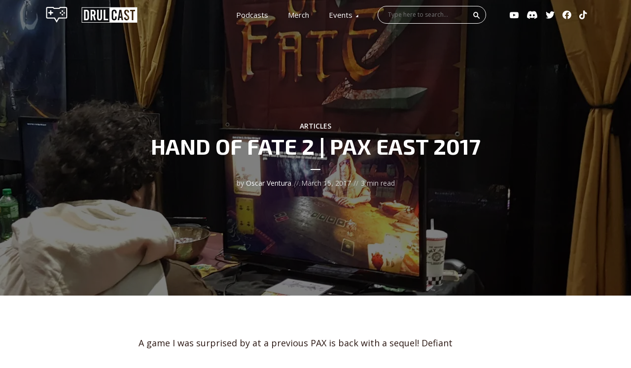

--- FILE ---
content_type: text/html; charset=UTF-8
request_url: https://downrightupleft.com/hand-of-fate-2-pax-east-2017/
body_size: 21189
content:
<!DOCTYPE html>
<html lang="en-US" class="no-js no-svg">

<head>
	<meta charset="UTF-8">
	<meta http-equiv="x-ua-compatible" content="ie=edge">
	<meta name="viewport" content="width=device-width, initial-scale=1">
	<link rel="profile" href="https://gmpg.org/xfn/11" />
	<title>Hand of Fate 2 | PAX East 2017 | DownRightUpLeft</title>

<!-- The SEO Framework by Sybre Waaijer -->
<link rel="canonical" href="https://downrightupleft.com/hand-of-fate-2-pax-east-2017/" />
<meta name="description" content="A game I was surprised by at a previous PAX is back with a sequel! Defiant Development gave us a sneak peak at their latest project, Hand of Fate 2." />
<meta property="og:type" content="article" />
<meta property="og:locale" content="en_US" />
<meta property="og:site_name" content="DownRightUpLeft" />
<meta property="og:title" content="Hand of Fate 2 | PAX East 2017 | DownRightUpLeft" />
<meta property="og:description" content="A game I was surprised by at a previous PAX is back with a sequel! Defiant Development gave us a sneak peak at their latest project, Hand of Fate 2. If you have not played the first…" />
<meta property="og:url" content="https://downrightupleft.com/hand-of-fate-2-pax-east-2017/" />
<meta property="og:image" content="https://i0.wp.com/downrightupleft.com/wp-content/uploads/2017/03/20170310_142747.jpg?fit=3264%2C1836&amp;ssl=1" />
<meta property="og:image:width" content="3264" />
<meta property="og:image:height" content="1836" />
<meta property="article:published_time" content="2017-03-15T23:30:31+00:00" />
<meta property="article:modified_time" content="2020-01-05T06:09:14+00:00" />
<meta name="twitter:card" content="summary_large_image" />
<meta name="twitter:creator" content="@truOZ" />
<meta name="twitter:title" content="Hand of Fate 2 | PAX East 2017 | DownRightUpLeft" />
<meta name="twitter:description" content="A game I was surprised by at a previous PAX is back with a sequel! Defiant Development gave us a sneak peak at their latest project, Hand of Fate 2. If you have not played the first…" />
<meta name="twitter:image" content="https://i0.wp.com/downrightupleft.com/wp-content/uploads/2017/03/20170310_142747.jpg?fit=3264%2C1836&amp;ssl=1" />
<script type="application/ld+json">{"@context":"https://schema.org","@graph":[{"@type":"WebSite","@id":"https://downrightupleft.com/#/schema/WebSite","url":"https://downrightupleft.com/","name":"DownRightUpLeft","description":"Video game podcast, news and reviews","inLanguage":"en-US","potentialAction":{"@type":"SearchAction","target":{"@type":"EntryPoint","urlTemplate":"https://downrightupleft.com/search/{search_term_string}/"},"query-input":"required name=search_term_string"},"publisher":{"@type":"Organization","@id":"https://downrightupleft.com/#/schema/Organization","name":"DownRightUpLeft","url":"https://downrightupleft.com/","logo":{"@type":"ImageObject","url":"https://i0.wp.com/downrightupleft.com/wp-content/uploads/2020/01/cropped-512x-drul20.png?fit=512%2C512&ssl=1","contentUrl":"https://i0.wp.com/downrightupleft.com/wp-content/uploads/2020/01/cropped-512x-drul20.png?fit=512%2C512&ssl=1","width":512,"height":512}}},{"@type":"WebPage","@id":"https://downrightupleft.com/hand-of-fate-2-pax-east-2017/","url":"https://downrightupleft.com/hand-of-fate-2-pax-east-2017/","name":"Hand of Fate 2 | PAX East 2017 | DownRightUpLeft","description":"A game I was surprised by at a previous PAX is back with a sequel! Defiant Development gave us a sneak peak at their latest project, Hand of Fate 2.","inLanguage":"en-US","isPartOf":{"@id":"https://downrightupleft.com/#/schema/WebSite"},"breadcrumb":{"@type":"BreadcrumbList","@id":"https://downrightupleft.com/#/schema/BreadcrumbList","itemListElement":[{"@type":"ListItem","position":1,"item":"https://downrightupleft.com/","name":"DownRightUpLeft"},{"@type":"ListItem","position":2,"item":"https://downrightupleft.com/category/articles/","name":"Category: Articles"},{"@type":"ListItem","position":3,"name":"Hand of Fate 2 | PAX East 2017"}]},"potentialAction":{"@type":"ReadAction","target":"https://downrightupleft.com/hand-of-fate-2-pax-east-2017/"},"datePublished":"2017-03-15T23:30:31+00:00","dateModified":"2020-01-05T06:09:14+00:00","author":{"@type":"Person","@id":"https://downrightupleft.com/#/schema/Person/3d4289937ff11009fb7b5940d087c27b","name":"Oscar Ventura","sameAs":"https://twitter.com/truOZ","description":"Oz plays Rocket League and is very bad at it, but at least he tries. As long as there are games to talk about, he&#039;s in his happy place."}}]}</script>
<!-- / The SEO Framework by Sybre Waaijer | 8.41ms meta | 0.24ms boot -->

<link rel='dns-prefetch' href='//stats.wp.com' />
<link rel='dns-prefetch' href='//fonts.googleapis.com' />
<link rel='dns-prefetch' href='//v0.wordpress.com' />
<link rel='preconnect' href='//i0.wp.com' />
<link rel='preconnect' href='//c0.wp.com' />
<link rel="alternate" type="application/rss+xml" title="DownRightUpLeft &raquo; Feed" href="https://downrightupleft.com/feed/" />
<link rel="alternate" type="application/rss+xml" title="DownRightUpLeft &raquo; Comments Feed" href="https://downrightupleft.com/comments/feed/" />
<link rel="alternate" title="oEmbed (JSON)" type="application/json+oembed" href="https://downrightupleft.com/wp-json/oembed/1.0/embed?url=https%3A%2F%2Fdownrightupleft.com%2Fhand-of-fate-2-pax-east-2017%2F" />
<link rel="alternate" title="oEmbed (XML)" type="text/xml+oembed" href="https://downrightupleft.com/wp-json/oembed/1.0/embed?url=https%3A%2F%2Fdownrightupleft.com%2Fhand-of-fate-2-pax-east-2017%2F&#038;format=xml" />
<style id='wp-img-auto-sizes-contain-inline-css' type='text/css'>
img:is([sizes=auto i],[sizes^="auto," i]){contain-intrinsic-size:3000px 1500px}
/*# sourceURL=wp-img-auto-sizes-contain-inline-css */
</style>
<style id='wp-emoji-styles-inline-css' type='text/css'>

	img.wp-smiley, img.emoji {
		display: inline !important;
		border: none !important;
		box-shadow: none !important;
		height: 1em !important;
		width: 1em !important;
		margin: 0 0.07em !important;
		vertical-align: -0.1em !important;
		background: none !important;
		padding: 0 !important;
	}
/*# sourceURL=wp-emoji-styles-inline-css */
</style>
<style id='wp-block-library-inline-css' type='text/css'>
:root{--wp-block-synced-color:#7a00df;--wp-block-synced-color--rgb:122,0,223;--wp-bound-block-color:var(--wp-block-synced-color);--wp-editor-canvas-background:#ddd;--wp-admin-theme-color:#007cba;--wp-admin-theme-color--rgb:0,124,186;--wp-admin-theme-color-darker-10:#006ba1;--wp-admin-theme-color-darker-10--rgb:0,107,160.5;--wp-admin-theme-color-darker-20:#005a87;--wp-admin-theme-color-darker-20--rgb:0,90,135;--wp-admin-border-width-focus:2px}@media (min-resolution:192dpi){:root{--wp-admin-border-width-focus:1.5px}}.wp-element-button{cursor:pointer}:root .has-very-light-gray-background-color{background-color:#eee}:root .has-very-dark-gray-background-color{background-color:#313131}:root .has-very-light-gray-color{color:#eee}:root .has-very-dark-gray-color{color:#313131}:root .has-vivid-green-cyan-to-vivid-cyan-blue-gradient-background{background:linear-gradient(135deg,#00d084,#0693e3)}:root .has-purple-crush-gradient-background{background:linear-gradient(135deg,#34e2e4,#4721fb 50%,#ab1dfe)}:root .has-hazy-dawn-gradient-background{background:linear-gradient(135deg,#faaca8,#dad0ec)}:root .has-subdued-olive-gradient-background{background:linear-gradient(135deg,#fafae1,#67a671)}:root .has-atomic-cream-gradient-background{background:linear-gradient(135deg,#fdd79a,#004a59)}:root .has-nightshade-gradient-background{background:linear-gradient(135deg,#330968,#31cdcf)}:root .has-midnight-gradient-background{background:linear-gradient(135deg,#020381,#2874fc)}:root{--wp--preset--font-size--normal:16px;--wp--preset--font-size--huge:42px}.has-regular-font-size{font-size:1em}.has-larger-font-size{font-size:2.625em}.has-normal-font-size{font-size:var(--wp--preset--font-size--normal)}.has-huge-font-size{font-size:var(--wp--preset--font-size--huge)}.has-text-align-center{text-align:center}.has-text-align-left{text-align:left}.has-text-align-right{text-align:right}.has-fit-text{white-space:nowrap!important}#end-resizable-editor-section{display:none}.aligncenter{clear:both}.items-justified-left{justify-content:flex-start}.items-justified-center{justify-content:center}.items-justified-right{justify-content:flex-end}.items-justified-space-between{justify-content:space-between}.screen-reader-text{border:0;clip-path:inset(50%);height:1px;margin:-1px;overflow:hidden;padding:0;position:absolute;width:1px;word-wrap:normal!important}.screen-reader-text:focus{background-color:#ddd;clip-path:none;color:#444;display:block;font-size:1em;height:auto;left:5px;line-height:normal;padding:15px 23px 14px;text-decoration:none;top:5px;width:auto;z-index:100000}html :where(.has-border-color){border-style:solid}html :where([style*=border-top-color]){border-top-style:solid}html :where([style*=border-right-color]){border-right-style:solid}html :where([style*=border-bottom-color]){border-bottom-style:solid}html :where([style*=border-left-color]){border-left-style:solid}html :where([style*=border-width]){border-style:solid}html :where([style*=border-top-width]){border-top-style:solid}html :where([style*=border-right-width]){border-right-style:solid}html :where([style*=border-bottom-width]){border-bottom-style:solid}html :where([style*=border-left-width]){border-left-style:solid}html :where(img[class*=wp-image-]){height:auto;max-width:100%}:where(figure){margin:0 0 1em}html :where(.is-position-sticky){--wp-admin--admin-bar--position-offset:var(--wp-admin--admin-bar--height,0px)}@media screen and (max-width:600px){html :where(.is-position-sticky){--wp-admin--admin-bar--position-offset:0px}}

/*# sourceURL=wp-block-library-inline-css */
</style><style id='global-styles-inline-css' type='text/css'>
:root{--wp--preset--aspect-ratio--square: 1;--wp--preset--aspect-ratio--4-3: 4/3;--wp--preset--aspect-ratio--3-4: 3/4;--wp--preset--aspect-ratio--3-2: 3/2;--wp--preset--aspect-ratio--2-3: 2/3;--wp--preset--aspect-ratio--16-9: 16/9;--wp--preset--aspect-ratio--9-16: 9/16;--wp--preset--color--black: #000000;--wp--preset--color--cyan-bluish-gray: #abb8c3;--wp--preset--color--white: #ffffff;--wp--preset--color--pale-pink: #f78da7;--wp--preset--color--vivid-red: #cf2e2e;--wp--preset--color--luminous-vivid-orange: #ff6900;--wp--preset--color--luminous-vivid-amber: #fcb900;--wp--preset--color--light-green-cyan: #7bdcb5;--wp--preset--color--vivid-green-cyan: #00d084;--wp--preset--color--pale-cyan-blue: #8ed1fc;--wp--preset--color--vivid-cyan-blue: #0693e3;--wp--preset--color--vivid-purple: #9b51e0;--wp--preset--color--megaphone-acc: #FF4F00;--wp--preset--color--megaphone-text: #2B1813;--wp--preset--color--megaphone-bg: #ffffff;--wp--preset--color--megaphone-bg-alt-1: #f2f2f2;--wp--preset--color--megaphone-bg-alt-2: #424850;--wp--preset--gradient--vivid-cyan-blue-to-vivid-purple: linear-gradient(135deg,rgb(6,147,227) 0%,rgb(155,81,224) 100%);--wp--preset--gradient--light-green-cyan-to-vivid-green-cyan: linear-gradient(135deg,rgb(122,220,180) 0%,rgb(0,208,130) 100%);--wp--preset--gradient--luminous-vivid-amber-to-luminous-vivid-orange: linear-gradient(135deg,rgb(252,185,0) 0%,rgb(255,105,0) 100%);--wp--preset--gradient--luminous-vivid-orange-to-vivid-red: linear-gradient(135deg,rgb(255,105,0) 0%,rgb(207,46,46) 100%);--wp--preset--gradient--very-light-gray-to-cyan-bluish-gray: linear-gradient(135deg,rgb(238,238,238) 0%,rgb(169,184,195) 100%);--wp--preset--gradient--cool-to-warm-spectrum: linear-gradient(135deg,rgb(74,234,220) 0%,rgb(151,120,209) 20%,rgb(207,42,186) 40%,rgb(238,44,130) 60%,rgb(251,105,98) 80%,rgb(254,248,76) 100%);--wp--preset--gradient--blush-light-purple: linear-gradient(135deg,rgb(255,206,236) 0%,rgb(152,150,240) 100%);--wp--preset--gradient--blush-bordeaux: linear-gradient(135deg,rgb(254,205,165) 0%,rgb(254,45,45) 50%,rgb(107,0,62) 100%);--wp--preset--gradient--luminous-dusk: linear-gradient(135deg,rgb(255,203,112) 0%,rgb(199,81,192) 50%,rgb(65,88,208) 100%);--wp--preset--gradient--pale-ocean: linear-gradient(135deg,rgb(255,245,203) 0%,rgb(182,227,212) 50%,rgb(51,167,181) 100%);--wp--preset--gradient--electric-grass: linear-gradient(135deg,rgb(202,248,128) 0%,rgb(113,206,126) 100%);--wp--preset--gradient--midnight: linear-gradient(135deg,rgb(2,3,129) 0%,rgb(40,116,252) 100%);--wp--preset--font-size--small: 14.4px;--wp--preset--font-size--medium: 20px;--wp--preset--font-size--large: 32.4px;--wp--preset--font-size--x-large: 42px;--wp--preset--font-size--normal: 18px;--wp--preset--font-size--huge: 43.2px;--wp--preset--spacing--20: 0.44rem;--wp--preset--spacing--30: 0.67rem;--wp--preset--spacing--40: 1rem;--wp--preset--spacing--50: 1.5rem;--wp--preset--spacing--60: 2.25rem;--wp--preset--spacing--70: 3.38rem;--wp--preset--spacing--80: 5.06rem;--wp--preset--shadow--natural: 6px 6px 9px rgba(0, 0, 0, 0.2);--wp--preset--shadow--deep: 12px 12px 50px rgba(0, 0, 0, 0.4);--wp--preset--shadow--sharp: 6px 6px 0px rgba(0, 0, 0, 0.2);--wp--preset--shadow--outlined: 6px 6px 0px -3px rgb(255, 255, 255), 6px 6px rgb(0, 0, 0);--wp--preset--shadow--crisp: 6px 6px 0px rgb(0, 0, 0);}:where(.is-layout-flex){gap: 0.5em;}:where(.is-layout-grid){gap: 0.5em;}body .is-layout-flex{display: flex;}.is-layout-flex{flex-wrap: wrap;align-items: center;}.is-layout-flex > :is(*, div){margin: 0;}body .is-layout-grid{display: grid;}.is-layout-grid > :is(*, div){margin: 0;}:where(.wp-block-columns.is-layout-flex){gap: 2em;}:where(.wp-block-columns.is-layout-grid){gap: 2em;}:where(.wp-block-post-template.is-layout-flex){gap: 1.25em;}:where(.wp-block-post-template.is-layout-grid){gap: 1.25em;}.has-black-color{color: var(--wp--preset--color--black) !important;}.has-cyan-bluish-gray-color{color: var(--wp--preset--color--cyan-bluish-gray) !important;}.has-white-color{color: var(--wp--preset--color--white) !important;}.has-pale-pink-color{color: var(--wp--preset--color--pale-pink) !important;}.has-vivid-red-color{color: var(--wp--preset--color--vivid-red) !important;}.has-luminous-vivid-orange-color{color: var(--wp--preset--color--luminous-vivid-orange) !important;}.has-luminous-vivid-amber-color{color: var(--wp--preset--color--luminous-vivid-amber) !important;}.has-light-green-cyan-color{color: var(--wp--preset--color--light-green-cyan) !important;}.has-vivid-green-cyan-color{color: var(--wp--preset--color--vivid-green-cyan) !important;}.has-pale-cyan-blue-color{color: var(--wp--preset--color--pale-cyan-blue) !important;}.has-vivid-cyan-blue-color{color: var(--wp--preset--color--vivid-cyan-blue) !important;}.has-vivid-purple-color{color: var(--wp--preset--color--vivid-purple) !important;}.has-black-background-color{background-color: var(--wp--preset--color--black) !important;}.has-cyan-bluish-gray-background-color{background-color: var(--wp--preset--color--cyan-bluish-gray) !important;}.has-white-background-color{background-color: var(--wp--preset--color--white) !important;}.has-pale-pink-background-color{background-color: var(--wp--preset--color--pale-pink) !important;}.has-vivid-red-background-color{background-color: var(--wp--preset--color--vivid-red) !important;}.has-luminous-vivid-orange-background-color{background-color: var(--wp--preset--color--luminous-vivid-orange) !important;}.has-luminous-vivid-amber-background-color{background-color: var(--wp--preset--color--luminous-vivid-amber) !important;}.has-light-green-cyan-background-color{background-color: var(--wp--preset--color--light-green-cyan) !important;}.has-vivid-green-cyan-background-color{background-color: var(--wp--preset--color--vivid-green-cyan) !important;}.has-pale-cyan-blue-background-color{background-color: var(--wp--preset--color--pale-cyan-blue) !important;}.has-vivid-cyan-blue-background-color{background-color: var(--wp--preset--color--vivid-cyan-blue) !important;}.has-vivid-purple-background-color{background-color: var(--wp--preset--color--vivid-purple) !important;}.has-black-border-color{border-color: var(--wp--preset--color--black) !important;}.has-cyan-bluish-gray-border-color{border-color: var(--wp--preset--color--cyan-bluish-gray) !important;}.has-white-border-color{border-color: var(--wp--preset--color--white) !important;}.has-pale-pink-border-color{border-color: var(--wp--preset--color--pale-pink) !important;}.has-vivid-red-border-color{border-color: var(--wp--preset--color--vivid-red) !important;}.has-luminous-vivid-orange-border-color{border-color: var(--wp--preset--color--luminous-vivid-orange) !important;}.has-luminous-vivid-amber-border-color{border-color: var(--wp--preset--color--luminous-vivid-amber) !important;}.has-light-green-cyan-border-color{border-color: var(--wp--preset--color--light-green-cyan) !important;}.has-vivid-green-cyan-border-color{border-color: var(--wp--preset--color--vivid-green-cyan) !important;}.has-pale-cyan-blue-border-color{border-color: var(--wp--preset--color--pale-cyan-blue) !important;}.has-vivid-cyan-blue-border-color{border-color: var(--wp--preset--color--vivid-cyan-blue) !important;}.has-vivid-purple-border-color{border-color: var(--wp--preset--color--vivid-purple) !important;}.has-vivid-cyan-blue-to-vivid-purple-gradient-background{background: var(--wp--preset--gradient--vivid-cyan-blue-to-vivid-purple) !important;}.has-light-green-cyan-to-vivid-green-cyan-gradient-background{background: var(--wp--preset--gradient--light-green-cyan-to-vivid-green-cyan) !important;}.has-luminous-vivid-amber-to-luminous-vivid-orange-gradient-background{background: var(--wp--preset--gradient--luminous-vivid-amber-to-luminous-vivid-orange) !important;}.has-luminous-vivid-orange-to-vivid-red-gradient-background{background: var(--wp--preset--gradient--luminous-vivid-orange-to-vivid-red) !important;}.has-very-light-gray-to-cyan-bluish-gray-gradient-background{background: var(--wp--preset--gradient--very-light-gray-to-cyan-bluish-gray) !important;}.has-cool-to-warm-spectrum-gradient-background{background: var(--wp--preset--gradient--cool-to-warm-spectrum) !important;}.has-blush-light-purple-gradient-background{background: var(--wp--preset--gradient--blush-light-purple) !important;}.has-blush-bordeaux-gradient-background{background: var(--wp--preset--gradient--blush-bordeaux) !important;}.has-luminous-dusk-gradient-background{background: var(--wp--preset--gradient--luminous-dusk) !important;}.has-pale-ocean-gradient-background{background: var(--wp--preset--gradient--pale-ocean) !important;}.has-electric-grass-gradient-background{background: var(--wp--preset--gradient--electric-grass) !important;}.has-midnight-gradient-background{background: var(--wp--preset--gradient--midnight) !important;}.has-small-font-size{font-size: var(--wp--preset--font-size--small) !important;}.has-medium-font-size{font-size: var(--wp--preset--font-size--medium) !important;}.has-large-font-size{font-size: var(--wp--preset--font-size--large) !important;}.has-x-large-font-size{font-size: var(--wp--preset--font-size--x-large) !important;}
/*# sourceURL=global-styles-inline-css */
</style>

<style id='classic-theme-styles-inline-css' type='text/css'>
/*! This file is auto-generated */
.wp-block-button__link{color:#fff;background-color:#32373c;border-radius:9999px;box-shadow:none;text-decoration:none;padding:calc(.667em + 2px) calc(1.333em + 2px);font-size:1.125em}.wp-block-file__button{background:#32373c;color:#fff;text-decoration:none}
/*# sourceURL=/wp-includes/css/classic-themes.min.css */
</style>
<link rel='stylesheet' id='aalb_basics_css-css' href='https://downrightupleft.com/wp-content/plugins/amazon-associates-link-builder/css/aalb_basics.css?ver=1.9.3' type='text/css' media='all' />
<link rel='stylesheet' id='meks-app-block-frontend-css-css' href='https://downrightupleft.com/wp-content/plugins/meks-audio-player/assets/css/blocks.style.css?ver=1.3' type='text/css' media='all' />
<link rel='stylesheet' id='mks_shortcodes_fntawsm_css-css' href='https://downrightupleft.com/wp-content/plugins/meks-flexible-shortcodes/css/font-awesome/css/font-awesome.min.css?ver=1.3.8' type='text/css' media='screen' />
<link rel='stylesheet' id='mks_shortcodes_simple_line_icons-css' href='https://downrightupleft.com/wp-content/plugins/meks-flexible-shortcodes/css/simple-line/simple-line-icons.css?ver=1.3.8' type='text/css' media='screen' />
<link rel='stylesheet' id='mks_shortcodes_css-css' href='https://downrightupleft.com/wp-content/plugins/meks-flexible-shortcodes/css/style.css?ver=1.3.8' type='text/css' media='screen' />
<link rel='stylesheet' id='shutter-0-css' href='https://downrightupleft.com/wp-content/plugins/nextgen-gallery/static/Lightbox/shutter/shutter.css?ver=4.0.3' type='text/css' media='all' />
<link rel='stylesheet' id='megaphone-fonts-css' href='https://fonts.googleapis.com/css?family=Open+Sans%3Aregular%2C600%7CExo+2%3A700&#038;ver=1.1' type='text/css' media='all' />
<link rel='stylesheet' id='megaphone-main-css' href='https://downrightupleft.com/wp-content/themes/megaphone/assets/css/min.css?ver=1.1' type='text/css' media='all' />
<style id='megaphone-main-inline-css' type='text/css'>
body,#cancel-comment-reply-link{color: #2B1813;background: #ffffff;}body,#cancel-comment-reply-link,.meks-ap{font-family: 'Open Sans', Arial, sans-serif;font-weight: 400;font-style: normal;}h1,h2,h3,h4,h5,h6,.h1,.h2,.h3,.h4,.h5,.h6,.h7,.h8,.fn,p.has-drop-cap:not(:focus)::first-letter{font-family: 'Exo 2', Arial, sans-serif;font-weight: 700;font-style: normal;}h1,h2,h3,h4,h5,h6,.h1,.h2,.h3,.h4,.h5,.h6,.has-large-font-size{color: #2B1813;}.entry-title a,.show-title a{color: #2B1813;}.meta-sponsored span{color: #FF4F00; }.megaphone-overlay .meta-sponsored span{color: #FFF; }body{font-size:1.6rem;}.megaphone-header{font-size:1.5rem;}h1, .h1{font-size:2.6rem;}h2, .h2,.has-large-font-size,.has-huge-font-size, .has-larger-font-size{font-size:2.4rem;}h3, .h3{font-size:2.2rem;}h4, .h4{font-size:2rem;}h5, .h5{font-size:1.8rem;}h6, .h6,.megaphone-show .megaphone-shows-list-small .entry-title {font-size:1.6rem;}.megaphone-items .megaphone-shows-list-medium .entry-title{font-size:1.8rem;}.h7{font-size: 2rem;}.h8,.section-content .megaphone-menu-subscribe .header-el-label{font-size: 1.6rem;}.section-title{font-size: 2rem;}.h0{font-size:3rem;}.author-header .text-small,.text-small {font-size: 1.2rem;}.widget-title,.author-header .h8,.mks_author_widget h3{font-size:1.8rem; }.archive-label{font-size: 1.6rem;}.entry-content .meks_ess_share_label h5{font-size:1.4rem; }.widget{font-size:1.6rem;}.header-mobile>.container{height: 60px;}.megaphone-player-paceholder-big .megaphone-placeholder-title,.megaphone-player-paceholder-medium .megaphone-placeholder-title{font-size: 1.8rem;}.megaphone-placeholder-label{color: #2B1813;}.megaphone-button,input[type="submit"],input[type="button"],button[type="submit"],.megaphone-pagination a,ul.page-numbers a,.meks-instagram-follow-link .meks-widget-cta,.mks_autor_link_wrap a,.mks_read_more a,.paginated-post-wrapper a,.entry-content .megaphone-button,.megaphone-pagination a, .page-numbers.current{font-size: 1.2rem;}.header-sticky-main > .container{height: 60px;}.megaphone-menu-action .mf{font-size:2.4rem;}@media (min-width: 374px){ }@media (min-width: 600px){ .header-mobile>.container{height: 80px;}body.megaphone-header-indent .megaphone-header + .megaphone-section{margin-top: -80px;}body.megaphone-header-indent .megaphone-header + .megaphone-section .overlay-container{padding-top: 50px;}.header-sticky-main > .container{height: 70px;}.megaphone-placeholder-label{color: #FF4F00; }.megaphone-button,input[type="submit"],input[type="button"],button[type="submit"],.megaphone-pagination a,ul.page-numbers a,.meks-instagram-follow-link .meks-widget-cta,.mks_autor_link_wrap a,.mks_read_more a,.paginated-post-wrapper a,.entry-content .megaphone-button,.megaphone-pagination a, .page-numbers.current{font-size: 1.4rem;}.widget-title,.author-header .h8,.mks_author_widget h3{font-size:2.0rem; }.archive-label{font-size: 1.6rem;}}@media (max-width: 374px){.megaphone-overlay .h1,.megaphone-overlay .h2,.megaphone-overlay .h3,.megaphone-overlay .h4,.megaphone-overlay .h5{font-size: 2.2rem;}}@media (max-width: 600px){ .megaphone-layout-c .h4,.megaphone-layout-d .h5,.megaphone-layout-e .h4{font-size: 2.2rem;}.megaphone-layout-f .h4{font-size:1.6rem;}}@media (min-width: 600px) and (max-width: 900px){ .h0{font-size:4.6rem;}h1, .h1{font-size:4rem;}h2, .h2{font-size:3.2rem;}h3, .h3{font-size:2.8rem;}h4, .h4,.wp-block-cover .wp-block-cover-image-text,.wp-block-cover .wp-block-cover-text,.wp-block-cover h2,.wp-block-cover-image .wp-block-cover-image-text,.wp-block-cover-image .wp-block-cover-text,.wp-block-cover-image h2{font-size:2.4rem;}h5, .h5{font-size:2rem;}h6, .h6,.megaphone-show .megaphone-shows-list-small .entry-title{font-size:1.8rem;}.section-title {font-size:2.8rem;}.megaphone-site-branding .site-title.logo-img-none{font-size: 3rem;}.megaphone-layout-c .h4,.megaphone-layout-d .h5,.megaphone-layout-e .h4{ font-size: 2.8rem;}.megaphone-layout-f .h4{font-size:2.4rem;}}@media (min-width: 900px){ body{font-size:1.8rem;}.h0{font-size:5.8rem;} h1, .h1{font-size:5.6rem;}h2, .h2{font-size:4.4rem;}h3, .h3{font-size:3.8rem;}h4, .h4{font-size:3.0rem;}h5, .h5,.header-sticky-main .h4{font-size:2.4rem;}h6, .h6,.megaphone-show .megaphone-shows-list-medium .entry-title{font-size: 2.0rem;}.section-title{font-size:2.4rem;}.paragraph-small,.text-small {font-size:1.6rem;}.megaphone-shows-list-small .entry-title{font-size: 1.4rem;}.megaphone-shows-list-medium .entry-title{font-size: 1.8rem;}.header-sticky-main > .container{height: 80px;}.megaphone-show .megaphone-shows-list-small .entry-title{font-size:1.8rem;}.megaphone-show-d.megaphone-show .megaphone-shows-list-small .entry-title{font-size:1.6rem;}body.megaphone-header-indent .megaphone-header + .megaphone-section{margin-top: -59px;}body.megaphone-header-indent .megaphone-header + .megaphone-section .overlay-container{padding-top: 29.5px;}}@media (max-width: 599px){ .megaphone-layout-a .entry-content,.megaphone-layout-b .entry-content,.megaphone-layout-c .entry-content,.megaphone-layout-e .entry-content{font-size:1.6rem;}}.megaphone-header{font-family: 'Open Sans', Arial, sans-serif;font-weight: 400;font-style: normal;}.header-top{background-color: #f2f2f2;color: #2B1813;font-size: 1.4rem;}.header-top .sub-menu{background-color: #f2f2f2;}.header-top a{color: #2B1813;}.header-top li:hover > a{color: #FF4F00;}.header-top .container {height: 35px;}.megaphone-menu-action .search-form button[type=submit],.widget_search button[type=submit] {background: 0 0;border: none;color: #2B1813; }.megaphone-menu-action .search-form button[type=submit]:hover{border: none; color: #FF4F00; }.widget_search button[type=submit]:hover{color: #FF4F00; }.header-middle,.header-middle .sub-menu{background-color: #ffffff;}.megaphone-header ul.megaphone-menu .megaphone-mega-menu .megaphone-menu-posts>li a{color: #2B1813;}.megaphone-header ul.megaphone-menu .megaphone-mega-menu .megaphone-menu-posts>li a:hover{color: #ff4f00;}.header-middle,.header-middle a,.header-mobile .megaphone-menu-action a,.header-middle ul.megaphone-menu .megaphone-mega-menu .menu-item-has-children:hover > a{color: #2B1813;}.header-middle a:hover,.header-mobile .megaphone-menu-action a:hover,.megaphone-modal-close:hover{color: #ff4f00;}.header-middle li:hover > a,.header-middle .current-menu-item > a,.header-middle .current-menu-parent > a {color: #ff4f00;}.header-middle > .container {height: 59px;}.header-middle .megaphone-menu-donate li a,.header-middle .megaphone-menu-donate .empty-list a{border-color: #2B1813;}.header-middle .megaphone-menu-donate li a:hover,.header-middle .megaphone-menu-donate .empty-list a:hover,.megaphone-header-indent .header-middle .megaphone-menu-donate li a:hover{border-color: #ff4f00; color: #ff4f00;}.header-bottom,.header-bottom .sub-menu{background-color: #f6f6f6;}.header-bottom,.header-bottom a{color: #2B1813; }.header-bottom li:hover > a,.header-bottom .current-menu-item > a,.header-bottom .current-menu-parent > a{color: #ff4f00; }.header-bottom > .container{height: 60px;}.header-bottom .megaphone-menu-donate li a,.header-bottom .megaphone-menu-donate .empty-list a{border-color: #2B1813;}.header-bottom .megaphone-menu-donate li a:hover,.header-bottom .megaphone-menu-donate .empty-list a:hover{border-color: #ff4f00; color: #ff4f00;}.header-sticky,.header-sticky .sub-menu{background-color: #ffffff;}.header-sticky,.header-sticky a{color: #2B1813; }.header-sticky li:hover > a,.header-sticky .current-menu-item > a,.header-sticky .current-menu-parent > a{color: #ff4f00; }.header-sticky .megaphone-menu-donate li a,.header-sticky .megaphone-menu-donate .empty-list a{border-color: #2B1813;}.header-sticky .megaphone-menu-donate li a:hover,.header-sticky .megaphone-menu-donate .empty-list a:hover{border-color: #ff4f00; color: #ff4f00;}.widget .current-menu-item > a,.widget .current-menu-parent > a{color: #FF4F00;}@media (min-width: 900px) and (max-width: 1050px){.header-middle > .container {height: 100px;}.header-bottom > .container,.header-bottom-slots {height: 50px;}}a,.placeholder-slot-r .entry-episode{color: #FF4F00;}.megaphone-archive-no-image .overlay-container .archive-label,.archive-label{color: #2B1813;}.entry-content a{color: #2B1813;border-color: #FF4F00;}.entry-content a:hover,.entry-summary > span{color: #FF4F00;}.megaphone-hidden-content{max-height: 700px;}.megaphone-menu-donate li a,.megaphone-menu-donate .empty-list a{border-color: #2B1813;}.megaphone-menu-donate li a:hover,.megaphone-menu-donate .empty-list a:hover{border-color: #FF4F00; color: #FF4F00;}.overlay-container .archive-label{color: #FFF;}.megaphone-bg-alt-1{background-color: #f2f2f2;}.megaphone-bg-alt-2 {background-color: #424850}.megaphone-modal{background:#FFF;}.megaphone-overlay-fallback{background-color: #2B1813; }.megaphone-modal .megaphone-menu-social li a:hover, .meks_ess a:hover {background: #2B1813;}.megaphone-button,input[type="submit"],input[type="button"],button[type="submit"],.megaphone-pagination a,ul.page-numbers a,.meks-instagram-follow-link .meks-widget-cta,.widget .mks_autor_link_wrap a,.widget .mks_read_more a,.paginated-post-wrapper a,.entry-content .megaphone-button,#cancel-comment-reply-link,.comment-reply-link,.megaphone-buttons .megaphone-menu-subscribe a,.megaphone-menu-donate a,.entry-category a,.entry-category .meta-item,.episode-item,.header-el-label,.megaphone-link-special,.entry-episode,.link-uppercase,.archive-label,.wp-block-button .wp-block-button__link,.placeholder-slot-r .megaphone-placeholder-title{font-family: 'Open Sans', Arial, sans-serif;font-weight: 600;font-style: normal; }.megaphone-button,input[type="submit"],input[type="button"],button[type="submit"],.megaphone-pagination a,ul.page-numbers a,.meks-instagram-follow-link .meks-widget-cta,.widget .mks_autor_link_wrap a,.widget .mks_read_more a,.paginated-post-wrapper a,.entry-content .megaphone-button,#cancel-comment-reply-link,.comment-reply-link{background: #FF4F00;color: #fff;}.megaphone-button:hover,input[type="submit"]:hover,input[type="button"]:hover,button[type="submit"]:hover,.megaphone-pagination a:hover,.meks-instagram-follow-link .meks-widget-cta:hover,.widget .mks_autor_link_wrap a:hover,.widget .mks_read_more a:hover,.paginated-post-wrapper a:hover,.entry-content .megaphone-button:hover,ul.page-numbers a:hover {background: #2B1813;color: #fff;}.megaphone-button-hollow:hover,.comment-reply-link:hover,.megaphone-button-circle:hover,#cancel-comment-reply-link:hover,button.megaphone-button-hollow:hover,.megaphone-modal.search-alt button[type=submit]:hover,.search-alt button[type="submit"]:hover{background: 0 0;border-color: #FF4F00;color: #FF4F00;}.megaphone-button-circle{border: 1px solid #2B1813;color: #2B1813;}.megaphone-button-hollow,.comment-reply-link,#cancel-comment-reply-link,button.megaphone-button-hollow,.megaphone-modal.search-alt button[type=submit],.search-alt button[type="submit"]{background: transparent;border: 1px solid #2B1813;color: #2B1813;}.megaphone-buttons .megaphone-menu-subscribe li a{color: #2B1813;}.megaphone-buttons .megaphone-menu-subscribe li a:hover{color: #FF4F00;}.megaphone-overlay .megaphone-button{background: #FFF;color: #333;border: none;}.megaphone-overlay .megaphone-button-hollow,.megaphone-subscribe-indented .megaphone-buttons .megaphone-menu-subscribe a{background: transparent;color: #FFF;}.megaphone-overlay .megaphone-button:hover{color: #FFF;background: #FF4F00;}.megaphone-overlay .entry-category a:hover,.megaphone-placeholder-title a:hover{color: #FF4F00; }.megaphone-show-more:before{background: -webkit-gradient(linear,left top,left bottom,from(rgba(255,255,255,0)),to(#ffffff));background: linear-gradient(to bottom,rgba(255,255,255,0) 0,#ffffff 100%);}.section-title + a,.section-subnav a,.megaphone-link-special,.section-title + a:before{color: #2B1813;}.section-title + a:hover,.megaphone-link-special:hover{color: #FF4F00; }.section-title:before{background: #FF4F00;}.section-title-gray:before{background: rgba(43,24,19,0.07); }.entry-category a,.entry-meta a:hover,.megaphone-show-header .entry-episode,.entry-title a:hover,.show-title a:hover,.author-header a:hover,.author-header a:hover,.fn a:hover,.section-subnav a:hover,.entry-tags a:hover,.tagcloud a:hover,.megaphone-show .shows-title a:hover,.megaphone-overlay .megaphone-breadcrumbs a:hover,.megaphone-breadcrumbs a{color: #FF4F00;}.entry-category a:hover,.megaphone-show .shows-title a,.megaphone-breadcrumbs a:hover,.megaphone-sidebar-branding a{color: #2B1813;}.entry-tags a,.tagcloud a{background: #F3F3F3;color: #2B1813;}.tagcloud a {background: rgba(43,24,19,0.07); }.entry-category a:before{color: rgba(43,24,19,0.5);}.entry-meta .meta-item,.comment-metadata a,.entry-category .meta-item,.megaphone-breadcrumbs{color: rgba(43,24,19,0.5);}.entry-meta .meta-item::before,.entry-category a:before, .entry-category .meta-sponsored + .meta-item:before,.megaphone-show-header .meta-sponsored + .entry-episode:before{color: rgba(43,24,19,0.5);}.megaphone-overlay .entry-meta .meta-item::before,.megaphone-overlay .entry-category a:before, .megaphone-overlay .entry-category .meta-sponsored + .meta-item:before,.megaphone-overlay .megaphone-show-header .meta-sponsored + .entry-episode:before{color: rgba(255,255,255,0.5);}.entry-meta a,.author-header a,.author-header a,.fn a{color: #2B1813; }.entry-media .entry-episode,.episode-item{color: #FFF;}.megaphone-triangle{border-color: transparent transparent #FF4F00 transparent;}.megaphone-triangle-after{border-color: #FF4F00 transparent transparent transparent;}.megaphone-triangle:before{background-color: #FF4F00; }.double-bounce1, .double-bounce2{background-color: #FF4F00;}.megaphone-pagination .page-numbers.current,.paginated-post-wrapper .current,ul.page-numbers .current{background-color: rgba(43,24,19,0.1); color: #2B1813;}.megaphone-button.disabled,.megaphone-button.disabled:hover{background-color: rgba(43,24,19,0.1); color: #2B1813;pointer-events: none;}.megaphone-ellipsis div{background-color: #FF4F00; }.megaphone-no-image .entry-media{background-color: rgba(43,24,19,0.1); }.megaphone-show-episode-number{background-color: #ffffff; color: #2B1813;}.megaphone-show-episode-number strong{color: #FF4F00;}.megaphone-show .entry-media{background-color: #FF4F00; }.player-paceholder .megaphone-placeholder-title{color: #2B1813; }.wa-layout-3 .player-paceholder .megaphone-button-play,.wa-layout-3 .player-paceholder .megaphone-placeholder-title a,.single-layout-5 .player-paceholder .megaphone-button-play,.single-layout-5 .player-paceholder .megaphone-placeholder-title{color: #2B1813;}.player-paceholder .megaphone-button-play,.player-paceholder .megaphone-placeholder-title a{color: #2B1813; }.megaphone-button-play:hover,.player-paceholder .megaphone-placeholder-title a:hover,.wa-layout-3 .player-paceholder.player-paceholder-medium a:hover{color: #FF4F00;}.megaphone-play-current:hover a,.megaphone-play-current:hover .megaphone-placeholder-title,.megaphone-play-current:hover .megaphone-button-play-medium{color: #FF4F00;}.megaphone-shows-list .megaphone-button-play{color: #2B1813;}.megaphone-shows-list .megaphone-button-play:hover{color: #FF4F00;}body .meks-ap,body .meks-ap-player,body .meks-ap-player iframe {height: 94px; }body .meks-ap-collapsed,.megaphone-player-hidden .meks-ap{bottom: -94px; }.meks-ap-slot-l{background-color: #FF4F00;color:#fff; }.meks-ap-title{color:#fff; }.megaphone-player-action .megaphone-menu-subscribe a{color: #2B1813;}.meks-ap-player .mejs-volume-current{background-color: #FF4F00; }.meks-ap-player .mejs-volume-handle{background: 0 0;}.meks-ap-toggle.meks-ap-bg{background-color: rgba(43,24,19,0.5);}.meks-ap-player .mejs__speed-selected, .meks-ap-player .mejs-speed-selected,.meks-ap .mejs-speed-selector-label:hover,.megaphone-player-action .megaphone-menu-subscribe a:hover,.megaphone-player-action .megaphone-share-wrapper .meks_ess a:hover{color: #FF4F00;}.megaphone-player-action .mejs-button:hover > button{color: #2B1813;}.widget-inside,.widget-inside.megaphone-bg-alt-1{background-color: #f2f2f2;color: #2B1813; }.widget a{color: #2B1813;}.widget li{color: rgba(43,24,19,0.5); }.widget a:hover{color: #FF4F00;}.widget-inside.megaphone-bg-alt-2{background-color: #424850;color: #fff; }.widget-inside.megaphone-bg-alt-2 p,.widget-inside.megaphone-bg-alt-2 .widget-title,.widget-inside.megaphone-bg-alt-2 a{color: #fff;}.megaphone-bg-alt-2 .widget-inside.megaphone-bg-alt-2 p,.megaphone-bg-alt-2 .widget-inside.megaphone-bg-alt-2 .widget-title,.megaphone-bg-alt-2 .widget-inside.megaphone-bg-alt-2 a {color: #fff; }.megaphone-bg-alt-1 .widget-inside.megaphone-bg-alt-1:after{background-color: rgba(43,24,19,0.05); }.megaphone-bg-alt-2 .widget-inside.megaphone-bg-alt-2:after{background-color: rgba(255,255,255,0.05);}.megaphone-bg-alt-2 input[type="text"], .megaphone-bg-alt-2 input[type="email"], .megaphone-bg-alt-2 input[type="url"], .megaphone-bg-alt-2 input[type="password"], .megaphone-bg-alt-2 input[type="search"], .megaphone-bg-alt-2 input[type="number"], .megaphone-bg-alt-2 select, .megaphone-bg-alt-2 textarea{border-color:rgba(255,255,255,0.2);}ul.mks_social_widget_ul li a:hover{background-color: #2B1813;}.widget_calendar #today a{color: #fff;}.widget_calendar #today a{}.rssSummary,.widget-title .rsswidget{color: #120E0D;}.widget .count,.wp-block-archives .count,.wp-block-categories .count{background-color: #FF4F00;color: #fff; }.widget_categories ul li a,.widget_archive ul li a{color: #2B1813; }.widget_categories ul li a:hover,.widget_archive ul li a:hover{color: #FF4F00; }.megaphone-duotone-overlay .entry-media::before{background-color: #FF4F00;}.section-content.alignfull + .megaphone-bg-alt-1{box-shadow: -526px 0 0 #f2f2f2, -1052px 0 0 #f2f2f2,526px 0 0 #f2f2f2, 1052px 0 0 #f2f2f2; }input[type="text"],input[type="email"],input[type="url"],input[type="password"],input[type="search"],input[type="number"],input[type="tel"],input[type="range"],input[type="date"],input[type="month"],input[type="week"],input[type="time"],input[type="datetime"],input[type="datetime-local"],input[type="color"],select,textarea{border: 1px solid rgba(43,24,19,0.1);}.megaphone-footer .container + .container .megaphone-copyright {border-top: 1px solid rgba(255,255,255,0.1);}.megaphone-goto-top,.megaphone-goto-top:hover{background-color: #2B1813; color: #ffffff; }.megaphone-header .site-title a{ text-transform: uppercase;}.site-description{ text-transform: none;}.megaphone-header li a{ text-transform: none;}.megaphone-header .header-top, .megaphone-header .header-top li a{ text-transform: none;}.widget-title, .megaphone-footer .widget-title{ text-transform: uppercase;}.section-title{ text-transform: uppercase;}.entry-title, .meks-ap-title{ text-transform: uppercase;}h1, h2, h3, h4, h5, h6, .fn, .h7, .h8{ text-transform: uppercase;}.megaphone-menu-donate li a,.megaphone-buttons .megaphone-menu-subscribe li a,.megaphone-button, input[type="submit"], input[type="button"], button[type="submit"], .megaphone-pagination a, ul.page-numbers a, ul.page-numbers .current, .comment-reply-link, #cancel-comment-reply-link, .meks-instagram-follow-link .meks-widget-cta, .mks_autor_link_wrap a, .mks_read_more a, .paginated-post-wrapper a, .entry-content .megaphone-button, .megaphone-subscribe .empty-list a, .megaphone-menu-donate .empty-list a, .link-uppercase, .megaphone-link-special, .entry-tags a, .entry-category a, .entry-category .meta-item,.megaphone-buttons .megaphone-menu-subscribe .header-el-label,.placeholder-slot-r .megaphone-placeholder-title{text-transform: uppercase;}@media(min-width: 900px){.has-small-font-size{ font-size: 1.4rem;}.has-normal-font-size{ font-size: 1.8rem;}.has-large-font-size{ font-size: 3.2rem;}.has-huge-font-size{ font-size: 4.3rem;}}.has-megaphone-acc-background-color{ background-color: #FF4F00;}.has-megaphone-acc-color{ color: #FF4F00;}.has-megaphone-text-background-color{ background-color: #2B1813;}.has-megaphone-text-color{ color: #2B1813;}.has-megaphone-bg-background-color{ background-color: #ffffff;}.has-megaphone-bg-color{ color: #ffffff;}.has-megaphone-bg-alt-1-background-color{ background-color: #f2f2f2;}.has-megaphone-bg-alt-1-color{ color: #f2f2f2;}.has-megaphone-bg-alt-2-background-color{ background-color: #424850;}.has-megaphone-bg-alt-2-color{ color: #424850;}.megaphone-footer{background-color: #42484F;color: #FFF;font-size: 1.6rem;}.megaphone-footer a{color: #FFF;}.megaphone-footer a:hover{color: #FF4F00;}.megaphone-footer .widget-title{color: #FFF;}.megaphone-footer .tagcloud a {background: rgba(255,255,255,0.2);color: #FFF;}.megaphone-footer-widgets + .megaphone-copyright{border-top: 1px solid rgba(255,255,255,0.1);}.megaphone-bg-alt-1 + .megaphone-bg-alt-1 .megaphone-section-separator{border-top: 1px solid rgba(43,24,19,0.1);}.megaphone-footer .widget .count,.megaphone-footer .widget_categories li a,.megaphone-footer .widget_archive li a,.megaphone-footer .widget .megaphone-accordion-nav,.megaphone-footer table,.megaphone-footer .widget-title .rsswidget,.megaphone-footer .widget li{color: #FFF;}.megaphone-footer select{color: #42484F;}.footer-divider{border-top: 1px solid rgba(255,255,255,0.1);}.megaphone-footer .rssSummary,.megaphone-footer .widget p{color: #FFF;}.megaphone-empty-message{background-color: rgba(43,24,19,0.1); }.megaphone-footer input[type="text"], .megaphone-footer input[type="email"], .megaphone-footer input[type="url"], .megaphone-footer input[type="password"], .megaphone-footer input[type="search"], .megaphone-footer input[type="number"], .megaphone-footer input[type="tel"], .megaphone-footer input[type="range"], .megaphone-footer input[type="date"], .megaphone-footer input[type="month"], .megaphone-footer input[type="week"],.megaphone-footer input[type="time"], .megaphone-footer input[type="datetime"], .megaphone-footer input[type="datetime-local"], .megaphone-footer input[type="color"], .megaphone-footer textarea{border-color: rgba(255,255,255,0.8);}.megaphone-footer .megaphone-button-hollow, .megaphone-footer .megaphone-subscribe-menu li a, .megaphone-footer .megaphone-modal.search-alt button[type=submit], .megaphone-footer .search-alt button[type="submit"]{border-color: rgba(255,255,255,0.8);color: #FFF; }.megaphone-footer .megaphone-button-hollow:hover, .megaphone-footer .megaphone-subscribe-menu li a:hover, .megaphone-footer .megaphone-modal.search-alt button[type=submit]:hover, .megaphone-footer .search-alt button[type="submit"]:hover{border-color: rgba(255,79,0,0.8);color: #FF4F00; }.megaphone-footer .megaphone-button:hover, .megaphone-footer input[type="submit"]:hover, .megaphone-footer input[type="button"]:hover, .megaphone-footer button[type="submit"]:hover, .megaphone-footer .meks-instagram-follow-link .meks-widget-cta:hover, .megaphone-footer .widget .mks_autor_link_wrap a:hover, .megaphone-footer .widget .mks_read_more a:hover,.megaphone-footer ul.mks_social_widget_ul li a:hover{background-color: #FFF;color: #42484F;}.megaphone-footer ul.mks_social_widget_ul li a:hover:before{color: #42484F;}.megaphone-footer .widget li,.megaphone-footer .rss-date{color: rgba(255,255,255,0.5); }.megaphone-footer .tagcloud a:hover{color: #FF4F00;}tr {border-bottom: 1px solid rgba(43,24,19,0.1);}.wp-block-table.is-style-stripes tr:nth-child(odd){background-color: rgba(43,24,19,0.1);}.wp-block-button .wp-block-button__link{background-color: #FF4F00; color: #ffffff;}.wp-block-button .wp-block-button__link:hover{background-color: #2B1813;color: #ffffff;}body .wp-block-button .wp-block-button__link.has-background:hover{background-color: #2B1813 !important;color: #ffffff; }.wp-block-button.is-style-outline .wp-block-button__link{border: 1px solid #2B1813;color: #2B1813;}.wp-block-button.is-style-outline .wp-block-button__link:hover{border: 1px solid #FF4F00; color: #FF4F00; background: 0 0; }.is-style-outline .wp-block-button__link {background: 0 0;color:#FF4F00;border: 2px solid currentcolor;}.wp-block-quote:before{background-color: rgba(43,24,19,0.07);}.wp-block-pullquote:not(.is-style-solid-color){color: #2B1813;border-color: #FF4F00;}.wp-block-pullquote{background-color: #FF4F00;color: #ffffff; }.megaphone-sidebar-none .wp-block-pullquote.alignfull.is-style-solid-color{box-shadow: -526px 0 0 #FF4F00, -1052px 0 0 #FF4F00,526px 0 0 #FF4F00, 1052px 0 0 #FF4F00; }.entry-content > pre,.entry-content > code,.entry-content > p code,.comment-content > pre,.comment-content > code,.comment-content > p code{background-color: rgba(43,24,19,0.05);font-size: 1.4rem;}.wp-block-separator{background-color: rgba(43,24,19,0.05);}.wp-block-tag-cloud a{background-color: #f2f2f2;color: #2B1813;}.wp-block-rss__item-author, .wp-block-rss__item-publish-date{color: #2B1813; }.wp-block-calendar tfoot a{color: #2B1813; }.wp-block-latest-comments__comment-meta,.wp-block-latest-posts__post-date{color: rgba(43,24,19,0.5); }.megaphone-header-indent .megaphone-header + .megaphone-section{margin-top: -60px;}.megaphone-header-indent .megaphone-header + .megaphone-section .overlay-container{padding-top: 40px;}.megaphone-header-indent .header-middle, .megaphone-header-indent .header-middle nav > ul > li > a, .megaphone-header-indent .header-mobile .megaphone-menu-action a,.megaphone-header-indent .header-middle .megaphone-menu-action a,.megaphone-header-indent .header-middle .megaphone-menu-social a,.megaphone-header-indent .header-middle .megaphone-menu-subscribe a,.megaphone-header-indent .header-middle .list-reset a,.megaphone-header-indent .header-middle .site-title a{color: #FFF;}.megaphone-header-indent .header-middle .megaphone-menu-donate li a, .megaphone-header-indent .header-middle .megaphone-menu-donate .empty-list a,.megaphone-header-indent .header-middle .megaphone-search li .search-alt input[type=text],.megaphone-header-indent .header-mobile .megaphone-menu-action a{color: #FFF;border-color: #FFF;}.megaphone-header-indent .header-middle nav > ul > li:hover > a,.megaphone-header-indent .header-middle .site-title a:hover{color: #ff4f00; }.megaphone-menu-action .search-form button[type=submit]{color: #FFF;}.megaphone-show{background-color: #ffffff; }.separator-before:before{background-color: #2B1813;}.megaphone-overlay .separator-before:before{background-color:#FFF;}.megaphone-content-post{max-width: 748px;}.megaphone-content-episode{max-width: 748px;}.megaphone-content-page{max-width: 652px;}@media (min-width: 1102px){ .megaphone-content-post{max-width: 768px;}.megaphone-content-episode{max-width: 768px;}.megaphone-content-page{max-width: 672px;}}@media(min-width: 600px){.size-megaphone-fa-1{ height: 450px !important;}.size-megaphone-single-blog-3{ height: 540px !important;}.size-megaphone-single-blog-4{ height: 540px !important;}.size-megaphone-single-podcast-3{ height: 540px !important;}.size-megaphone-single-podcast-4{ height: 540px !important;}.size-megaphone-page-3{ height: 360px !important;}.size-megaphone-page-4{ height: 360px !important;}.size-megaphone-wa-1{ height: 540px !important;}.size-megaphone-wa-2{ height: 630px !important;}.size-megaphone-archive-category{ height: 360px !important;}.size-megaphone-archive-show{ height: 450px !important;}}@media(min-width: 900px){.megaphone-a .entry-media, .size-megaphone-a{ height: 473px !important;}.megaphone-b .entry-media, .size-megaphone-b{ height: 539px !important;}.megaphone-c .entry-media, .size-megaphone-c{ height: 296px !important;}.megaphone-d .entry-media, .size-megaphone-d{ height: 251px !important;}.megaphone-e .entry-media, .size-megaphone-e{ height: 296px !important;}.megaphone-f .entry-media, .size-megaphone-f{ height: 270px !important;}.megaphone-a-episode .entry-media, .size-megaphone-a-episode{ height: 473px !important;}.megaphone-b-episode .entry-media, .size-megaphone-b-episode{ height: 479px !important;}.megaphone-c-episode .entry-media, .size-megaphone-c-episode{ height: 296px !important;}.megaphone-d-episode .entry-media, .size-megaphone-d-episode{ height: 251px !important;}.megaphone-e-episode .entry-media, .size-megaphone-e-episode{ height: 296px !important;}.megaphone-f-episode .entry-media, .size-megaphone-f-episode{ height: 270px !important;}.megaphone-fa-1 .entry-media, .size-megaphone-fa-1{ height: 500px !important;}.megaphone-fa-2 .entry-media, .size-megaphone-fa-2{ height: 620px !important;}.megaphone-single-blog-1 .entry-media, .size-megaphone-single-blog-1{ height: 473px !important;}.megaphone-single-blog-2 .entry-media, .size-megaphone-single-blog-2{ height: 473px !important;}.megaphone-single-blog-3 .entry-media, .size-megaphone-single-blog-3{ height: 600px !important;}.megaphone-single-blog-4 .entry-media, .size-megaphone-single-blog-4{ height: 600px !important;}.megaphone-single-blog-5 .entry-media, .size-megaphone-single-blog-5{ height: 526px !important;}.megaphone-single-podcast-1 .entry-media, .size-megaphone-single-podcast-1{ height: 473px !important;}.megaphone-single-podcast-2 .entry-media, .size-megaphone-single-podcast-2{ height: 473px !important;}.megaphone-single-podcast-3 .entry-media, .size-megaphone-single-podcast-3{ height: 600px !important;}.megaphone-single-podcast-4 .entry-media, .size-megaphone-single-podcast-4{ height: 600px !important;}.megaphone-single-podcast-5 .entry-media, .size-megaphone-single-podcast-5{ height: 526px !important;}.megaphone-page-1 .entry-media, .size-megaphone-page-1{ height: 473px !important;}.megaphone-page-2 .entry-media, .size-megaphone-page-2{ height: 473px !important;}.megaphone-page-3 .entry-media, .size-megaphone-page-3{ height: 400px !important;}.megaphone-page-4 .entry-media, .size-megaphone-page-4{ height: 400px !important;}.megaphone-wa-1 .entry-media, .size-megaphone-wa-1{ height: 600px !important;}.megaphone-wa-2 .entry-media, .size-megaphone-wa-2{ height: 700px !important;}.megaphone-wa-3 .entry-media, .size-megaphone-wa-3{ height: 526px !important;}.megaphone-show .entry-media, .size-megaphone-show{ height: 251px !important;}.megaphone-archive-category .entry-media, .size-megaphone-archive-category{ height: 400px !important;}.megaphone-archive-show .entry-media, .size-megaphone-archive-show{ height: 500px !important;}}
/*# sourceURL=megaphone-main-inline-css */
</style>
<link rel='stylesheet' id='meks-ads-widget-css' href='https://downrightupleft.com/wp-content/plugins/meks-easy-ads-widget/css/style.css?ver=2.0.9' type='text/css' media='all' />
<link rel='stylesheet' id='meks_instagram-widget-styles-css' href='https://downrightupleft.com/wp-content/plugins/meks-easy-instagram-widget/css/widget.css?ver=6.9' type='text/css' media='all' />
<link rel='stylesheet' id='meks-flickr-widget-css' href='https://downrightupleft.com/wp-content/plugins/meks-simple-flickr-widget/css/style.css?ver=1.3' type='text/css' media='all' />
<link rel='stylesheet' id='meks-author-widget-css' href='https://downrightupleft.com/wp-content/plugins/meks-smart-author-widget/css/style.css?ver=1.1.5' type='text/css' media='all' />
<link rel='stylesheet' id='meks-social-widget-css' href='https://downrightupleft.com/wp-content/plugins/meks-smart-social-widget/css/style.css?ver=1.6.5' type='text/css' media='all' />
<link rel='stylesheet' id='meks-themeforest-widget-css' href='https://downrightupleft.com/wp-content/plugins/meks-themeforest-smart-widget/css/style.css?ver=1.6' type='text/css' media='all' />
<link rel='stylesheet' id='meks_ap-main-css' href='https://downrightupleft.com/wp-content/plugins/meks-audio-player/assets/css/main.css?ver=1.3' type='text/css' media='all' />
<style id='meks_ap-main-inline-css' type='text/css'>
.meks-ap-bg, .mejs-volume-total, .meks-ap-collapsed .meks-ap-toggle {
                    background: #000;
                 }.meks-ap, .meks-ap a, .mejs-button>button {
                    color: #FFF;
                 }.mejs-volume-button>.mejs-volume-slider,.mejs__speed-selector, .mejs-speed-selector, .mejs-playpause-button {
                    background-color: #FFF;
                }.mejs-volume-button:hover > button:before,.mejs__speed-selector,.mejs-speed-selector, .mejs-speed-button:hover button, .mejs-playpause-button button{
                    color: #000;
                }.mejs-time-current, .mejs-time-handle-content{
                    background-color: #FFF;
            }.mejs-time-handle-content{
                border-color: #FFF;
        }:root{
            --player-original-bg-color: #000;
        }
/*# sourceURL=meks_ap-main-inline-css */
</style>
<link rel='stylesheet' id='meks_ess-main-css' href='https://downrightupleft.com/wp-content/plugins/meks-easy-social-share/assets/css/main.css?ver=1.3' type='text/css' media='all' />
<script type="text/javascript" src="https://c0.wp.com/c/6.9/wp-includes/js/jquery/jquery.min.js" id="jquery-core-js"></script>
<script type="text/javascript" src="https://c0.wp.com/c/6.9/wp-includes/js/jquery/jquery-migrate.min.js" id="jquery-migrate-js"></script>
<script type="text/javascript" id="photocrati_ajax-js-extra">
/* <![CDATA[ */
var photocrati_ajax = {"url":"https://downrightupleft.com/index.php?photocrati_ajax=1","rest_url":"https://downrightupleft.com/wp-json/","wp_home_url":"https://downrightupleft.com","wp_site_url":"https://downrightupleft.com","wp_root_url":"https://downrightupleft.com","wp_plugins_url":"https://downrightupleft.com/wp-content/plugins","wp_content_url":"https://downrightupleft.com/wp-content","wp_includes_url":"https://downrightupleft.com/wp-includes/","ngg_param_slug":"nggallery","rest_nonce":"f7b9f95cdc"};
//# sourceURL=photocrati_ajax-js-extra
/* ]]> */
</script>
<script type="text/javascript" src="https://downrightupleft.com/wp-content/plugins/nextgen-gallery/static/Legacy/ajax.min.js?ver=4.0.3" id="photocrati_ajax-js"></script>
<link rel="https://api.w.org/" href="https://downrightupleft.com/wp-json/" /><link rel="alternate" title="JSON" type="application/json" href="https://downrightupleft.com/wp-json/wp/v2/posts/9511" /><link rel="EditURI" type="application/rsd+xml" title="RSD" href="https://downrightupleft.com/xmlrpc.php?rsd" />
		<meta property="fb:pages" content="205590732806363" />
					<meta property="ia:markup_url" content="https://downrightupleft.com/hand-of-fate-2-pax-east-2017/?ia_markup=1" />
				<style>img#wpstats{display:none}</style>
		<link rel="icon" href="https://i0.wp.com/downrightupleft.com/wp-content/uploads/2020/01/cropped-512x-drul20.png?fit=32%2C32&#038;ssl=1" sizes="32x32" />
<link rel="icon" href="https://i0.wp.com/downrightupleft.com/wp-content/uploads/2020/01/cropped-512x-drul20.png?fit=192%2C192&#038;ssl=1" sizes="192x192" />
<link rel="apple-touch-icon" href="https://i0.wp.com/downrightupleft.com/wp-content/uploads/2020/01/cropped-512x-drul20.png?fit=180%2C180&#038;ssl=1" />
<meta name="msapplication-TileImage" content="https://i0.wp.com/downrightupleft.com/wp-content/uploads/2020/01/cropped-512x-drul20.png?resize=270%2C270&#038;ssl=1" />
		<style type="text/css" id="wp-custom-css">
			.megaphone-share-wrapper { margin-top:50px;}		</style>
		<style id="kirki-inline-styles"></style></head>

<body class="wp-singular post-template-default single single-post postid-9511 single-format-standard wp-embed-responsive wp-theme-megaphone megaphone-player-hidden megaphone-sidebar-none megaphone-bg-alt-2-white-text megaphone-header-no-margin megaphone-header-labels-hidden megaphone-header-shadow megaphone-header-indent megaphone-v_1_1">

<div class="megaphone-main-wrapper">

			<header class="megaphone-header megaphone-header-main d-none d-lg-block">
						<div class="header-middle">
	<div class="container d-flex justify-content-between align-items-center">
		<div class="slot-l">
			<div class="megaphone-site-branding">
	<span class="site-title h4 "><a href="https://downrightupleft.com/" rel="home"><picture class="megaphone-logo"><source media="(min-width: 600px)" srcset="https://downrightupleft.com/wp-content/uploads/2020/01/drul20_logo-wht@2x.png, https://downrightupleft.com/wp-content/uploads/2020/01/drul20_logo-wht@2x.png 2x"><source srcset="https://downrightupleft.com/wp-content/uploads/2020/01/drul20_logo-wht_mini@2x.png, https://downrightupleft.com/wp-content/uploads/2020/01/drul20_logo-wht_mini@2x.png 2x"><img src="https://downrightupleft.com/wp-content/uploads/2020/01/drul20_logo-wht@2x.png" alt="DownRightUpLeft"></picture></a></span></div>
		</div>
		<div class="slot-r">
			            	    <nav class="menu-small-container"><ul id="menu-small" class="megaphone-menu megaphone-menu-primary"><li id="menu-item-5328" class="menu-item menu-item-type-taxonomy menu-item-object-category menu-item-5328"><a href="https://downrightupleft.com/category/drulcast/">Podcasts</a></li>
<li id="menu-item-14017" class="menu-item menu-item-type-custom menu-item-object-custom menu-item-14017"><a href="https://www.onervadesigns.com/shop?category=DRULcast">Merch</a></li>
<li id="menu-item-5329" class="menu-item menu-item-type-taxonomy menu-item-object-category menu-item-has-children menu-item-5329"><a href="https://downrightupleft.com/category/articles/events/">Events</a>
<ul class="sub-menu">
	<li id="menu-item-16173" class="menu-item menu-item-type-taxonomy menu-item-object-post_tag menu-item-16173"><a href="https://downrightupleft.com/tag/pax-east-2024/">PAX East 2024</a></li>
	<li id="menu-item-15746" class="menu-item menu-item-type-taxonomy menu-item-object-post_tag menu-item-15746"><a href="https://downrightupleft.com/tag/pax-east-2023/">PAX East 2023</a></li>
	<li id="menu-item-14989" class="menu-item menu-item-type-taxonomy menu-item-object-post_tag menu-item-14989"><a href="https://downrightupleft.com/tag/pax-east-2022/">PAX East 2022</a></li>
	<li id="menu-item-14990" class="menu-item menu-item-type-taxonomy menu-item-object-post_tag menu-item-14990"><a href="https://downrightupleft.com/tag/pax-east-2020/">PAX East 2020</a></li>
</ul>
</li>
</ul></nav>            			            	             		<ul class="megaphone-menu-action megaphone-search">
	<li><form class="search-form search-alt" action="https://downrightupleft.com/" method="get">
	<input name="s" type="text" value="" placeholder="Type here to search..." />
		<button type="submit">Search<i class="mf mf-search"></i></button>
</form>
</li>
</ul>             	             		    <ul id="menu-social" class="megaphone-menu megaphone-menu-social"><li class="header-el-label">Follow me: </li><li id="menu-item-13641" class="menu-item menu-item-type-custom menu-item-object-custom menu-item-13641"><a href="https://youtube.com/drulcast"><span>YouTube</span></a></li>
<li id="menu-item-14791" class="menu-item menu-item-type-custom menu-item-object-custom menu-item-14791"><a href="https://discord.gg/C43tDQfrhr"><span>Discord</span></a></li>
<li id="menu-item-13265" class="menu-item menu-item-type-custom menu-item-object-custom menu-item-13265"><a href="https://twitter.com/drulcast"><span>Twitter</span></a></li>
<li id="menu-item-770" class="menu-item menu-item-type-custom menu-item-object-custom menu-item-770"><a href="https://facebook.com/drulcast"><span>Facebook</span></a></li>
<li id="menu-item-14814" class="menu-item menu-item-type-custom menu-item-object-custom menu-item-14814"><a href="https://www.tiktok.com/@drulcast"><span>TikTok</span></a></li>
</ul>             							
		</div>
	</div>
</div>		</header>

		<div class="megaphone-header header-mobile d-lg-none">
	<div class="container d-flex justify-content-between align-items-center">
		<div class="slot-l">
			<div class="megaphone-site-branding">
	<span class="site-title h4 "><a href="https://downrightupleft.com/" rel="home"><picture class="megaphone-logo"><source media="(min-width: 600px)" srcset="https://downrightupleft.com/wp-content/uploads/2020/01/drul20_logo-wht_mini@2x.png, https://downrightupleft.com/wp-content/uploads/2020/01/drul20_logo-wht_mini@2x.png 2x"><source srcset="https://downrightupleft.com/wp-content/uploads/2020/01/drul20_logo-wht_mini@2x.png, https://downrightupleft.com/wp-content/uploads/2020/01/drul20_logo-wht_mini@2x.png 2x"><img src="https://downrightupleft.com/wp-content/uploads/2020/01/drul20_logo-wht_mini@2x.png" alt="DownRightUpLeft"></picture></a></span></div>
		</div>
		<div class="slot-r">
						<ul class="megaphone-menu-action megaphone-hamburger">
	<li><a href="javascript:void(0);"><span class="header-el-label">Menu</span><i class="mf mf-menu"></i></a></li>
</ul>		</div>
	</div>
</div>
					<div class="megaphone-header header-sticky">
	<div class="header-sticky-main">
		<div class="container d-flex justify-content-center align-items-center">
			<div class="slot-l">
				<div class="megaphone-site-branding">
	<span class="site-title h4 "><a href="https://downrightupleft.com/" rel="home"><picture class="megaphone-logo"><source media="(min-width: 600px)" srcset="https://downrightupleft.com/wp-content/uploads/2020/01/drul20_logo-blk@2x.png, https://downrightupleft.com/wp-content/uploads/2020/01/drul20_logo-blk@2x.png 2x"><source srcset="https://downrightupleft.com/wp-content/uploads/2020/01/drul20_logo-blk_mini@2x.png, https://downrightupleft.com/wp-content/uploads/2020/01/drul20_logo-blk_mini@2x.png 2x"><img src="https://downrightupleft.com/wp-content/uploads/2020/01/drul20_logo-blk@2x.png" alt="DownRightUpLeft"></picture></a></span></div>
			</div>
			<div class="slot-r">
				<div class="d-none d-lg-flex">
											    <nav class="menu-small-container"><ul id="menu-small-1" class="megaphone-menu megaphone-menu-primary"><li class="menu-item menu-item-type-taxonomy menu-item-object-category menu-item-5328"><a href="https://downrightupleft.com/category/drulcast/">Podcasts</a></li>
<li class="menu-item menu-item-type-custom menu-item-object-custom menu-item-14017"><a href="https://www.onervadesigns.com/shop?category=DRULcast">Merch</a></li>
<li class="menu-item menu-item-type-taxonomy menu-item-object-category menu-item-has-children menu-item-5329"><a href="https://downrightupleft.com/category/articles/events/">Events</a>
<ul class="sub-menu">
	<li class="menu-item menu-item-type-taxonomy menu-item-object-post_tag menu-item-16173"><a href="https://downrightupleft.com/tag/pax-east-2024/">PAX East 2024</a></li>
	<li class="menu-item menu-item-type-taxonomy menu-item-object-post_tag menu-item-15746"><a href="https://downrightupleft.com/tag/pax-east-2023/">PAX East 2023</a></li>
	<li class="menu-item menu-item-type-taxonomy menu-item-object-post_tag menu-item-14989"><a href="https://downrightupleft.com/tag/pax-east-2022/">PAX East 2022</a></li>
	<li class="menu-item menu-item-type-taxonomy menu-item-object-post_tag menu-item-14990"><a href="https://downrightupleft.com/tag/pax-east-2020/">PAX East 2020</a></li>
</ul>
</li>
</ul></nav>																							<ul class="megaphone-menu-action megaphone-search">
	<li><form class="search-form search-alt" action="https://downrightupleft.com/" method="get">
	<input name="s" type="text" value="" placeholder="Type here to search..." />
		<button type="submit">Search<i class="mf mf-search"></i></button>
</form>
</li>
</ul>													    <ul id="menu-social-1" class="megaphone-menu megaphone-menu-social"><li class="header-el-label">Follow me: </li><li class="menu-item menu-item-type-custom menu-item-object-custom menu-item-13641"><a href="https://youtube.com/drulcast"><span>YouTube</span></a></li>
<li class="menu-item menu-item-type-custom menu-item-object-custom menu-item-14791"><a href="https://discord.gg/C43tDQfrhr"><span>Discord</span></a></li>
<li class="menu-item menu-item-type-custom menu-item-object-custom menu-item-13265"><a href="https://twitter.com/drulcast"><span>Twitter</span></a></li>
<li class="menu-item menu-item-type-custom menu-item-object-custom menu-item-770"><a href="https://facebook.com/drulcast"><span>Facebook</span></a></li>
<li class="menu-item menu-item-type-custom menu-item-object-custom menu-item-14814"><a href="https://www.tiktok.com/@drulcast"><span>TikTok</span></a></li>
</ul>															</div>
				<div class="d-flex d-lg-none">
										<ul class="megaphone-menu-action megaphone-hamburger">
	<li><a href="javascript:void(0);"><span class="header-el-label">Menu</span><i class="mf mf-menu"></i></a></li>
</ul>				</div>
			</div>
		</div>
	</div>
</div>		
	
            
<div class="megaphone-section">

	<div class="megaphone-overlay megaphone-overlay-fallback">

		<div class="overlay-container container-self-center d-flex align-items-center justify-content-center text-center">

			<div class="entry-header megaphone-content-alt">

				
									<div class="entry-category">
						<span class="meta-item meta-category"><a href="https://downrightupleft.com/category/articles/" rel="tag" class="cat-item cat-3427">Articles</a></span>					</div>
				
				<h1 class="entry-title h2 mb-4 mb-sm-4 mb-md-4">Hand of Fate 2 | PAX East 2017</h1>
									<div class="entry-meta separator-before separator-align-center">
						<span class="meta-item meta-author"><span class="vcard author">by <a href="https://downrightupleft.com/author/truoz/">Oscar Ventura</a></span></span><span class="meta-item meta-date"><span class="updated">March 15, 2017</span></span><span class="meta-item meta-rtime">3 min read</span>					</div>
				
			</div>

		</div>

		<div class="entry-media alignfull">	 
			<img width="1920" height="600" src="https://i0.wp.com/downrightupleft.com/wp-content/uploads/2017/03/20170310_142747.jpg?resize=1920%2C600&amp;ssl=1" class="attachment-megaphone-single-blog-3 size-megaphone-single-blog-3 wp-post-image" alt="" />		</div>
			
	</div>

</div>

<div class="megaphone-section">
    <div class="container">
        <div class="section-content row justify-content-center">
            
            
            <div class="megaphone-content-post col-12 col-lg-8 megaphone-order-1 megaphone-content-height">

                            
                <article id="post-9511" class="post-9511 post type-post status-publish format-standard has-post-thumbnail hentry category-articles tag-dealer tag-deck-building tag-defiant-development tag-hand-of-fate-2 tag-pax-east-2017 tag-rougelike tag-rpg tag-table-top">

                    
                    <div class="entry-content entry-single clearfix">
                        <p>A game I was surprised by at a previous PAX is back with a sequel! Defiant Development gave us a sneak peak at their latest project, Hand of Fate 2. If you have not played the first, be warned there are spoilers directly after the jump! <span id="more-9511"></span></p>
<p>One thing that made this game unique was its deck building mechanic mixed in with some tabletop and real-time action fighting, it <a href="https://i0.wp.com/downrightupleft.com/wp-content/uploads/2017/03/AMap.png" rel="attachment wp-att-9595"><img data-recalc-dims="1" decoding="async" class="alignright wp-image-9595 size-medium" src="https://i0.wp.com/downrightupleft.com/wp-content/uploads/2017/03/AMap-260x146.png?resize=260%2C146" alt="AMap" width="260" height="146" srcset="https://i0.wp.com/downrightupleft.com/wp-content/uploads/2017/03/AMap.png?resize=260%2C146&amp;ssl=1 260w, https://i0.wp.com/downrightupleft.com/wp-content/uploads/2017/03/AMap.png?resize=768%2C432&amp;ssl=1 768w, https://i0.wp.com/downrightupleft.com/wp-content/uploads/2017/03/AMap.png?resize=563%2C317&amp;ssl=1 563w, https://i0.wp.com/downrightupleft.com/wp-content/uploads/2017/03/AMap.png?resize=180%2C101&amp;ssl=1 180w, https://i0.wp.com/downrightupleft.com/wp-content/uploads/2017/03/AMap.png?resize=360%2C203&amp;ssl=1 360w, https://i0.wp.com/downrightupleft.com/wp-content/uploads/2017/03/AMap.png?resize=790%2C444&amp;ssl=1 790w, https://i0.wp.com/downrightupleft.com/wp-content/uploads/2017/03/AMap.png?resize=1130%2C636&amp;ssl=1 1130w, https://i0.wp.com/downrightupleft.com/wp-content/uploads/2017/03/AMap.png?w=1920&amp;ssl=1 1920w, https://i0.wp.com/downrightupleft.com/wp-content/uploads/2017/03/AMap.png?w=1436&amp;ssl=1 1436w" sizes="(max-width: 260px) 100vw, 260px" /></a>sounds like it won&#8217;t mix well but I assure you it does. The dealer returns to train a new protagonist, a heroine this time around who shows her the game of life and death so she can get her revenge on the protagonist of the first Hand of Fate, who has now become a tyrant.</p>
<p>With the spoilers of the first game and main story out of the way, I&#8217;m impressed with how far the team has come from the first iteration of the game. From the demo we got at PAX East, the core mechanics are the same but everything has been polished. The main citadel in the first game only had 4 entries. This time around that is replaced with a tabletop map layout with over 30 entries. That means there is a lot more to explore and conquer this time around and we&#8217;re excited to see this.</p>
<p><a href="https://i0.wp.com/downrightupleft.com/wp-content/uploads/2017/03/AGameofDice.png" rel="attachment wp-att-9596"><img data-recalc-dims="1" decoding="async" class="size-medium wp-image-9596 alignleft" src="https://i0.wp.com/downrightupleft.com/wp-content/uploads/2017/03/AGameofDice-260x146.png?resize=260%2C146" alt="AGameofDice" width="260" height="146" srcset="https://i0.wp.com/downrightupleft.com/wp-content/uploads/2017/03/AGameofDice.png?resize=260%2C146&amp;ssl=1 260w, https://i0.wp.com/downrightupleft.com/wp-content/uploads/2017/03/AGameofDice.png?resize=768%2C432&amp;ssl=1 768w, https://i0.wp.com/downrightupleft.com/wp-content/uploads/2017/03/AGameofDice.png?resize=563%2C317&amp;ssl=1 563w, https://i0.wp.com/downrightupleft.com/wp-content/uploads/2017/03/AGameofDice.png?resize=180%2C101&amp;ssl=1 180w, https://i0.wp.com/downrightupleft.com/wp-content/uploads/2017/03/AGameofDice.png?resize=360%2C203&amp;ssl=1 360w, https://i0.wp.com/downrightupleft.com/wp-content/uploads/2017/03/AGameofDice.png?resize=790%2C444&amp;ssl=1 790w, https://i0.wp.com/downrightupleft.com/wp-content/uploads/2017/03/AGameofDice.png?resize=1130%2C636&amp;ssl=1 1130w, https://i0.wp.com/downrightupleft.com/wp-content/uploads/2017/03/AGameofDice.png?w=1920&amp;ssl=1 1920w, https://i0.wp.com/downrightupleft.com/wp-content/uploads/2017/03/AGameofDice.png?w=1436&amp;ssl=1 1436w" sizes="(max-width: 260px) 100vw, 260px" /></a>The combat now offers a combo meter which after reaching a certain number of continuous hits, you can unleash a special attack. There are new weapon options for those who prefer to dual wield, or for those who rather take combat with two-handed heavy weapons. There are now companions which help out in many ways. One way is during a dice roll, they could slip you an extra die if you need it, or they could help out in combat. This way those low end minions could be held off while you fight the stronger ones, or maybe you&#8217;ll want to play the other way around. That&#8217;s the beauty of this game there are many different situations and outcomes that could happen based on the deck that is built.</p>
<p>The replayability is by far the best for anyone who enjoys tabletop games in the digital world. With the mixture of the cards you&#8217;ll never experience the same play-through twice.</p>
<p>Defiant Development will release <a href="http://www.defiantdev.com/hof2.html" target="_blank" rel="noopener noreferrer">Hate of Fate 2</a> on PS4, Xbox One, and PC in early 2017.</p>
<p><iframe loading="lazy" width="560" height="315" src="https://www.youtube.com/embed/lIe4PzQEbKc" frameborder="0" allowfullscreen></iframe></p>
<div id='gallery-1' class='gallery galleryid-9511 gallery-columns-4 gallery-size-thumbnail'><figure class='gallery-item'>
			<div class='gallery-icon landscape'>
				<a href="https://i0.wp.com/downrightupleft.com/wp-content/uploads/2017/03/Dealer2.jpg?ssl=1"><img loading="lazy" decoding="async" width="150" height="150" src="https://i0.wp.com/downrightupleft.com/wp-content/uploads/2017/03/Dealer2.jpg?resize=150%2C150&amp;ssl=1" class="attachment-thumbnail size-thumbnail" alt="" srcset="https://i0.wp.com/downrightupleft.com/wp-content/uploads/2017/03/Dealer2.jpg?resize=150%2C150&amp;ssl=1 150w, https://i0.wp.com/downrightupleft.com/wp-content/uploads/2017/03/Dealer2.jpg?resize=35%2C35&amp;ssl=1 35w, https://i0.wp.com/downrightupleft.com/wp-content/uploads/2017/03/Dealer2.jpg?resize=700%2C700&amp;ssl=1 700w, https://i0.wp.com/downrightupleft.com/wp-content/uploads/2017/03/Dealer2.jpg?resize=85%2C85&amp;ssl=1 85w, https://i0.wp.com/downrightupleft.com/wp-content/uploads/2017/03/Dealer2.jpg?zoom=2&amp;resize=150%2C150&amp;ssl=1 300w, https://i0.wp.com/downrightupleft.com/wp-content/uploads/2017/03/Dealer2.jpg?zoom=3&amp;resize=150%2C150&amp;ssl=1 450w" sizes="auto, (max-width: 150px) 100vw, 150px" /></a>
			</div></figure><figure class='gallery-item'>
			<div class='gallery-icon landscape'>
				<a href="https://i0.wp.com/downrightupleft.com/wp-content/uploads/2017/03/oF2_Ogre_Action.jpg?ssl=1"><img loading="lazy" decoding="async" width="150" height="150" src="https://i0.wp.com/downrightupleft.com/wp-content/uploads/2017/03/oF2_Ogre_Action.jpg?resize=150%2C150&amp;ssl=1" class="attachment-thumbnail size-thumbnail" alt="" srcset="https://i0.wp.com/downrightupleft.com/wp-content/uploads/2017/03/oF2_Ogre_Action.jpg?resize=150%2C150&amp;ssl=1 150w, https://i0.wp.com/downrightupleft.com/wp-content/uploads/2017/03/oF2_Ogre_Action.jpg?resize=35%2C35&amp;ssl=1 35w, https://i0.wp.com/downrightupleft.com/wp-content/uploads/2017/03/oF2_Ogre_Action.jpg?resize=700%2C700&amp;ssl=1 700w, https://i0.wp.com/downrightupleft.com/wp-content/uploads/2017/03/oF2_Ogre_Action.jpg?resize=85%2C85&amp;ssl=1 85w, https://i0.wp.com/downrightupleft.com/wp-content/uploads/2017/03/oF2_Ogre_Action.jpg?zoom=2&amp;resize=150%2C150&amp;ssl=1 300w, https://i0.wp.com/downrightupleft.com/wp-content/uploads/2017/03/oF2_Ogre_Action.jpg?zoom=3&amp;resize=150%2C150&amp;ssl=1 450w" sizes="auto, (max-width: 150px) 100vw, 150px" /></a>
			</div></figure><figure class='gallery-item'>
			<div class='gallery-icon landscape'>
				<a href="https://i0.wp.com/downrightupleft.com/wp-content/uploads/2017/03/Two_Handed_Northerners.jpg?ssl=1"><img loading="lazy" decoding="async" width="150" height="150" src="https://i0.wp.com/downrightupleft.com/wp-content/uploads/2017/03/Two_Handed_Northerners.jpg?resize=150%2C150&amp;ssl=1" class="attachment-thumbnail size-thumbnail" alt="" srcset="https://i0.wp.com/downrightupleft.com/wp-content/uploads/2017/03/Two_Handed_Northerners.jpg?resize=150%2C150&amp;ssl=1 150w, https://i0.wp.com/downrightupleft.com/wp-content/uploads/2017/03/Two_Handed_Northerners.jpg?resize=35%2C35&amp;ssl=1 35w, https://i0.wp.com/downrightupleft.com/wp-content/uploads/2017/03/Two_Handed_Northerners.jpg?resize=700%2C700&amp;ssl=1 700w, https://i0.wp.com/downrightupleft.com/wp-content/uploads/2017/03/Two_Handed_Northerners.jpg?resize=85%2C85&amp;ssl=1 85w, https://i0.wp.com/downrightupleft.com/wp-content/uploads/2017/03/Two_Handed_Northerners.jpg?zoom=2&amp;resize=150%2C150&amp;ssl=1 300w, https://i0.wp.com/downrightupleft.com/wp-content/uploads/2017/03/Two_Handed_Northerners.jpg?zoom=3&amp;resize=150%2C150&amp;ssl=1 450w" sizes="auto, (max-width: 150px) 100vw, 150px" /></a>
			</div></figure><figure class='gallery-item'>
			<div class='gallery-icon landscape'>
				<a href="https://i0.wp.com/downrightupleft.com/wp-content/uploads/2017/03/AWheelFortune.png?ssl=1"><img loading="lazy" decoding="async" width="150" height="150" src="https://i0.wp.com/downrightupleft.com/wp-content/uploads/2017/03/AWheelFortune.png?resize=150%2C150&amp;ssl=1" class="attachment-thumbnail size-thumbnail" alt="" srcset="https://i0.wp.com/downrightupleft.com/wp-content/uploads/2017/03/AWheelFortune.png?resize=150%2C150&amp;ssl=1 150w, https://i0.wp.com/downrightupleft.com/wp-content/uploads/2017/03/AWheelFortune.png?resize=35%2C35&amp;ssl=1 35w, https://i0.wp.com/downrightupleft.com/wp-content/uploads/2017/03/AWheelFortune.png?resize=700%2C700&amp;ssl=1 700w, https://i0.wp.com/downrightupleft.com/wp-content/uploads/2017/03/AWheelFortune.png?resize=85%2C85&amp;ssl=1 85w, https://i0.wp.com/downrightupleft.com/wp-content/uploads/2017/03/AWheelFortune.png?zoom=2&amp;resize=150%2C150&amp;ssl=1 300w, https://i0.wp.com/downrightupleft.com/wp-content/uploads/2017/03/AWheelFortune.png?zoom=3&amp;resize=150%2C150&amp;ssl=1 450w" sizes="auto, (max-width: 150px) 100vw, 150px" /></a>
			</div></figure>
		</div>

<div class="megaphone-share-wrapper"><div class="meks_ess_share_label"><h5>Share this</h5></div><div class="meks_ess layout-3-1 circle no-labels solid"><a href="#" class="meks_ess-item socicon-facebook" data-url="http://www.facebook.com/sharer/sharer.php?u=https%3A%2F%2Fdownrightupleft.com%2Fhand-of-fate-2-pax-east-2017%2F&amp;t=Hand%20of%20Fate%202%20%7C%20PAX%20East%202017"><span>Facebook</span></a><a href="#" class="meks_ess-item socicon-twitter" data-url="http://twitter.com/intent/tweet?url=https%3A%2F%2Fdownrightupleft.com%2Fhand-of-fate-2-pax-east-2017%2F&amp;text=Hand%20of%20Fate%202%20%7C%20PAX%20East%202017"><span>X</span></a><a href="#" class="meks_ess-item socicon-reddit" data-url="http://www.reddit.com/submit?url=https%3A%2F%2Fdownrightupleft.com%2Fhand-of-fate-2-pax-east-2017%2F&amp;title=Hand%20of%20Fate%202%20%7C%20PAX%20East%202017"><span>Reddit</span></a><a href="mailto:?subject=Hand%20of%20Fate%202%20%7C%20PAX%20East%202017&amp;body=https%3A%2F%2Fdownrightupleft.com%2Fhand-of-fate-2-pax-east-2017%2F" class="meks_ess-item  socicon-mail prevent-share-popup "><span>Email</span></a></div></div>                                            </div>

                </article>

                                    <div class="entry-tags clearfix mb-50 mb-sm-20 mb-md-30">
                        <span>Tagged as:</span><a href="https://downrightupleft.com/tag/dealer/" rel="tag">dealer</a><a href="https://downrightupleft.com/tag/deck-building/" rel="tag">deck building</a><a href="https://downrightupleft.com/tag/defiant-development/" rel="tag">Defiant Development</a><a href="https://downrightupleft.com/tag/hand-of-fate-2/" rel="tag">hand of fate 2</a><a href="https://downrightupleft.com/tag/pax-east-2017/" rel="tag">PAX East 2017</a><a href="https://downrightupleft.com/tag/rougelike/" rel="tag">rougelike</a><a href="https://downrightupleft.com/tag/rpg/" rel="tag">rpg</a><a href="https://downrightupleft.com/tag/table-top/" rel="tag">table top</a>                    </div>
                
                                    <div class="megaphone-author-box megaphone-bg-alt-1 mb-50 mb-sm-20 mb-md-30">

    <div class="author-item">
        <div class="author-header">
            <div class="author-avatar">
                <img alt='' src='https://secure.gravatar.com/avatar/b6859fcecc85c3384c0fa4e062fce3a24c407521f24fc04fbf7a55dfec9e9f2e?s=60&#038;d=mm&#038;r=r' srcset='https://secure.gravatar.com/avatar/b6859fcecc85c3384c0fa4e062fce3a24c407521f24fc04fbf7a55dfec9e9f2e?s=120&#038;d=mm&#038;r=r 2x' class='avatar avatar-60 photo' height='60' width='60' loading='lazy' decoding='async'/>            </div>

            <div class="author-title">
                <span class="text-small">Author</span>
                <h6 class="h8">
                                        <a href="https://downrightupleft.com/author/truoz/">
                        Oscar Ventura                    </a>
                </h6>
                <div class="social-icons-clean section-subnav">
                    <a href="http://downrightupleft.com/author/truoz/" target="_blank" class="megaphone-author-button"><i class="megaphone-icon mf mf-website"></i></a><a href="https://twitter.com/truOZ" target="_blank" class="megaphone-author-button"><i class="fa fa-twitter"></i></a><a href="http://drulcast" target="_blank" class="megaphone-author-button"><i class="fa fa-youtube"></i></a>                </div>

            </div>

        </div>

        <div class="author-description  mt-12 mt-sm-8 mt-md-12">
                <p>Oz plays Rocket League and is very bad at it, but at least he tries. As long as there are games to talk about, he's in his happy place.</p>
        </div>


    </div>

</div>                
                

            </div>

            
        </div>

    </div>
</div>

        <div class="megaphone-section megaphone-bg-alt-1">
        <div class="container">
            
            <div class="section-content row justify-content-center">

                <div class="section-head col-12 ">
                    <h3 class="section-title">Further reading</h3>
                </div>

                <div class="col-12 ">
                    <div class="row megaphone-items megaphone-posts">
                                                                        <div class="col-12 col-md-6 col-lg-4">
                            
<article class="megaphone-item megaphone-post megaphone-layout-d post-15663 post type-post status-publish format-standard has-post-thumbnail hentry category-articles category-pokemon tag-card-sleeves tag-crown-zenith tag-elite-trainer-box tag-etb tag-lucario tag-pokemon tag-pokemon-cards tag-pokemon-promo-card tag-sword-shield tag-unboxing">

			<div class="entry-media mb-8 mb-sm-8 mb-md-8">
			<a href="https://downrightupleft.com/whats-in-crown-zenith-elite-trainer-box/"><img width="334" height="251" src="https://i0.wp.com/downrightupleft.com/wp-content/uploads/2023/03/crown-zenith-etb-front-scaled.jpg?resize=334%2C251&amp;ssl=1" class="attachment-megaphone-d size-megaphone-d wp-post-image" alt="" loading="lazy" srcset="https://i0.wp.com/downrightupleft.com/wp-content/uploads/2023/03/crown-zenith-etb-front-scaled.jpg?resize=718%2C539&amp;ssl=1 718w, https://i0.wp.com/downrightupleft.com/wp-content/uploads/2023/03/crown-zenith-etb-front-scaled.jpg?resize=334%2C251&amp;ssl=1 334w, https://i0.wp.com/downrightupleft.com/wp-content/uploads/2023/03/crown-zenith-etb-front-scaled.jpg?zoom=2&amp;resize=334%2C251&amp;ssl=1 668w, https://i0.wp.com/downrightupleft.com/wp-content/uploads/2023/03/crown-zenith-etb-front-scaled.jpg?zoom=3&amp;resize=334%2C251&amp;ssl=1 1002w" sizes="auto, (max-width: 334px) 100vw, 334px" /></a>
		</div>
	
	<div class="row justify-content-center">
		<div class="col-12 col-md-12 col-lg-12">            
        
            <div class="entry-header mb-16 mb-sm-8 mb-md-8">
				
                                    <div class="entry-category"><span class="meta-item meta-category"><a href="https://downrightupleft.com/category/articles/" rel="tag" class="cat-item cat-3427">Articles</a><a href="https://downrightupleft.com/category/articles/pokemon/" rel="tag" class="cat-item cat-4047">Pokemon</a></span></div>
                				
				<h2 class="entry-title h5 mb-4 mb-sm-4 mb-md-4"><a href="https://downrightupleft.com/whats-in-crown-zenith-elite-trainer-box/">What&#8217;s In Crown Zenith Elite Trainer Box?</a></h2>				
				                    <div class="entry-meta">
                        <span class="meta-item meta-date"><span class="updated">March 1, 2023</span></span>                    </div>
                
			</div>

			                <div class="entry-content paragraph-small">
                    <p>Opening Crown Zenith packs and high quality pics of the extras in Crown Zenith Elite Trainer Box (ETB) including Lucario VSTAR promo card.</p>
    
                </div>
            
			
		</div>
	</div>
</article>                        </div>
                                                                        <div class="col-12 col-md-6 col-lg-4">
                            
<article class="megaphone-item megaphone-post megaphone-layout-d post-15291 post type-post status-publish format-standard has-post-thumbnail hentry category-articles category-collectibles tag-gifts tag-holiday tag-paldea tag-pokemon tag-pokemon-center tag-pokemon-scarlet-and-violet">

			<div class="entry-media mb-8 mb-sm-8 mb-md-8">
			<a href="https://downrightupleft.com/pokemon-gift-paldea-starter-evolution-types-maybe/"><img width="334" height="251" src="https://i0.wp.com/downrightupleft.com/wp-content/uploads/2022/11/pokemon-center-2022-holiday-gifts.jpg?resize=334%2C251&amp;ssl=1" class="attachment-megaphone-d size-megaphone-d wp-post-image" alt="" loading="lazy" srcset="https://i0.wp.com/downrightupleft.com/wp-content/uploads/2022/11/pokemon-center-2022-holiday-gifts.jpg?resize=718%2C539&amp;ssl=1 718w, https://i0.wp.com/downrightupleft.com/wp-content/uploads/2022/11/pokemon-center-2022-holiday-gifts.jpg?resize=334%2C251&amp;ssl=1 334w, https://i0.wp.com/downrightupleft.com/wp-content/uploads/2022/11/pokemon-center-2022-holiday-gifts.jpg?zoom=2&amp;resize=334%2C251&amp;ssl=1 668w" sizes="auto, (max-width: 334px) 100vw, 334px" /></a>
		</div>
	
	<div class="row justify-content-center">
		<div class="col-12 col-md-12 col-lg-12">            
        
            <div class="entry-header mb-16 mb-sm-8 mb-md-8">
				
                                    <div class="entry-category"><span class="meta-item meta-category"><a href="https://downrightupleft.com/category/articles/" rel="tag" class="cat-item cat-3427">Articles</a><a href="https://downrightupleft.com/category/articles/collectibles/" rel="tag" class="cat-item cat-2857">Collectibles</a></span></div>
                				
				<h2 class="entry-title h5 mb-4 mb-sm-4 mb-md-4"><a href="https://downrightupleft.com/pokemon-gift-paldea-starter-evolution-types-maybe/">Pokemon Gift Paldea Starter Evolution Types, Maybe?</a></h2>				
				                    <div class="entry-meta">
                        <span class="meta-item meta-date"><span class="updated">November 6, 2022</span></span>                    </div>
                
			</div>

			                <div class="entry-content paragraph-small">
                    <p>Does the Pokemon Center holiday catalog have more gifts than you think this year? Perhaps a spoiler? We shall see! Pokemon Scarlet and Violet will be...</p>
    
                </div>
            
			
		</div>
	</div>
</article>                        </div>
                                                                        <div class="col-12 col-md-6 col-lg-4">
                            
<article class="megaphone-item megaphone-post megaphone-layout-d post-15082 post type-post status-publish format-standard has-post-thumbnail hentry category-articles category-events tag-bomber-jacket tag-merch tag-pax-east-2022">

			<div class="entry-media mb-8 mb-sm-8 mb-md-8">
			<a href="https://downrightupleft.com/pax-east-2022-merch-look-good-game-good/"><img width="334" height="251" src="https://i0.wp.com/downrightupleft.com/wp-content/uploads/2022/04/20220422_095150.jpg?resize=334%2C251&amp;ssl=1" class="attachment-megaphone-d size-megaphone-d wp-post-image" alt="" loading="lazy" srcset="https://i0.wp.com/downrightupleft.com/wp-content/uploads/2022/04/20220422_095150.jpg?w=1694&amp;ssl=1 1694w, https://i0.wp.com/downrightupleft.com/wp-content/uploads/2022/04/20220422_095150.jpg?resize=350%2C262&amp;ssl=1 350w, https://i0.wp.com/downrightupleft.com/wp-content/uploads/2022/04/20220422_095150.jpg?resize=710%2C532&amp;ssl=1 710w, https://i0.wp.com/downrightupleft.com/wp-content/uploads/2022/04/20220422_095150.jpg?resize=768%2C576&amp;ssl=1 768w, https://i0.wp.com/downrightupleft.com/wp-content/uploads/2022/04/20220422_095150.jpg?resize=1536%2C1152&amp;ssl=1 1536w, https://i0.wp.com/downrightupleft.com/wp-content/uploads/2022/04/20220422_095150.jpg?resize=718%2C539&amp;ssl=1 718w, https://i0.wp.com/downrightupleft.com/wp-content/uploads/2022/04/20220422_095150.jpg?resize=334%2C251&amp;ssl=1 334w, https://i0.wp.com/downrightupleft.com/wp-content/uploads/2022/04/20220422_095150.jpg?w=1436&amp;ssl=1 1436w" sizes="auto, (max-width: 334px) 100vw, 334px" /></a>
		</div>
	
	<div class="row justify-content-center">
		<div class="col-12 col-md-12 col-lg-12">            
        
            <div class="entry-header mb-16 mb-sm-8 mb-md-8">
				
                                    <div class="entry-category"><span class="meta-item meta-category"><a href="https://downrightupleft.com/category/articles/" rel="tag" class="cat-item cat-3427">Articles</a><a href="https://downrightupleft.com/category/articles/events/" rel="tag" class="cat-item cat-154">Events</a></span></div>
                				
				<h2 class="entry-title h5 mb-4 mb-sm-4 mb-md-4"><a href="https://downrightupleft.com/pax-east-2022-merch-look-good-game-good/">PAX East 2022 Merch &#8211; &#8220;Look Good, Game Good.&#8221;</a></h2>				
				                    <div class="entry-meta">
                        <span class="meta-item meta-date"><span class="updated">May 4, 2022</span></span>                    </div>
                
			</div>

			                <div class="entry-content paragraph-small">
                    <p>The merchandise for PAX East 2022 featured a space-themed logo similar to NASA&#8217;s &#8220;The Worm&#8221; logo, and we here at DRULcast...</p>
    
                </div>
            
			
		</div>
	</div>
</article>                        </div>
                                                                        <div class="col-12 col-md-6 col-lg-4">
                            
<article class="megaphone-item megaphone-post megaphone-layout-d post-15079 post type-post status-publish format-standard has-post-thumbnail hentry category-articles category-events tag-dolmen tag-massive-work-studio tag-pax-east-2022 tag-prime-matter">

			<div class="entry-media mb-8 mb-sm-8 mb-md-8">
			<a href="https://downrightupleft.com/dolmen-pax-east-2022/"><img width="334" height="251" src="https://i0.wp.com/downrightupleft.com/wp-content/uploads/2022/04/Dolemenpax22-scaled.jpg?resize=334%2C251&amp;ssl=1" class="attachment-megaphone-d size-megaphone-d wp-post-image" alt="" loading="lazy" srcset="https://i0.wp.com/downrightupleft.com/wp-content/uploads/2022/04/Dolemenpax22-scaled.jpg?w=2560&amp;ssl=1 2560w, https://i0.wp.com/downrightupleft.com/wp-content/uploads/2022/04/Dolemenpax22-scaled.jpg?resize=350%2C263&amp;ssl=1 350w, https://i0.wp.com/downrightupleft.com/wp-content/uploads/2022/04/Dolemenpax22-scaled.jpg?resize=710%2C533&amp;ssl=1 710w, https://i0.wp.com/downrightupleft.com/wp-content/uploads/2022/04/Dolemenpax22-scaled.jpg?resize=768%2C576&amp;ssl=1 768w, https://i0.wp.com/downrightupleft.com/wp-content/uploads/2022/04/Dolemenpax22-scaled.jpg?resize=1536%2C1152&amp;ssl=1 1536w, https://i0.wp.com/downrightupleft.com/wp-content/uploads/2022/04/Dolemenpax22-scaled.jpg?resize=2048%2C1536&amp;ssl=1 2048w, https://i0.wp.com/downrightupleft.com/wp-content/uploads/2022/04/Dolemenpax22-scaled.jpg?resize=718%2C539&amp;ssl=1 718w, https://i0.wp.com/downrightupleft.com/wp-content/uploads/2022/04/Dolemenpax22-scaled.jpg?resize=334%2C251&amp;ssl=1 334w, https://i0.wp.com/downrightupleft.com/wp-content/uploads/2022/04/Dolemenpax22-scaled.jpg?w=1436&amp;ssl=1 1436w, https://i0.wp.com/downrightupleft.com/wp-content/uploads/2022/04/Dolemenpax22-scaled.jpg?w=2154&amp;ssl=1 2154w" sizes="auto, (max-width: 334px) 100vw, 334px" /></a>
		</div>
	
	<div class="row justify-content-center">
		<div class="col-12 col-md-12 col-lg-12">            
        
            <div class="entry-header mb-16 mb-sm-8 mb-md-8">
				
                                    <div class="entry-category"><span class="meta-item meta-category"><a href="https://downrightupleft.com/category/articles/" rel="tag" class="cat-item cat-3427">Articles</a><a href="https://downrightupleft.com/category/articles/events/" rel="tag" class="cat-item cat-154">Events</a></span></div>
                				
				<h2 class="entry-title h5 mb-4 mb-sm-4 mb-md-4"><a href="https://downrightupleft.com/dolmen-pax-east-2022/">Dolmen | PAX East 2022</a></h2>				
				                    <div class="entry-meta">
                        <span class="meta-item meta-date"><span class="updated">April 30, 2022</span></span>                    </div>
                
			</div>

			                <div class="entry-content paragraph-small">
                    <p>Surrounded by darkness, jump scares, and bosses you have no business defeating (unless you got skills), Dolmen brings the same feeling as Dead Space...</p>
    
                </div>
            
			
		</div>
	</div>
</article>                        </div>
                                                                        <div class="col-12 col-md-6 col-lg-4">
                            
<article class="megaphone-item megaphone-post megaphone-layout-d post-15064 post type-post status-publish format-standard has-post-thumbnail hentry category-articles category-events tag-pax-east-2022 tag-shredders-revenge tag-teenage-mutant-ninja-turtles tag-tmnt">

			<div class="entry-media mb-8 mb-sm-8 mb-md-8">
			<a href="https://downrightupleft.com/teenage-mutant-ninja-turtles-shredders-revenge-pax-east-2022/"><img width="334" height="251" src="https://i0.wp.com/downrightupleft.com/wp-content/uploads/2022/04/TMNT-PAX-East-22-2.png?resize=334%2C251&amp;ssl=1" class="attachment-megaphone-d size-megaphone-d wp-post-image" alt="" loading="lazy" srcset="https://i0.wp.com/downrightupleft.com/wp-content/uploads/2022/04/TMNT-PAX-East-22-2.png?resize=718%2C539&amp;ssl=1 718w, https://i0.wp.com/downrightupleft.com/wp-content/uploads/2022/04/TMNT-PAX-East-22-2.png?resize=334%2C251&amp;ssl=1 334w, https://i0.wp.com/downrightupleft.com/wp-content/uploads/2022/04/TMNT-PAX-East-22-2.png?zoom=2&amp;resize=334%2C251&amp;ssl=1 668w, https://i0.wp.com/downrightupleft.com/wp-content/uploads/2022/04/TMNT-PAX-East-22-2.png?zoom=3&amp;resize=334%2C251&amp;ssl=1 1002w" sizes="auto, (max-width: 334px) 100vw, 334px" /></a>
		</div>
	
	<div class="row justify-content-center">
		<div class="col-12 col-md-12 col-lg-12">            
        
            <div class="entry-header mb-16 mb-sm-8 mb-md-8">
				
                                    <div class="entry-category"><span class="meta-item meta-category"><a href="https://downrightupleft.com/category/articles/" rel="tag" class="cat-item cat-3427">Articles</a><a href="https://downrightupleft.com/category/articles/events/" rel="tag" class="cat-item cat-154">Events</a></span></div>
                				
				<h2 class="entry-title h5 mb-4 mb-sm-4 mb-md-4"><a href="https://downrightupleft.com/teenage-mutant-ninja-turtles-shredders-revenge-pax-east-2022/">Teenage Mutant Ninja Turtles: Shredder&#8217;s Revenge | PAX East 2022</a></h2>				
				                    <div class="entry-meta">
                        <span class="meta-item meta-date"><span class="updated">April 30, 2022</span></span>                    </div>
                
			</div>

			                <div class="entry-content paragraph-small">
                    <p>TMNT: Shredder&#8217;s Revenge brings me back to a time when wearing tighty whities with the ninja turtles on was socially acceptable. What a time to...</p>
    
                </div>
            
			
		</div>
	</div>
</article>                        </div>
                                                                        <div class="col-12 col-md-6 col-lg-4">
                            
<article class="megaphone-item megaphone-post megaphone-layout-d post-15061 post type-post status-publish format-standard has-post-thumbnail hentry category-articles category-events tag-clockstone tag-lego tag-lego-bricktales tag-pax-east-2022 tag-thunderful-games">

			<div class="entry-media mb-8 mb-sm-8 mb-md-8">
			<a href="https://downrightupleft.com/lego-bricktales-pax-east-2022/"><img width="334" height="251" src="https://i0.wp.com/downrightupleft.com/wp-content/uploads/2022/04/LEGO-Bricktales-scaled.jpg?resize=334%2C251&amp;ssl=1" class="attachment-megaphone-d size-megaphone-d wp-post-image" alt="" loading="lazy" srcset="https://i0.wp.com/downrightupleft.com/wp-content/uploads/2022/04/LEGO-Bricktales-scaled.jpg?w=2560&amp;ssl=1 2560w, https://i0.wp.com/downrightupleft.com/wp-content/uploads/2022/04/LEGO-Bricktales-scaled.jpg?resize=350%2C263&amp;ssl=1 350w, https://i0.wp.com/downrightupleft.com/wp-content/uploads/2022/04/LEGO-Bricktales-scaled.jpg?resize=710%2C533&amp;ssl=1 710w, https://i0.wp.com/downrightupleft.com/wp-content/uploads/2022/04/LEGO-Bricktales-scaled.jpg?resize=768%2C576&amp;ssl=1 768w, https://i0.wp.com/downrightupleft.com/wp-content/uploads/2022/04/LEGO-Bricktales-scaled.jpg?resize=1536%2C1152&amp;ssl=1 1536w, https://i0.wp.com/downrightupleft.com/wp-content/uploads/2022/04/LEGO-Bricktales-scaled.jpg?resize=2048%2C1536&amp;ssl=1 2048w, https://i0.wp.com/downrightupleft.com/wp-content/uploads/2022/04/LEGO-Bricktales-scaled.jpg?resize=718%2C539&amp;ssl=1 718w, https://i0.wp.com/downrightupleft.com/wp-content/uploads/2022/04/LEGO-Bricktales-scaled.jpg?resize=334%2C251&amp;ssl=1 334w, https://i0.wp.com/downrightupleft.com/wp-content/uploads/2022/04/LEGO-Bricktales-scaled.jpg?w=1436&amp;ssl=1 1436w, https://i0.wp.com/downrightupleft.com/wp-content/uploads/2022/04/LEGO-Bricktales-scaled.jpg?w=2154&amp;ssl=1 2154w" sizes="auto, (max-width: 334px) 100vw, 334px" /></a>
		</div>
	
	<div class="row justify-content-center">
		<div class="col-12 col-md-12 col-lg-12">            
        
            <div class="entry-header mb-16 mb-sm-8 mb-md-8">
				
                                    <div class="entry-category"><span class="meta-item meta-category"><a href="https://downrightupleft.com/category/articles/" rel="tag" class="cat-item cat-3427">Articles</a><a href="https://downrightupleft.com/category/articles/events/" rel="tag" class="cat-item cat-154">Events</a></span></div>
                				
				<h2 class="entry-title h5 mb-4 mb-sm-4 mb-md-4"><a href="https://downrightupleft.com/lego-bricktales-pax-east-2022/">LEGO Bricktales | PAX East 2022</a></h2>				
				                    <div class="entry-meta">
                        <span class="meta-item meta-date"><span class="updated">April 25, 2022</span></span>                    </div>
                
			</div>

			                <div class="entry-content paragraph-small">
                    <p>Everyone&#8217;s favorite building blocks are back in the gaming world with Lego Bricktales. No presets here unlike the previous Lego titles. You...</p>
    
                </div>
            
			
		</div>
	</div>
</article>                        </div>
                                            </div>
                </div>
            </div>
        </div>
    </div>
    

			<div class="megaphone-section section-color megaphone-section-subscribe megaphone-bg-alt-1  mt-50 mt-sm-15 mt-md-30">
	<div class="container">

		<div class="megaphone-section-separator"></div>

		<div class="section-content row justify-content-center">
		
			<div class="col-12 megaphone-buttons">

				    <ul id="menu-subscribe" class="megaphone-menu megaphone-menu-subscribe list-reset d-flex flex-wrap"><li class="header-el-label">Listen on:</li><li id="menu-item-1378" class="menu-item menu-item-type-custom menu-item-object-custom menu-item-1378"><a href="https://open.spotify.com/show/3qELWwMGLjN5Mgs7YRlP4e?si=8u82SJrKRmyINgrjGsoAPg"><span>Spotify</span></a></li>
<li id="menu-item-1379" class="menu-item menu-item-type-custom menu-item-object-custom menu-item-1379"><a href="https://podcasts.apple.com/us/podcast/drulcast/id444687725?ign-mpt=uo%3D4&#038;mt=2"><span>Apple</span></a></li>
<li id="menu-item-14588" class="menu-item menu-item-type-custom menu-item-object-custom menu-item-14588"><a href="https://podcasts.google.com/feed/aHR0cDovL2Rvd25yaWdodHVwbGVmdC5jb20vZmVlZC9wb2RjYXN0Lw"><span>Google</span></a></li>
<li id="menu-item-14586" class="menu-item menu-item-type-custom menu-item-object-custom menu-item-14586"><a href="https://anchor.fm/drulcast"><span>Anchor</span></a></li>
<li id="menu-item-1381" class="menu-item menu-item-type-custom menu-item-object-custom menu-item-1381"><a href="https://www.stitcher.com/podcast/drulcast"><span>Stitcher</span></a></li>
</ul>
			</div>
		</div>
	

	</div>
</div>	
	
	
	<footer class="megaphone-footer">
			
			
							<div class="container">
					<div class="megaphone-copyright">
						<p><a href="https://DownRightUpLeft.com" target="_blank">DownRightUpLeft</a> · Copyright 2026 · All rights reserved</p>
					</div>
				</div>
					
	</footer>

</div>




<div class="megaphone-action-overlay">

</div><div class="megaphone-sidebar megaphone-sidebar-hidden">

	<div class="megaphone-sidebar-branding">
	    <span class="site-title h4 "><a href="https://downrightupleft.com/" rel="home"><picture class="megaphone-logo"><source media="(min-width: 600px)" srcset="https://downrightupleft.com/wp-content/uploads/2020/01/drul20_logo-blk_mini@2x.png, https://downrightupleft.com/wp-content/uploads/2020/01/drul20_logo-blk_mini@2x.png 2x"><source srcset="https://downrightupleft.com/wp-content/uploads/2020/01/drul20_logo-blk_mini@2x.png, https://downrightupleft.com/wp-content/uploads/2020/01/drul20_logo-blk_mini@2x.png 2x"><img src="https://downrightupleft.com/wp-content/uploads/2020/01/drul20_logo-blk_mini@2x.png" alt="DownRightUpLeft"></picture></a></span>	    <span class="megaphone-action-close"><i class="mf mf-close" aria-hidden="true"></i></span>
	</div>	

		<div class="megaphone-menu-mobile widget d-md-block d-lg-none">
		<div class="widget-inside megaphone-bg-alt-1">
		<h4 class="widget-title">Menu</h4>
			    <nav class="menu-small-container"><ul id="menu-small-2" class="megaphone-menu megaphone-menu-primary"><li class="menu-item menu-item-type-taxonomy menu-item-object-category menu-item-5328"><a href="https://downrightupleft.com/category/drulcast/">Podcasts</a></li>
<li class="menu-item menu-item-type-custom menu-item-object-custom menu-item-14017"><a href="https://www.onervadesigns.com/shop?category=DRULcast">Merch</a></li>
<li class="menu-item menu-item-type-taxonomy menu-item-object-category menu-item-has-children menu-item-5329"><a href="https://downrightupleft.com/category/articles/events/">Events</a>
<ul class="sub-menu">
	<li class="menu-item menu-item-type-taxonomy menu-item-object-post_tag menu-item-16173"><a href="https://downrightupleft.com/tag/pax-east-2024/">PAX East 2024</a></li>
	<li class="menu-item menu-item-type-taxonomy menu-item-object-post_tag menu-item-15746"><a href="https://downrightupleft.com/tag/pax-east-2023/">PAX East 2023</a></li>
	<li class="menu-item menu-item-type-taxonomy menu-item-object-post_tag menu-item-14989"><a href="https://downrightupleft.com/tag/pax-east-2022/">PAX East 2022</a></li>
	<li class="menu-item menu-item-type-taxonomy menu-item-object-post_tag menu-item-14990"><a href="https://downrightupleft.com/tag/pax-east-2020/">PAX East 2020</a></li>
</ul>
</li>
</ul></nav>					</div>
	</div>

		    
		<div id="recent-posts-1" class="widget widget_recent_entries"><div class="widget-inside megaphone-bg-alt-1">
		<h4 class="widget-title">Recent posts</h4>
		<ul>
											<li>
					<a href="https://downrightupleft.com/pinny-arcade-pax-east-2024/">Pinny Arcade | PAX East 2024</a>
											<span class="post-date">March 25, 2024</span>
									</li>
											<li>
					<a href="https://downrightupleft.com/shape-invaders-pax-east-2024/">Shape Invaders | PAX East 2024</a>
											<span class="post-date">March 25, 2024</span>
									</li>
											<li>
					<a href="https://downrightupleft.com/woodo-pax-east-2024/">Woodo | PAX East 2024</a>
											<span class="post-date">March 25, 2024</span>
									</li>
					</ul>

		</div></div>    
</div>
<script type="speculationrules">
{"prefetch":[{"source":"document","where":{"and":[{"href_matches":"/*"},{"not":{"href_matches":["/wp-*.php","/wp-admin/*","/wp-content/uploads/*","/wp-content/*","/wp-content/plugins/*","/wp-content/themes/megaphone/*","/*\\?(.+)"]}},{"not":{"selector_matches":"a[rel~=\"nofollow\"]"}},{"not":{"selector_matches":".no-prefetch, .no-prefetch a"}}]},"eagerness":"conservative"}]}
</script>
<script type="text/javascript" src="https://downrightupleft.com/wp-content/plugins/meks-flexible-shortcodes/js/main.js?ver=1" id="mks_shortcodes_js-js"></script>
<script type="text/javascript" id="ngg_common-js-extra">
/* <![CDATA[ */

var nextgen_lightbox_settings = {"static_path":"https:\/\/downrightupleft.com\/wp-content\/plugins\/nextgen-gallery\/static\/Lightbox\/{placeholder}","context":"all_images"};
//# sourceURL=ngg_common-js-extra
/* ]]> */
</script>
<script type="text/javascript" src="https://downrightupleft.com/wp-content/plugins/nextgen-gallery/static/GalleryDisplay/common.js?ver=4.0.3" id="ngg_common-js"></script>
<script type="text/javascript" id="ngg_lightbox_context-js-extra">
/* <![CDATA[ */

var nextgen_shutter_i18n = {"msgLoading":"L O A D I N G","msgClose":"Click to Close"};
//# sourceURL=ngg_lightbox_context-js-extra
/* ]]> */
</script>
<script type="text/javascript" src="https://downrightupleft.com/wp-content/plugins/nextgen-gallery/static/Lightbox/lightbox_context.js?ver=4.0.3" id="ngg_lightbox_context-js"></script>
<script type="text/javascript" src="https://downrightupleft.com/wp-content/plugins/nextgen-gallery/static/Lightbox/shutter/shutter.js?ver=4.0.3" id="shutter-0-js"></script>
<script type="text/javascript" src="https://downrightupleft.com/wp-content/plugins/nextgen-gallery/static/Lightbox/shutter/nextgen_shutter.js?ver=4.0.3" id="shutter-1-js"></script>
<script type="text/javascript" src="https://c0.wp.com/c/6.9/wp-includes/js/imagesloaded.min.js" id="imagesloaded-js"></script>
<script type="text/javascript" src="https://c0.wp.com/c/6.9/wp-includes/js/masonry.min.js" id="masonry-js"></script>
<script type="text/javascript" src="https://c0.wp.com/c/6.9/wp-includes/js/jquery/jquery.masonry.min.js" id="jquery-masonry-js"></script>
<script type="text/javascript" id="megaphone-main-js-extra">
/* <![CDATA[ */
var megaphone_js_settings = {"ajax_url":"https://downrightupleft.com/wp-admin/admin-ajax.php","rtl_mode":"","header_sticky":"1","header_sticky_offset":"300","header_sticky_up":"","popup":"1","go_to_top":"","audio_error_msg":"The player couldn't recognize and retrieve audio data.","grid":{"column":46,"gutter":{"xs":15,"sm":15,"md":30,"lg":30,"xl":50},"breakpoint":{"xs":0,"sm":374,"md":600,"lg":900,"xl":1102}}};
//# sourceURL=megaphone-main-js-extra
/* ]]> */
</script>
<script type="text/javascript" src="https://downrightupleft.com/wp-content/themes/megaphone/assets/js/min.js?ver=1.1" id="megaphone-main-js"></script>
<script type="text/javascript" src="https://downrightupleft.com/wp-content/plugins/meks-audio-player/assets/js/mediaelement-and-player.js?ver=1.3" id="meks_ap-player-js"></script>
<script type="text/javascript" src="https://downrightupleft.com/wp-content/plugins/meks-audio-player/assets/js/mediaelement-skip-back.js?ver=1.3" id="meks_ap-player-skip-back-js"></script>
<script type="text/javascript" src="https://downrightupleft.com/wp-content/plugins/meks-audio-player/assets/js/mediaelement-jump-forward.js?ver=1.3" id="meks_ap-player-jump-forward-js"></script>
<script type="text/javascript" src="https://downrightupleft.com/wp-content/plugins/meks-audio-player/assets/js/mediaelement-speed.js?ver=1.3" id="meks_ap-player-speed-js"></script>
<script type="text/javascript" id="meks_ap-main-js-extra">
/* <![CDATA[ */
var meks_ap_settings = {"selectors":{".wp-block-audio":{"element":"audio","type":"audio"},".wp-audio-shortcode":{"element":"self","type":"audio"},".powerpress_player":{"element":"audio","type":"audio"},".powerpress_links":{"element":"audio","type":"audio"},".wp-block-embed-soundcloud":{"element":"iframe","type":"custom"},".wp-block-embed-mixcloud":{"element":"iframe","type":"custom"},".wp-block-embed-spotify":{"element":"iframe","type":"custom"},".wp-block-embed-youtube":{"element":"iframe","type":"custom"},"iframe":{"element":"self","type":"custom","match":["iframe[src*='stitcher.com']","iframe[src*='podbean.com']","iframe[src*='libsyn.com']","iframe[src*='spreaker.com']","iframe[src*='podomatic.com']","iframe[src*='blogtalkradio.com']","iframe[src*='cadence13.com']","iframe[src*='megaphone.fm']","iframe[src*='ivoox.com']","iframe[src*='buzzsprout.com']"]}},"player":{"controls":["skipback","playpause","jumpforward","progress","current","duration","volume","speed"],"volume":0.5}};
//# sourceURL=meks_ap-main-js-extra
/* ]]> */
</script>
<script type="text/javascript" src="https://downrightupleft.com/wp-content/plugins/meks-audio-player/assets/js/main.js?ver=1.3" id="meks_ap-main-js"></script>
<script type="text/javascript" src="https://downrightupleft.com/wp-content/plugins/meks-easy-social-share/assets/js/main.js?ver=1.3" id="meks_ess-main-js"></script>
<script type="text/javascript" id="jetpack-stats-js-before">
/* <![CDATA[ */
_stq = window._stq || [];
_stq.push([ "view", {"v":"ext","blog":"43518044","post":"9511","tz":"-5","srv":"downrightupleft.com","j":"1:15.4"} ]);
_stq.push([ "clickTrackerInit", "43518044", "9511" ]);
//# sourceURL=jetpack-stats-js-before
/* ]]> */
</script>
<script type="text/javascript" src="https://stats.wp.com/e-202604.js" id="jetpack-stats-js" defer="defer" data-wp-strategy="defer"></script>
<script id="wp-emoji-settings" type="application/json">
{"baseUrl":"https://s.w.org/images/core/emoji/17.0.2/72x72/","ext":".png","svgUrl":"https://s.w.org/images/core/emoji/17.0.2/svg/","svgExt":".svg","source":{"concatemoji":"https://downrightupleft.com/wp-includes/js/wp-emoji-release.min.js?ver=6.9"}}
</script>
<script type="module">
/* <![CDATA[ */
/*! This file is auto-generated */
const a=JSON.parse(document.getElementById("wp-emoji-settings").textContent),o=(window._wpemojiSettings=a,"wpEmojiSettingsSupports"),s=["flag","emoji"];function i(e){try{var t={supportTests:e,timestamp:(new Date).valueOf()};sessionStorage.setItem(o,JSON.stringify(t))}catch(e){}}function c(e,t,n){e.clearRect(0,0,e.canvas.width,e.canvas.height),e.fillText(t,0,0);t=new Uint32Array(e.getImageData(0,0,e.canvas.width,e.canvas.height).data);e.clearRect(0,0,e.canvas.width,e.canvas.height),e.fillText(n,0,0);const a=new Uint32Array(e.getImageData(0,0,e.canvas.width,e.canvas.height).data);return t.every((e,t)=>e===a[t])}function p(e,t){e.clearRect(0,0,e.canvas.width,e.canvas.height),e.fillText(t,0,0);var n=e.getImageData(16,16,1,1);for(let e=0;e<n.data.length;e++)if(0!==n.data[e])return!1;return!0}function u(e,t,n,a){switch(t){case"flag":return n(e,"\ud83c\udff3\ufe0f\u200d\u26a7\ufe0f","\ud83c\udff3\ufe0f\u200b\u26a7\ufe0f")?!1:!n(e,"\ud83c\udde8\ud83c\uddf6","\ud83c\udde8\u200b\ud83c\uddf6")&&!n(e,"\ud83c\udff4\udb40\udc67\udb40\udc62\udb40\udc65\udb40\udc6e\udb40\udc67\udb40\udc7f","\ud83c\udff4\u200b\udb40\udc67\u200b\udb40\udc62\u200b\udb40\udc65\u200b\udb40\udc6e\u200b\udb40\udc67\u200b\udb40\udc7f");case"emoji":return!a(e,"\ud83e\u1fac8")}return!1}function f(e,t,n,a){let r;const o=(r="undefined"!=typeof WorkerGlobalScope&&self instanceof WorkerGlobalScope?new OffscreenCanvas(300,150):document.createElement("canvas")).getContext("2d",{willReadFrequently:!0}),s=(o.textBaseline="top",o.font="600 32px Arial",{});return e.forEach(e=>{s[e]=t(o,e,n,a)}),s}function r(e){var t=document.createElement("script");t.src=e,t.defer=!0,document.head.appendChild(t)}a.supports={everything:!0,everythingExceptFlag:!0},new Promise(t=>{let n=function(){try{var e=JSON.parse(sessionStorage.getItem(o));if("object"==typeof e&&"number"==typeof e.timestamp&&(new Date).valueOf()<e.timestamp+604800&&"object"==typeof e.supportTests)return e.supportTests}catch(e){}return null}();if(!n){if("undefined"!=typeof Worker&&"undefined"!=typeof OffscreenCanvas&&"undefined"!=typeof URL&&URL.createObjectURL&&"undefined"!=typeof Blob)try{var e="postMessage("+f.toString()+"("+[JSON.stringify(s),u.toString(),c.toString(),p.toString()].join(",")+"));",a=new Blob([e],{type:"text/javascript"});const r=new Worker(URL.createObjectURL(a),{name:"wpTestEmojiSupports"});return void(r.onmessage=e=>{i(n=e.data),r.terminate(),t(n)})}catch(e){}i(n=f(s,u,c,p))}t(n)}).then(e=>{for(const n in e)a.supports[n]=e[n],a.supports.everything=a.supports.everything&&a.supports[n],"flag"!==n&&(a.supports.everythingExceptFlag=a.supports.everythingExceptFlag&&a.supports[n]);var t;a.supports.everythingExceptFlag=a.supports.everythingExceptFlag&&!a.supports.flag,a.supports.everything||((t=a.source||{}).concatemoji?r(t.concatemoji):t.wpemoji&&t.twemoji&&(r(t.twemoji),r(t.wpemoji)))});
//# sourceURL=https://downrightupleft.com/wp-includes/js/wp-emoji-loader.min.js
/* ]]> */
</script>
</body>

</html>

--- FILE ---
content_type: text/css
request_url: https://downrightupleft.com/wp-content/themes/megaphone/assets/css/min.css?ver=1.1
body_size: 35414
content:
@font-face{font-family:megaphone-font;src:url(../fonts/megaphone-font.eot?);src:url(../fonts/megaphone-font.eot?#iefix) format('embedded-opentype'),url(../fonts/megaphone-font.ttf?) format('truetype'),url(../fonts/megaphone-font.woff?) format('woff'),url(../fonts/megaphone-font.svg?#megaphone-font) format('svg');font-weight:400;font-style:normal}@font-face{font-family:FontAwesome;src:url(../fonts/fontawesome-webfont.eot?v=4.7.0);src:url(../fonts/fontawesome-webfont.eot?#iefix&v=4.7.0) format('embedded-opentype'),url(../fonts/fontawesome-webfont.woff2?v=4.7.0) format('woff2'),url(../fonts/fontawesome-webfont.woff?v=4.7.0) format('woff'),url(../fonts/fontawesome-webfont.ttf?v=4.7.0) format('truetype'),url(../fonts/fontawesome-webfont.svg?v=4.7.0#fontawesomeregular) format('svg');font-weight:400;font-style:normal}.fa,.o-envelope-1{display:inline-block;font:normal normal normal 14px/1 FontAwesome;font-size:inherit;text-rendering:auto;-webkit-font-smoothing:antialiased;-moz-osx-font-smoothing:grayscale}[class*=" mf-"],[class^=mf]{font-family:megaphone-font!important;speak:none;font-style:normal;font-weight:400;font-variant:normal;text-transform:none;line-height:1;-webkit-font-smoothing:antialiased;-moz-osx-font-smoothing:grayscale}.mf-chevron-down:before{content:"\e900"}.mf-chevron-up:before{content:"\e901"}.mf-chevron-left:before{content:"\e902"}.mf-chevron-right:before{content:"\e903"}.mf-corner-right:before{content:"\e904"}.mf-close:before{content:"\e905"}.mf-menu:before{content:"\e906"}.mf-search:before{content:"\e907"}.mf-play:before{content:"\e908"}.mf-audio:before{content:"\e909"}.mf-gallery:before{content:"\e90a"}.mf-image:before{content:"\e90b"}.mf-social:before{content:"\e90c"}.mf-sticky:before{content:"\e90d"}.mf-cart:before{content:"\e90e"}.mf-envelope:before{content:"\e90f"}.mf-website:before{content:"\e910"}.mf-gear:before{content:"\e911"}.mf-apple:before{content:"\e912"}.mf-spotify:before{content:"\e913"}.mf-google:before{content:"\e914"}.mf-stitcher:before{content:"\e915"}.mf-paypal:before{content:"\e916"}.mf-subscribe:before{content:"\e917"}.mf-sponsored:before{content:"\e918"}.mf-pause:before{content:"\e919"}.mf-patreon:before{content:"\e91a"}.mf-corner-left:before{content:"\e91b"}.mf-youtube:before{content:"\e91c"}.mf-anghami:before{content:"\e91d"}.fa-twitter:before{content:"\f099"}.fa-play:before{content:"\f04b";margin-right:-2px}.fa-music:before{content:"\f001"}.fa-camera:before{content:"\f030"}.fa-facebook:before{content:"\f09a"}.fa-google-plus:before{content:"\f0d5"}.fa-pinterest:before{content:"\f0d2"}.fa-linkedin:before{content:"\f0e1"}.fa-reddit:before{content:"\f1a1"}.fa-stumbleupon:before{content:"\f1a4"}.fa-vk:before{content:"\f189"}.fa-whatsapp:before{content:"\f232"}.fa-instagram:before{content:"\f16d"}.o-envelope-1:before{content:"\f003"}.mf-mixcloud:before{content:"\e91e"}.mf-soundcloud:before{content:"\e91f"}.mf-podbean:before{content:"\e920"}.mf-libsyn:before{content:"\e921"}.mf-spreaker:before{content:"\e922"}.mf-cadence13:before{content:"\e923"}.mf-podomatic:before{content:"\e924"}.mf-podcast:before{content:"\e925"}.mf-download:before{content:"\e926"}
.owl-carousel{display:none;width:100%;-webkit-tap-highlight-color:transparent;position:relative;z-index:1}.owl-carousel .owl-stage{position:relative;-ms-touch-action:pan-Y;-moz-backface-visibility:hidden}.owl-carousel .owl-stage:after{content:".";display:block;clear:both;visibility:hidden;line-height:0;height:0}.owl-carousel .owl-stage-outer{position:relative;overflow:hidden;-webkit-transform:translate3d(0,0,0)}.owl-carousel .owl-item,.owl-carousel .owl-wrapper{-webkit-backface-visibility:hidden;-moz-backface-visibility:hidden;-ms-backface-visibility:hidden;-webkit-transform:translate3d(0,0,0);-moz-transform:translate3d(0,0,0);-ms-transform:translate3d(0,0,0)}.owl-carousel .owl-item{position:relative;min-height:1px;float:left;-webkit-backface-visibility:hidden;-webkit-tap-highlight-color:transparent;-webkit-touch-callout:none}.owl-carousel .owl-item img{display:block;width:100%}.megaphone-module-slider .owl-nav.container.disabled,.owl-carousel .owl-dots.disabled,.owl-carousel .owl-nav.disabled{display:none}.owl-carousel .owl-dot,.owl-carousel .owl-nav .owl-next,.owl-carousel .owl-nav .owl-prev{pointer-events:auto;cursor:pointer;cursor:hand;-webkit-user-select:none;-moz-user-select:none;-ms-user-select:none;user-select:none}.owl-carousel.owl-loaded{display:block}.owl-carousel.owl-loading{opacity:0;display:block}.owl-carousel.owl-hidden{opacity:0}.owl-carousel.owl-refresh .owl-item{visibility:hidden}.owl-carousel.owl-drag .owl-item{-webkit-user-select:none;-moz-user-select:none;-ms-user-select:none;user-select:none}.owl-carousel.owl-grab{cursor:move;cursor:-webkit-grab;cursor:grab}.owl-carousel.owl-rtl{direction:rtl}.owl-carousel.owl-rtl .owl-item{float:right}.no-js .owl-carousel{display:block}.owl-carousel .animated{-webkit-animation-duration:1s;animation-duration:1s;-webkit-animation-fill-mode:both;animation-fill-mode:both}.owl-carousel .owl-animated-in{z-index:0}.owl-carousel .owl-animated-out{z-index:1}.owl-carousel .fadeOut{-webkit-animation-name:fadeOut;animation-name:fadeOut}.owl-height{-webkit-transition:height .5s ease-in-out;transition:height .5s ease-in-out}.owl-carousel .owl-item .owl-lazy{opacity:0;-webkit-transition:opacity .4s ease;transition:opacity .4s ease}.owl-carousel .owl-item img.owl-lazy{-webkit-transform-style:preserve-3d;transform-style:preserve-3d}.owl-carousel .owl-video-wrapper{position:relative;height:100%;background:#000}.owl-carousel .owl-video-play-icon{position:absolute;height:80px;width:80px;left:50%;top:50%;margin-left:-40px;margin-top:-40px;background:url(owl.video.play.png) no-repeat;cursor:pointer;z-index:1;-webkit-backface-visibility:hidden;-webkit-transition:-webkit-transform .1s ease;transition:-webkit-transform .1s ease;transition:transform .1s ease;transition:transform .1s ease,-webkit-transform .1s ease}.owl-carousel .owl-video-play-icon:hover{-webkit-transform:scale(1.3,1.3);transform:scale(1.3,1.3)}.owl-carousel .owl-video-playing .owl-video-play-icon,.owl-carousel .owl-video-playing .owl-video-tn{display:none}.owl-carousel .owl-video-tn{opacity:0;height:100%;background-position:center center;background-repeat:no-repeat;background-size:contain;-webkit-transition:opacity .4s ease;transition:opacity .4s ease}.owl-carousel .owl-video-frame{position:relative;z-index:1;height:100%;width:100%}@-webkit-keyframes fadeOut{0%{opacity:1}100%{opacity:0}}@keyframes fadeOut{0%{opacity:1}100%{opacity:0}}
.pswp__button{width:44px;height:44px;position:relative;background:0 0;cursor:pointer;overflow:visible;-webkit-appearance:none;display:block;border:0;padding:0;margin:0;float:right;opacity:.75;-webkit-transition:opacity .2s;transition:opacity .2s;-webkit-box-shadow:none;box-shadow:none}.pswp__button:focus,.pswp__button:hover{opacity:1}.pswp__button:active{outline:0;opacity:.9}.pswp__button::-moz-focus-inner{padding:0;border:0}.pswp__ui--over-close .pswp__button--close{opacity:1}.pswp__button,.pswp__button--arrow--left:before,.pswp__button--arrow--right:before,.pswp__button--close::before{font-family:megaphone-font;width:44px;height:44px;font-size:2.4rem;color:#fff}.pswp__button--close::before{content:"\e905"}.pswp__button--arrow--right::before{content:"\e903"}.pswp__button--arrow--left::before{content:"\e902"}.pswp__button--fs::before{content:"\e900"}.pswp__button--zoom::before{content:"\e900"}.pswp__button,.pswp__button:hover{background:0 0}.pswp__button--fs{display:none}.pswp--supports-fs .pswp__button--fs{display:block}.pswp__button--zoom{display:none}.pswp--zoom-allowed .pswp__button--zoom{display:block}.pswp--touch .pswp__button--arrow--left,.pswp--touch .pswp__button--arrow--right{visibility:hidden}.pswp__button--arrow--left,.pswp__button--arrow--right{background:0 0;top:50%;margin-top:-50px;width:70px;height:100px;position:absolute}.pswp__button--arrow--left{left:10px}.pswp__button--arrow--right{right:10px}.pswp__button--arrow--left:before,.pswp__button--arrow--right:before{top:35px;height:30px;width:32px;position:absolute}.pswp__button--arrow--left:before{left:6px}.pswp__button--arrow--right:before{right:6px}.pswp__counter,.pswp__share-modal{-webkit-user-select:none;-moz-user-select:none;-ms-user-select:none;user-select:none}.pswp__share-modal{display:block;background:rgba(0,0,0,.5);width:100%;height:100%;top:0;left:0;padding:10px;position:absolute;z-index:1600;opacity:0;-webkit-transition:opacity .25s ease-out;transition:opacity .25s ease-out;-webkit-backface-visibility:hidden;will-change:opacity}.pswp__share-modal--hidden{display:none}.pswp__share-tooltip{z-index:1620;position:absolute;background:#fff;top:56px;border-radius:2px;display:block;width:auto;right:44px;-webkit-box-shadow:0 2px 5px rgba(0,0,0,.25);box-shadow:0 2px 5px rgba(0,0,0,.25);-webkit-transform:translateY(6px);transform:translateY(6px);-webkit-transition:-webkit-transform .25s;transition:-webkit-transform .25s;transition:transform .25s;transition:transform .25s,-webkit-transform .25s;-webkit-backface-visibility:hidden;will-change:transform}.pswp__share-tooltip a{display:block;padding:8px 12px;color:#000;text-decoration:none;font-size:14px;line-height:18px}.pswp__share-tooltip a:hover{text-decoration:none;color:#000}.pswp__share-tooltip a:first-child{border-radius:2px 2px 0 0}.pswp__share-tooltip a:last-child{border-radius:0 0 2px 2px}.pswp__share-modal--fade-in{opacity:1}.pswp__share-modal--fade-in .pswp__share-tooltip{-webkit-transform:translateY(0);transform:translateY(0)}.pswp--touch .pswp__share-tooltip a{padding:16px 12px}a.pswp__share--facebook:before{content:'';display:block;width:0;height:0;position:absolute;top:-12px;right:15px;border:6px solid transparent;border-bottom-color:#fff;-webkit-pointer-events:none;-moz-pointer-events:none;pointer-events:none}a.pswp__share--facebook:hover{background:#3e5c9a;color:#fff}a.pswp__share--facebook:hover:before{border-bottom-color:#3e5c9a}a.pswp__share--twitter:hover{background:#55acee;color:#fff}a.pswp__share--pinterest:hover{background:#ccc;color:#ce272d}a.pswp__share--download:hover{background:#ddd}.pswp__counter{position:absolute;left:0;top:0;height:44px;font-size:13px;line-height:44px;color:#fff;opacity:.75;padding:0 10px}.pswp__caption{position:absolute;left:0;bottom:0;width:100%;min-height:44px}.pswp__caption small{font-size:11px;color:#bbb}.pswp__caption__center{text-align:center;max-width:728px;margin:0 auto;font-size:13px;padding:10px;line-height:20px;color:#ccc}.pswp__caption--empty{display:none}.pswp__caption--fake{visibility:hidden}.pswp__preloader{width:44px;height:44px;position:absolute;top:0;left:50%;margin-left:-22px;opacity:0;-webkit-transition:opacity .25s ease-out;transition:opacity .25s ease-out;will-change:opacity;direction:ltr}.pswp__preloader__icn{width:20px;height:20px;margin:12px}.pswp__preloader--active{opacity:1}.pswp__preloader--active .pswp__preloader__icn{background:url(../img/preloader.gif) 0 0 no-repeat}.pswp--css_animation .pswp__preloader--active{opacity:1}.pswp--css_animation .pswp__preloader--active .pswp__preloader__icn{-webkit-animation:clockwise .5s linear infinite;animation:clockwise .5s linear infinite}.pswp--css_animation .pswp__preloader--active .pswp__preloader__donut{-webkit-animation:donut-rotate 1s cubic-bezier(.4,0,.22,1) infinite;animation:donut-rotate 1s cubic-bezier(.4,0,.22,1) infinite}.pswp--css_animation .pswp__preloader__icn{background:0 0;opacity:.75;width:14px;height:14px;position:absolute;left:15px;top:15px;margin:0}.pswp--css_animation .pswp__preloader__cut{position:relative;width:7px;height:14px;overflow:hidden}.pswp--css_animation .pswp__preloader__donut{-webkit-box-sizing:border-box;box-sizing:border-box;width:14px;height:14px;border:2px solid #fff;border-radius:50%;border-left-color:transparent;border-bottom-color:transparent;position:absolute;top:0;left:0;background:0 0;margin:0}.pswp__ui{-webkit-font-smoothing:auto;visibility:visible;opacity:1;z-index:1550}.pswp__top-bar{position:absolute;left:0;top:0;height:44px;width:100%}.pswp--has_mouse .pswp__button--arrow--left,.pswp--has_mouse .pswp__button--arrow--right,.pswp__caption,.pswp__top-bar{-webkit-backface-visibility:hidden;will-change:opacity;-webkit-transition:opacity 333ms cubic-bezier(.4,0,.22,1);transition:opacity 333ms cubic-bezier(.4,0,.22,1)}.pswp--has_mouse .pswp__button--arrow--left,.pswp--has_mouse .pswp__button--arrow--right{visibility:visible}.pswp__caption,.pswp__top-bar{background-color:rgba(0,0,0,.5)}.pswp__ui--fit .pswp__caption,.pswp__ui--fit .pswp__top-bar{background-color:rgba(0,0,0,.3)}.pswp__ui--idle .pswp__top-bar{opacity:0}.pswp__ui--idle .pswp__button--arrow--left,.pswp__ui--idle .pswp__button--arrow--right{opacity:0}.pswp__ui--hidden .pswp__button--arrow--left,.pswp__ui--hidden .pswp__button--arrow--right,.pswp__ui--hidden .pswp__caption,.pswp__ui--hidden .pswp__top-bar{opacity:.001}.pswp__ui--one-slide .pswp__button--arrow--left,.pswp__ui--one-slide .pswp__button--arrow--right,.pswp__ui--one-slide .pswp__counter{display:none}.pswp__element--disabled{display:none!important}.pswp--minimal--dark .pswp__top-bar{background:0 0}@media screen and (max-width:1024px){.pswp__preloader{position:relative;left:auto;top:auto;margin:0;float:right}}@-webkit-keyframes clockwise{0%{-webkit-transform:rotate(0);transform:rotate(0)}100%{-webkit-transform:rotate(360deg);transform:rotate(360deg)}}@keyframes clockwise{0%{-webkit-transform:rotate(0);transform:rotate(0)}100%{-webkit-transform:rotate(360deg);transform:rotate(360deg)}}@-webkit-keyframes donut-rotate{0%{-webkit-transform:rotate(0);transform:rotate(0)}50%{-webkit-transform:rotate(-140deg);transform:rotate(-140deg)}100%{-webkit-transform:rotate(0);transform:rotate(0)}}@keyframes donut-rotate{0%{-webkit-transform:rotate(0);transform:rotate(0)}50%{-webkit-transform:rotate(-140deg);transform:rotate(-140deg)}100%{-webkit-transform:rotate(0);transform:rotate(0)}}
.pswp{display:none;position:absolute;width:100%;height:100%;left:0;top:0;overflow:hidden;-ms-touch-action:none;touch-action:none;z-index:9999;-webkit-text-size-adjust:100%;-webkit-backface-visibility:hidden;outline:0}.pswp *{-webkit-box-sizing:border-box;box-sizing:border-box}.pswp img{max-width:none}.pswp--animate_opacity{opacity:.001;will-change:opacity;-webkit-transition:opacity 333ms cubic-bezier(.4,0,.22,1);transition:opacity 333ms cubic-bezier(.4,0,.22,1)}.pswp--open{display:block}.pswp--zoom-allowed .pswp__img{cursor:-webkit-zoom-in;cursor:-moz-zoom-in;cursor:zoom-in}.pswp--zoomed-in .pswp__img{cursor:-webkit-grab;cursor:-moz-grab;cursor:grab}.pswp--dragging .pswp__img{cursor:-webkit-grabbing;cursor:-moz-grabbing;cursor:grabbing}.pswp__bg{position:absolute;left:0;top:0;width:100%;height:100%;background:#000;opacity:0;-webkit-transform:translateZ(0);transform:translateZ(0);-webkit-backface-visibility:hidden;will-change:opacity}.pswp__scroll-wrap{position:absolute;left:0;top:0;width:100%;height:100%;overflow:hidden}.pswp__container,.pswp__zoom-wrap{-ms-touch-action:none;touch-action:none;position:absolute;left:0;right:0;top:0;bottom:0}.pswp__container,.pswp__img{-webkit-user-select:none;-moz-user-select:none;-ms-user-select:none;user-select:none;-webkit-tap-highlight-color:transparent;-webkit-touch-callout:none}.pswp__zoom-wrap{position:absolute;width:100%;-webkit-transform-origin:left top;transform-origin:left top;-webkit-transition:-webkit-transform 333ms cubic-bezier(.4,0,.22,1);transition:-webkit-transform 333ms cubic-bezier(.4,0,.22,1);transition:transform 333ms cubic-bezier(.4,0,.22,1);transition:transform 333ms cubic-bezier(.4,0,.22,1),-webkit-transform 333ms cubic-bezier(.4,0,.22,1)}.pswp__bg{will-change:opacity;-webkit-transition:opacity 333ms cubic-bezier(.4,0,.22,1);transition:opacity 333ms cubic-bezier(.4,0,.22,1)}.pswp--animated-in .pswp__bg,.pswp--animated-in .pswp__zoom-wrap{-webkit-transition:none;transition:none}.pswp__container,.pswp__zoom-wrap{-webkit-backface-visibility:hidden}.pswp__item{position:absolute;left:0;right:0;top:0;bottom:0;overflow:hidden}.pswp__img{position:absolute;width:auto;height:auto;top:0;left:0}.pswp__img--placeholder{-webkit-backface-visibility:hidden}.pswp__img--placeholder--blank{background:#222}.pswp--ie .pswp__img{width:100%!important;height:auto!important;left:0;top:0}.pswp__error-msg{position:absolute;left:0;top:50%;width:100%;text-align:center;font-size:14px;line-height:16px;margin-top:-8px;color:#ccc}.pswp__error-msg a{color:#ccc;text-decoration:underline}
html{font-family:sans-serif;-webkit-text-size-adjust:100%;-ms-text-size-adjust:100%}body{margin:0}article,aside,details,figcaption,figure,footer,header,main,menu,nav,section,summary{display:block}audio,canvas,progress,video{display:inline-block;vertical-align:baseline}audio:not([controls]){display:none;height:0}[hidden],template{display:none}a{background-color:transparent;text-decoration:none}a:active,a:hover{outline:0}abbr[title]{border-bottom:1px dotted;text-decoration:none}b,strong{font-weight:700}dfn{font-style:italic}mark{background:#ff0;color:#000}small{font-size:80%}sub,sup{font-size:75%;line-height:0;position:relative;vertical-align:baseline}sup{top:-.5em}sub{bottom:-.25em}img{border:0;max-width:100%;height:auto}svg:not(:root){overflow:hidden}figure{margin:0}hr{-webkit-box-sizing:content-box;box-sizing:content-box;height:0}pre{overflow:auto}code,kbd,pre,samp{font-family:monospace,monospace}button,input,optgroup,select,textarea{color:inherit;font:inherit;margin:0}button{overflow:visible}button,select{text-transform:none}button,html input[type=button],input[type=reset],input[type=submit]{-webkit-appearance:button;cursor:pointer}button[disabled],html input[disabled]{cursor:default}button::-moz-focus-inner,input::-moz-focus-inner{border:0;padding:0}input{line-height:normal}input[type=checkbox],input[type=radio]{-webkit-box-sizing:border-box;box-sizing:border-box;padding:0}input[type=number]::-webkit-inner-spin-button,input[type=number]::-webkit-outer-spin-button{height:auto}input[type=search]::-webkit-search-cancel-button,input[type=search]::-webkit-search-decoration{-webkit-appearance:none}fieldset{border:1px solid silver;margin:0 2px;padding:.35em .625em .75em}legend{border:0;padding:0}textarea{overflow:auto}optgroup{font-weight:700}table{border-collapse:collapse;border-spacing:0}td,th{padding:0}ol,ul{margin:0;padding:0;list-style:none}@-ms-viewport{width:device-width}html{-webkit-box-sizing:border-box;box-sizing:border-box;-ms-overflow-style:scrollbar}*,::after,::before{-webkit-box-sizing:inherit;box-sizing:inherit}.container{width:100%;margin-right:auto;margin-left:auto;padding-right:15px;padding-left:15px}.container-fluid{width:100%;margin-right:auto;margin-left:auto}.row,.wp-block-columns{display:-webkit-box;display:-ms-flexbox;display:flex;-ms-flex-wrap:wrap;flex-wrap:wrap;margin-right:-7.5px;margin-left:-7.5px}.no-gutters{margin-right:0;margin-left:0}.no-gutters>.col,.no-gutters>[class*=col-]{padding-right:0;padding-left:0}.col,.col-1,.col-10,.col-11,.col-12,.col-2,.col-3,.col-4,.col-5,.col-6,.col-7,.col-8,.col-9,.col-auto,.col-lg,.col-lg-1,.col-lg-10,.col-lg-11,.col-lg-12,.col-lg-2,.col-lg-3,.col-lg-4,.col-lg-5,.col-lg-6,.col-lg-7,.col-lg-8,.col-lg-9,.col-lg-auto,.col-md,.col-md-1,.col-md-10,.col-md-11,.col-md-12,.col-md-2,.col-md-3,.col-md-4,.col-md-5,.col-md-6,.col-md-7,.col-md-8,.col-md-9,.col-md-auto,.col-sm,.col-sm-1,.col-sm-10,.col-sm-11,.col-sm-12,.col-sm-2,.col-sm-3,.col-sm-4,.col-sm-5,.col-sm-6,.col-sm-7,.col-sm-8,.col-sm-9,.col-sm-auto,.col-xl,.col-xl-1,.col-xl-10,.col-xl-11,.col-xl-12,.col-xl-2,.col-xl-3,.col-xl-4,.col-xl-5,.col-xl-6,.col-xl-7,.col-xl-8,.col-xl-9,.col-xl-auto,.wp-block-column{position:relative;width:100%;min-height:1px}.col{-ms-flex-preferred-size:0;flex-basis:0;-webkit-box-flex:1;-ms-flex-positive:1;flex-grow:1;max-width:100%}.col-auto{-webkit-box-flex:0;-ms-flex:0 0 auto;flex:0 0 auto;width:auto;max-width:none}.col-1{-webkit-box-flex:0;-ms-flex:0 0 8.3333333333%;flex:0 0 8.3333333333%;max-width:8.3333333333%}.col-2{-webkit-box-flex:0;-ms-flex:0 0 16.6666666667%;flex:0 0 16.6666666667%;max-width:16.6666666667%}.col-3{-webkit-box-flex:0;-ms-flex:0 0 25%;flex:0 0 25%;max-width:25%}.col-4{-webkit-box-flex:0;-ms-flex:0 0 33.3333333333%;flex:0 0 33.3333333333%;max-width:33.3333333333%}.col-5{-webkit-box-flex:0;-ms-flex:0 0 41.6666666667%;flex:0 0 41.6666666667%;max-width:41.6666666667%}.col-6{-webkit-box-flex:0;-ms-flex:0 0 50%;flex:0 0 50%;max-width:50%}.col-7{-webkit-box-flex:0;-ms-flex:0 0 58.3333333333%;flex:0 0 58.3333333333%;max-width:58.3333333333%}.col-8{-webkit-box-flex:0;-ms-flex:0 0 66.6666666667%;flex:0 0 66.6666666667%;max-width:66.6666666667%}.col-9{-webkit-box-flex:0;-ms-flex:0 0 75%;flex:0 0 75%;max-width:75%}.col-10{-webkit-box-flex:0;-ms-flex:0 0 83.3333333333%;flex:0 0 83.3333333333%;max-width:83.3333333333%}.col-11{-webkit-box-flex:0;-ms-flex:0 0 91.6666666667%;flex:0 0 91.6666666667%;max-width:91.6666666667%}.col-12{-webkit-box-flex:0;-ms-flex:0 0 100%;flex:0 0 100%;max-width:100%}.order-first{-webkit-box-ordinal-group:0;-ms-flex-order:-1;order:-1}.order-last{-webkit-box-ordinal-group:14;-ms-flex-order:13;order:13}.order-0{-webkit-box-ordinal-group:1;-ms-flex-order:0;order:0}.order-1{-webkit-box-ordinal-group:2;-ms-flex-order:1;order:1}.order-2{-webkit-box-ordinal-group:3;-ms-flex-order:2;order:2}.order-3{-webkit-box-ordinal-group:4;-ms-flex-order:3;order:3}.order-4{-webkit-box-ordinal-group:5;-ms-flex-order:4;order:4}.order-5{-webkit-box-ordinal-group:6;-ms-flex-order:5;order:5}.order-6{-webkit-box-ordinal-group:7;-ms-flex-order:6;order:6}.order-7{-webkit-box-ordinal-group:8;-ms-flex-order:7;order:7}.order-8{-webkit-box-ordinal-group:9;-ms-flex-order:8;order:8}.order-9{-webkit-box-ordinal-group:10;-ms-flex-order:9;order:9}.order-10{-webkit-box-ordinal-group:11;-ms-flex-order:10;order:10}.order-11{-webkit-box-ordinal-group:12;-ms-flex-order:11;order:11}.order-12{-webkit-box-ordinal-group:13;-ms-flex-order:12;order:12}.offset-1{margin-left:8.3333333333%}.offset-2{margin-left:16.6666666667%}.offset-3{margin-left:25%}.offset-4{margin-left:33.3333333333%}.offset-5{margin-left:41.6666666667%}.offset-6{margin-left:50%}.offset-7{margin-left:58.3333333333%}.offset-8{margin-left:66.6666666667%}.offset-9{margin-left:75%}.offset-10{margin-left:83.3333333333%}.offset-11{margin-left:91.6666666667%}.col,.wp-block-column,[class*=col-]{padding-right:7.5px;padding-left:7.5px}.d-none{display:none!important}.d-inline{display:inline!important}.d-inline-block{display:inline-block!important}.d-block{display:block!important}.d-table{display:table!important}.d-table-row{display:table-row!important}.d-table-cell{display:table-cell!important}.d-flex{display:-webkit-box!important;display:-ms-flexbox!important;display:flex!important}.d-inline-flex{display:-webkit-inline-box!important;display:-ms-inline-flexbox!important;display:inline-flex!important}.flex-row{-webkit-box-orient:horizontal!important;-webkit-box-direction:normal!important;-ms-flex-direction:row!important;flex-direction:row!important}.flex-column{-webkit-box-orient:vertical!important;-webkit-box-direction:normal!important;-ms-flex-direction:column!important;flex-direction:column!important}.flex-row-reverse{-webkit-box-orient:horizontal!important;-webkit-box-direction:reverse!important;-ms-flex-direction:row-reverse!important;flex-direction:row-reverse!important}.flex-column-reverse{-webkit-box-orient:vertical!important;-webkit-box-direction:reverse!important;-ms-flex-direction:column-reverse!important;flex-direction:column-reverse!important}.flex-wrap{-ms-flex-wrap:wrap!important;flex-wrap:wrap!important}.flex-nowrap{-ms-flex-wrap:nowrap!important;flex-wrap:nowrap!important}.flex-wrap-reverse{-ms-flex-wrap:wrap-reverse!important;flex-wrap:wrap-reverse!important}.flex-fill{-webkit-box-flex:1!important;-ms-flex:1 1 auto!important;flex:1 1 auto!important}.flex-grow-0{-webkit-box-flex:0!important;-ms-flex-positive:0!important;flex-grow:0!important}.flex-grow-1{-webkit-box-flex:1!important;-ms-flex-positive:1!important;flex-grow:1!important}.flex-shrink-0{-ms-flex-negative:0!important;flex-shrink:0!important}.flex-shrink-1{-ms-flex-negative:1!important;flex-shrink:1!important}.justify-content-start{-webkit-box-pack:start!important;-ms-flex-pack:start!important;justify-content:flex-start!important}.justify-content-end{-webkit-box-pack:end!important;-ms-flex-pack:end!important;justify-content:flex-end!important}.justify-content-center{-webkit-box-pack:center!important;-ms-flex-pack:center!important;justify-content:center!important}.justify-content-between{-webkit-box-pack:justify!important;-ms-flex-pack:justify!important;justify-content:space-between!important}.justify-content-around{-ms-flex-pack:distribute!important;justify-content:space-around!important}.align-items-start{-webkit-box-align:start!important;-ms-flex-align:start!important;align-items:flex-start!important}.align-items-end{-webkit-box-align:end!important;-ms-flex-align:end!important;align-items:flex-end!important}.align-items-center{-webkit-box-align:center!important;-ms-flex-align:center!important;align-items:center!important}.align-items-baseline{-webkit-box-align:baseline!important;-ms-flex-align:baseline!important;align-items:baseline!important}.align-items-stretch{-webkit-box-align:stretch!important;-ms-flex-align:stretch!important;align-items:stretch!important}.align-content-start{-ms-flex-line-pack:start!important;align-content:flex-start!important}.align-content-end{-ms-flex-line-pack:end!important;align-content:flex-end!important}.align-content-center{-ms-flex-line-pack:center!important;align-content:center!important}.align-content-between{-ms-flex-line-pack:justify!important;align-content:space-between!important}.align-content-around{-ms-flex-line-pack:distribute!important;align-content:space-around!important}.align-content-stretch{-ms-flex-line-pack:stretch!important;align-content:stretch!important}.align-self-auto{-ms-flex-item-align:auto!important;align-self:auto!important}.align-self-start{-ms-flex-item-align:start!important;align-self:flex-start!important}.align-self-end{-ms-flex-item-align:end!important;align-self:flex-end!important}.align-self-center{-ms-flex-item-align:center!important;align-self:center!important}.align-self-baseline{-ms-flex-item-align:baseline!important;align-self:baseline!important}.align-self-stretch{-ms-flex-item-align:stretch!important;align-self:stretch!important}html{font-size:62.5%}body{line-height:1.78}html,html a{-webkit-font-smoothing:antialiased}.h1,.h2,.h3,h1,h2,h3{margin-top:0;margin-bottom:0;line-height:1.2}.section-content .megaphone-menu-subscribe .header-el-label{line-height:1.1}.lh-1{line-height:1}.h4,.h5,.h6,.h7,.h8,h4,h5,h6{line-height:1.2;margin-top:0;margin-bottom:0}.text-small{display:block;font-size:1.2rem;opacity:.8}.comment-content .h1,.comment-content .h2,.comment-content .h3,.comment-content .h4,.comment-content .h5,.comment-content .h6,.comment-content h1,.comment-content h2,.comment-content h3,.comment-content h4,.comment-content h5,.comment-content h6,.entry-content .h1,.entry-content .h2,.entry-content .h3,.entry-content .h4,.entry-content .h5,.entry-content .h6,.entry-content h1,.entry-content h2,.entry-content h3,.entry-content h4,.entry-content h5,.entry-content h6{margin-bottom:15px;margin-top:22.5px}.comment-content .h1:first-child,.comment-content .h2:first-child,.comment-content .h3:first-child,.comment-content .h4:first-child,.comment-content .h5:first-child,.comment-content .h6:first-child,.comment-content h1:first-child,.comment-content h2:first-child,.comment-content h3:first-child,.comment-content h4:first-child,.comment-content h5:first-child,.comment-content h6:first-child,.entry-content .h1:first-child,.entry-content .h2:first-child,.entry-content .h3:first-child,.entry-content .h4:first-child,.entry-content .h5:first-child,.entry-content .h6:first-child,.entry-content h1:first-child,.entry-content h2:first-child,.entry-content h3:first-child,.entry-content h4:first-child,.entry-content h5:first-child,.entry-content h6:first-child{margin-top:0}.entry-content .meks_ess+.h1:first-of-type,.entry-content .meks_ess+.h2:first-of-type,.entry-content .meks_ess+.h3:first-of-type,.entry-content .meks_ess+.h4:first-of-type,.entry-content .meks_ess+.h5:first-of-type,.entry-content .meks_ess+.h6:first-of-type,.entry-content .meks_ess+h1:first-of-type,.entry-content .meks_ess+h2:first-of-type,.entry-content .meks_ess+h3:first-of-type,.entry-content .meks_ess+h4:first-of-type,.entry-content .meks_ess+h5:first-of-type,.entry-content .meks_ess+h6:first-of-type{margin-top:0}.entry-title{margin-bottom:0}p{margin-top:0}.entry-content p:last-child{margin-bottom:0}.entry-content p:last-child img{margin-top:30px}.paragraph-small{line-height:1.6;font-size:1.5rem}.paragraph-small p{margin-bottom:20px}.paragraph-small p:last-child{margin-bottom:0}.link-uppercase{font-size:1.4rem;line-height:1.2;-webkit-transition:color .15s ease-in-out;transition:color .15s ease-in-out;display:-webkit-inline-box;display:-ms-inline-flexbox;display:inline-flex;-webkit-box-align:center;-ms-flex-align:center;align-items:center}.link-uppercase i{margin-left:2px}.entry-content .wp-block-pullquote,.entry-content .wp-block-quote,.entry-content>.aligncenter,.entry-content>blockquote,.entry-content>iframe,.entry-content>ol,.entry-content>ul,.vertical-gutter-flow,.wp-block-archives,.wp-block-audio,.wp-block-button,.wp-block-calendar,.wp-block-code,.wp-block-column,.wp-block-cover,.wp-block-cover-image,.wp-block-embed,.wp-block-image,.wp-block-latest-comments,.wp-block-media-text,.wp-block-preformatted,.wp-block-search,.wp-block-separator,.wp-block-table,.wp-block-verse,address,p,pre{margin-bottom:15px}a{-webkit-transition-duration:.15s;transition-duration:.15s;-webkit-transition-timing-function:ease-in-out;transition-timing-function:ease-in-out}.entry-content a{border-bottom:1px solid;-webkit-transition:color .15s ease-in-out;transition:color .15s ease-in-out}html{-webkit-box-sizing:border-box;box-sizing:border-box}*,:after,:before{-webkit-box-sizing:inherit;box-sizing:inherit}body{-moz-osx-font-smoothing:grayscale;-webkit-font-smoothing:antialiased}hr{border:0;margin-top:0;margin-bottom:24px}ol,ul{margin-top:0;margin-bottom:24px;padding-left:24px}ul{list-style:disc}ol{list-style:decimal}li>ol,li>ul{margin-bottom:0}dl{margin-top:0;margin-bottom:24px}dt{font-weight:700}dd{margin-left:24px;margin-bottom:24px}img{height:auto;max-width:100%;vertical-align:middle}iframe{max-width:100%;width:100%}figure{margin:0 0 24px;max-width:100%}svg{display:block}table{border-collapse:collapse;margin-bottom:24px;width:100%}th{text-align:left}td,th{padding:10px 16px}figcaption{margin:8px 0 0;font-size:1.4rem}cite{font-style:normal}cite em{font-style:italic}pre{padding:40px}.list-reset{list-style:none;padding:0}.text-left{text-align:left}.text-center{text-align:center}.text-right{text-align:right}.entry-media-rounded img,.megaphone-rounded{border-radius:50%}.mt-sm-0{margin-top:0}.pt-sm-0{padding-top:0}.mb-sm-0{margin-bottom:0}.pb-sm-0{padding-bottom:0}.ml-sm-0{margin-left:0}.pl-sm-0{padding-left:0}.mr-sm-0{margin-right:0}.pr-sm-0{padding-right:0}.mt-sm-4{margin-top:4px}.pt-sm-4{padding-top:4px}.mb-sm-4{margin-bottom:4px}.pb-sm-4{padding-bottom:4px}.ml-sm-4{margin-left:4px}.pl-sm-4{padding-left:4px}.mr-sm-4{margin-right:4px}.pr-sm-4{padding-right:4px}.mt-sm-8{margin-top:8px}.pt-sm-8{padding-top:8px}.mb-sm-8{margin-bottom:8px}.pb-sm-8{padding-bottom:8px}.ml-sm-8{margin-left:8px}.pl-sm-8{padding-left:8px}.mr-sm-8{margin-right:8px}.pr-sm-8{padding-right:8px}.mt-sm-10{margin-top:10px}.pt-sm-10{padding-top:10px}.mb-sm-10{margin-bottom:10px}.pb-sm-10{padding-bottom:10px}.ml-sm-10{margin-left:10px}.pl-sm-10{padding-left:10px}.mr-sm-10{margin-right:10px}.pr-sm-10{padding-right:10px}.mt-sm-12{margin-top:12px}.pt-sm-12{padding-top:12px}.mb-sm-12{margin-bottom:12px}.pb-sm-12{padding-bottom:12px}.ml-sm-12{margin-left:12px}.pl-sm-12{padding-left:12px}.mr-sm-12{margin-right:12px}.pr-sm-12{padding-right:12px}.mt-sm-15{margin-top:15px}.pt-sm-15{padding-top:15px}.mb-sm-15{margin-bottom:15px}.pb-sm-15{padding-bottom:15px}.ml-sm-15{margin-left:15px}.pl-sm-15{padding-left:15px}.mr-sm-15{margin-right:15px}.pr-sm-15{padding-right:15px}.mt-sm-20{margin-top:20px}.pt-sm-20{padding-top:20px}.mb-sm-20{margin-bottom:20px}.pb-sm-20{padding-bottom:20px}.ml-sm-20{margin-left:20px}.pl-sm-20{padding-left:20px}.mr-sm-20{margin-right:20px}.pr-sm-20{padding-right:20px}.pl-48{padding-left:12px}.pr-0{padding-right:0}.padding-reset{padding:0!important}.clearfix::after{content:"";clear:both;display:table}.m-mc{margin-left:auto;margin-right:auto}.m-mc-reset{margin-left:0;margin-right:0}.header-top .slot-c{-webkit-box-flex:unset;-ms-flex:unset;flex:unset}.header-top .slot-l,.header-top .slot-r{-webkit-box-flex:1;-ms-flex:1;flex:1}.header-middle nav,.header-sticky nav{-webkit-box-flex:0;-ms-flex:0 0 auto;flex:0 0 auto}.header-top .megaphone-header i{font-size:2rem}.header-top .megaphone-menu-social li a:after{font-size:1.6rem}.header-top .megaphone-menu-donate a{padding:0 15px;height:32px;font-size:1.3rem}.slot-l,.slot-r{-webkit-box-align:center;-ms-flex-align:center;align-items:center;display:-webkit-box;display:-ms-flexbox;display:flex;-webkit-box-pack:justify;-ms-flex-pack:justify;justify-content:space-between;-webkit-box-flex:1;-ms-flex:1;flex:1}.slot-l{margin-right:auto;-webkit-box-pack:start;-ms-flex-pack:start;justify-content:flex-start}.slot-c{-ms-flex-wrap:nowrap;flex-wrap:nowrap}.slot-r{margin-left:auto;-webkit-box-pack:end;-ms-flex-pack:end;justify-content:flex-end}.flex-item-auto .slot-l,.flex-item-auto .slot-r{-webkit-box-flex:1;-ms-flex:auto;flex:auto}.justify-content-center .slot-c{-webkit-box-pack:center;-ms-flex-pack:center;justify-content:center;display:-webkit-box;display:-ms-flexbox;display:flex}.header-middle .slot-l,.header-middle .slot-r,.header-sticky .slot-l,.header-sticky .slot-r{-webkit-box-flex:1;-ms-flex:auto;flex:auto}.header-bottom .slot-c{display:-webkit-box;display:-ms-flexbox;display:flex;-webkit-box-align:center;-ms-flex-align:center;align-items:center}.slot-r div+ul,.slot-r nav+ul,.slot-r ul+ul{margin-left:20px}.slot-l div+ul,.slot-l nav+ul,.slot-l ul+ul{margin-right:20px}.slot-l .megaphone-search{margin-right:20px}.slot-l>nav>ul>li{padding-left:10px;padding-right:10px}.slot-l>nav>ul>li:last-child{margin:0}.slot-r>div>nav>ul>li,.slot-r>nav>ul>li{padding-left:10px;padding-right:10px}.slot-c>nav>ul>li{padding-left:10px;padding-right:10px}.slot-c div+ul,.slot-c nav+ul,.slot-c ul+ul{margin-left:20px}.slot-r>nav>ul>li:last-child{padding-right:0}.slot-l>nav>ul>li:first-child{padding-left:0}.header-bottom .slot-r nav>ul>li{padding-left:10px;padding-right:10px}.header-bottom .megaphone-site-branding+.d-lg-flex nav,.header-bottom .megaphone-site-branding+nav{margin-left:20px}.header-bottom .slot-r nav+ul,.header-bottom .slot-r ul+ul{margin-left:20px}.header-bottom .slot-c nav>ul>li{padding-left:10px;padding-right:10px}.header-bottom .slot-c nav+ul,.header-bottom .slot-c ul+ul{margin-left:20px}.header-bottom .slot-c .megaphone-menu-social{margin-left:20px}.header-bottom .slot-c>nav>ul>li:first-child{padding-left:0}.header-bottom .slot-c>nav>ul>li:last-child{padding-right:0}.header-sticky-main .slot-c>div>nav>ul>li{padding-left:10px;padding-right:10px}.header-sticky-main .slot-l>div>nav>ul>li{padding-left:10px;padding-right:10px}.header-sticky-main .slot-l>div>nav>ul>li:last-child{margin:0}.megaphone-site-branding+.d-lg-flex nav,.megaphone-site-branding+nav{margin-left:20px}.megaphone-header-shadow .header-mobile,.megaphone-header-shadow .megaphone-header-main{-webkit-box-shadow:0 0 10px rgba(0,0,0,.15);box-shadow:0 0 10px rgba(0,0,0,.15)}.megaphone-site-branding .site-title{margin:0;line-height:0}.megaphone-site-branding .site-title.logo-img-none{line-height:1}.site-description{font-size:1.4rem}.megaphone-header i{font-size:2.4rem}.megaphone-menu-social li a:after{font-size:1.8rem}.megaphone-modal.modal-open .megaphone-menu-social li a:after{font-size:2.4rem}.header-mobile,.megaphone-header-main{margin-bottom:30px}.megaphone-header-no-margin .header-mobile,.megaphone-header-no-margin .megaphone-header-main{margin-bottom:0}.megaphone-header-labels-hidden .header-el-label{display:none}.header-el-label{line-height:1}.megaphone-header-window .header-bottom>.container,.megaphone-header-window .header-middle>.container,.megaphone-header-window .header-sticky-main>.container,.megaphone-header-window .header-top>.container{max-width:100%}.megaphone-header-bottom-unboxed .header-bottom>.container{max-width:100%}.header-sticky{position:fixed;top:0;left:0;width:100%;will-change:transform;-webkit-transition:-webkit-transform .3s ease-in-out;transition:-webkit-transform .3s ease-in-out;transition:transform .3s ease-in-out;transition:transform .3s ease-in-out,-webkit-transform .3s ease-in-out;-webkit-transform:translateY(-200px);transform:translateY(-200px);z-index:9000}.megaphone-header-sticky-active .header-sticky{-webkit-transform:translateY(0);transform:translateY(0)}.header-sticky{-webkit-box-shadow:0 0 10px 0 rgba(0,0,0,.15);box-shadow:0 0 10px 0 rgba(0,0,0,.15)}.megaphone-header ul{display:-webkit-box;display:-ms-flexbox;display:flex;-webkit-box-align:center;-ms-flex-align:center;align-items:center;-webkit-box-flex:0;-ms-flex:0 0 auto;flex:0 0 auto;list-style:none;margin:0;padding:0}.megaphone-header li{position:relative}.header-middle nav>ul>li>a{height:40px;display:-webkit-box;display:-ms-flexbox;display:flex;-webkit-box-align:center;-ms-flex-align:center;align-items:center}.megaphone-header a{-webkit-transition:all .15s ease-in-out;transition:all .15s ease-in-out}.megaphone-header .sub-menu a{display:block;padding:0 25px 15px 30px}.megaphone-header .sub-menu{display:none;opacity:0;position:absolute;width:220px;padding:25px 0 10px 0;z-index:2000;-webkit-transform:translateY(10px);transform:translateY(10px);left:-30px;-webkit-box-shadow:0 3px 10px rgba(0,0,0,.1);box-shadow:0 3px 10px rgba(0,0,0,.1)}.megaphone-header .sub-menu .sub-menu{left:100%;top:-25px}.megaphone-header li:hover>.sub-menu{display:block;-webkit-animation:fadeInFromNone .15s ease-out;animation:fadeInFromNone .15s ease-out;-webkit-animation-fill-mode:forwards;animation-fill-mode:forwards}.megaphone-header .megaphone-menu>li>a,.megaphone-menu-action a{height:50px;display:-webkit-box;display:-ms-flexbox;display:flex;-webkit-box-align:center;-ms-flex-align:center;align-items:center}.megaphone-header nav>ul>li.menu-item-has-children>a:after{content:"\e904";font-family:megaphone-font;margin:4px 0 0 -1px;opacity:1;width:12px;font-size:2rem;line-height:1}.megaphone-header nav .sub-menu>li.menu-item-has-children>a:after{content:"\e904";font-family:megaphone-font;margin:4px 0 0 0;float:right;opacity:1;font-size:2rem;line-height:1}.megaphone-header ul li.menu-item-has-children:hover>a:after{opacity:1}.megaphone-menu-action .mf{font-size:2.4rem;width:20px;text-align:right}.megaphone-menu-action a{display:-webkit-box;display:-ms-flexbox;display:flex;-webkit-box-align:center;-ms-flex-align:center;align-items:center}.megaphone-menu-action .mf{margin-left:5px}.megaphone-header li .sub-menu.megaphone-rev{left:auto!important;right:0}.megaphone-header li .sub-menu .sub-menu.megaphone-rev{left:auto!important;right:100%}.megaphone-hamburger-hidden .megaphone-hamburger{display:-webkit-box;display:-ms-flexbox;display:flex}.megaphone-menu-donate li a{border:1px solid;border-radius:25px;height:40px;display:-webkit-box;display:-ms-flexbox;display:flex;line-height:1;padding:0 20px;-webkit-box-align:center;-ms-flex-align:center;align-items:center;text-transform:uppercase;font-size:1.4rem}.megaphone-menu-donate li a:before{font-family:megaphone-font;margin-right:5px;font-weight:400;font-size:2rem}.megaphone-menu-donate li a[href*=paypal]::before{content:"\e916"}.megaphone-menu-donate li a[href*=patreon]::before{content:"\e91a"}.megaphone-menu-donate.megaphone-menu-action li{margin-right:10px}.megaphone-menu-donate.megaphone-menu-action li:last-child{margin-right:0}.megaphone-menu-social li a:after{font-family:FontAwesome}.megaphone-menu-social{margin:0;padding:0}.megaphone-menu-social li{display:inline-block}.megaphone-menu-social a{background:0 0}.megaphone-menu-social li{margin:0 8px}.megaphone-menu-social li:last-child{margin-right:0}.megaphone-menu-social a span{opacity:0;display:none}.megaphone-menu-social li a[href*="/feed"]::after,.megaphone-menu-social li a[href*="/rss"]::after,.megaphone-menu-social li a[href*=feedburner]::after{content:"\f09e"}.megaphone-menu-social li a[href*="@"]::after{content:"\f0e0"}.megaphone-menu-social li a[href*="codepen."]::after{content:"\f1cb"}.megaphone-menu-social li a[href*="digg."]::after{content:"\f1a6"}.megaphone-menu-social li a[href*="dribbble."]::after{content:"\f17d"}.megaphone-menu-social li a[href*="dropbox."]::after{content:"\f16b"}.megaphone-menu-social li a[href*="facebook."]::after{content:"\f09a"}.megaphone-menu-social li a[href*="flickr."]::after{content:"\f16e"}.megaphone-menu-social li a[href*="foursquare."]::after{content:"\f180"}.megaphone-menu-social li a[href*="google."]::after{content:"\f0d5"}.megaphone-menu-social li a[href*="github."]::after{content:"\f09b"}.megaphone-menu-social li a[href*="instagram."]::after{content:"\f16d"}.megaphone-menu-social li a[href*="linkedin."]::after{content:"\f0e1"}.megaphone-menu-social li a[href*="last.fm"]::after{content:"\f202"}.megaphone-menu-social li a[href*="pinterest."]::after{content:"\f0d2"}.megaphone-menu-social li a[href*="reddit."]::after{content:"\f1a1"}.megaphone-menu-social li a[href*="soundcloud."]::after{content:"\f1be"}.megaphone-menu-social li a[href*="spotify."]::after{content:"\f1bc"}.megaphone-menu-social li a[href*="stumbleupon."]::after{content:"\f1a4"}.megaphone-menu-social li a[href*="tumblr."]::after{content:"\f173"}.megaphone-menu-social li a[href*="twitter."]::after{content:"\f099"}.megaphone-menu-social li a[href*="vimeo."]::after{content:"\f194"}.megaphone-menu-social li a[href*="vine.co"]::after{content:"\f1ca"}.megaphone-menu-social li a[href*="vk."]::after{content:"\f189"}.megaphone-menu-social li a[href*="wordpress."]::after{content:"\f19a"}.megaphone-menu-social li a[href*="xing."]::after{content:"\f168"}.megaphone-menu-social li a[href*="youtube."]::after{content:"\f16a"}.megaphone-menu-social li a[href*="medium."]::after{content:"\f23a"}.megaphone-menu-social li a[href*="buysellads."]::after{content:"\f20d"}.megaphone-menu-social li a[href*="behance."]::after{content:"\f1b4"}.megaphone-menu-social li a[href*="slack."]::after{content:"\f198"}.megaphone-menu-social li a[href*="weibo."]::after{content:"\f18a"}.megaphone-menu-social li a[href*="snapchat."]::after{content:"\f2ac "}.megaphone-menu-social li a[href*="500px."]::after{content:"\f26e"}.megaphone-menu-social li a[href*="amazon."]::after{content:"\f270"}.megaphone-menu-social li a[href*="mixcloud."]::after{content:"\f289"}.megaphone-menu-social li a[href*="ok.ru"]::after{content:"\f263"}.megaphone-modal .megaphone-menu-social li a,.megaphone-modal .megaphone-menu-social li a:hover{color:#fff}.megaphone-modal .megaphone-menu-social li a[href*="/feed"],.megaphone-modal .megaphone-menu-social li a[href*="/rss"]{background-color:#fa9b39}.megaphone-modal .megaphone-menu-social li a[href*="@"]{background-color:#aaa}.megaphone-modal .megaphone-menu-social li a[href*="codepen."]{background-color:#fff}.megaphone-modal .megaphone-menu-social li a[href*="digg."]{background-color:#fff}.megaphone-modal .megaphone-menu-social li a[href*="dribbble."]{background-color:#ea4c89}.megaphone-modal .megaphone-menu-social li a[href*="dropbox."]{background-color:#007ee5}.megaphone-modal .megaphone-menu-social li a[href*="facebook."]{background-color:#3b5998}.megaphone-modal .megaphone-menu-social li a[href*="flickr."]{background-color:#ff0084}.megaphone-modal .megaphone-menu-social li a[href*="foursquare."]{background-color:#0732a2}.megaphone-modal .megaphone-menu-social li a[href*="google."]{background-color:#dd4b39}.megaphone-modal .megaphone-menu-social li a[href*="github."]{background-color:#4183c4}.megaphone-modal .megaphone-menu-social li a[href*="instagram."]{background-color:#3f729b}.megaphone-modal .megaphone-menu-social li a[href*="linkedin."]{background-color:#0e76a8}.megaphone-modal .megaphone-menu-social li a[href*="last.fm"]{background-color:#e31b23}.megaphone-modal .megaphone-menu-social li a[href*="pinterest."]{background-color:#c8232c}.megaphone-modal .megaphone-menu-social li a[href*="reddit."]{background-color:#369}.megaphone-modal .megaphone-menu-social li a[href*="soundcloud."]{background-color:#f50}.megaphone-modal .megaphone-menu-social li a[href*="vk."]{background-color:#597da3}.megaphone-modal .megaphone-menu-social li a[href*="spotify."]{background-color:#81b900}.megaphone-modal .megaphone-menu-social li a[href*="stumbleupon."]{background-color:#ff2618}.megaphone-modal .megaphone-menu-social li a[href*="tumblr."]{background-color:#34526f}.megaphone-modal .megaphone-menu-social li a[href*="twitter."]{background-color:#55acee}.megaphone-modal .megaphone-menu-social li a[href*="vimeo."]{background-color:#1ab7ea}.megaphone-modal .megaphone-menu-social li a[href*="vine."]{background-color:#00d9a3}.megaphone-modal .megaphone-menu-social li a[href*="vk."]{background-color:#4e729a}.megaphone-modal .megaphone-menu-social li a[href*="wordpress."]{background-color:#21759b}.megaphone-modal .megaphone-menu-social li a[href*="xing."]{background-color:#026466}.megaphone-modal .megaphone-menu-social li a[href*="youtube."]{background-color:#c4302b}.megaphone-modal .megaphone-menu-social li a[href*="medium."]{background-color:#57ad68}.megaphone-modal .megaphone-menu-social li a[href*="buysellads."]{background-color:#c90100}.megaphone-modal .megaphone-menu-social li a[href*="behance."]{background-color:#1769ff}.megaphone-modal .megaphone-menu-social li a[href*="slack."]{background-color:#6ecadc}.megaphone-modal .megaphone-menu-social li a[href*="weibo."]{background-color:#b53434}.megaphone-modal .megaphone-menu-social li a[href*="snapchat."]{background-color:#fffc00}.megaphone-modal .megaphone-menu-social li a[href*="500px."]{background-color:#0099e5}.megaphone-modal .megaphone-menu-social li a[href*="amazon."]{background-color:#f90}.megaphone-modal .megaphone-menu-social li a[href*="mixcloud."]{background-color:#314359}.megaphone-modal .megaphone-menu-social li a[href*="ok.ru"]{background-color:#ed812b}.megaphone-menu-subscribe li a::before{font-family:megaphone-font;font-size:2.4rem}.megaphone-menu-subscribe{-webkit-box-align:center;-ms-flex-align:center;align-items:center}.megaphone-menu-subscribe li a[href*=http]::before{content:"\e925"}.megaphone-menu-subscribe li a[href*="google.com"]::before{content:"\e914"}.megaphone-menu-subscribe li a[href*="spotify.com"]::before{content:"\e913"}.megaphone-menu-subscribe li a[href*="apple.com"]::before{content:"\e912"}.megaphone-menu-subscribe li a[href*="stitcher.com"]::before{content:"\e915"}.megaphone-menu-subscribe li a[href*="youtube."]::before{content:"\e91c"}.megaphone-menu-subscribe li a[href*="anghami."]::before{content:"\e91d"}.megaphone-menu-subscribe li a[href*="mixcloud."]::before{content:"\e91e"}.megaphone-menu-subscribe li a[href*="soundcloud."]::before{content:"\e91f"}.megaphone-menu-subscribe li a[href*="podbean."]::before{content:"\e920"}.megaphone-menu-subscribe li a[href*="libsyn."]::before{content:"\e921"}.megaphone-menu-subscribe li a[href*="spreaker."]::before{content:"\e922"}.megaphone-menu-subscribe li a[href*="cadence13."]::before{content:"\e923"}.megaphone-menu-subscribe li a[href*="podomatic."]::before{content:"\e924"}.megaphone-menu-subscribe li{margin:0 5px}.megaphone-menu-subscribe li:last-child{margin-right:0}.megaphone-menu-subscribe li a::before{margin-right:3px;font-weight:400}.megaphone-modal .megaphone-menu-subscribe{margin-left:0;-webkit-box-pack:center;-ms-flex-pack:center;justify-content:center}.megaphone-modal .megaphone-menu-subscribe li>a{height:40px}.megaphone-modal .megaphone-menu-subscribe li{margin-bottom:10px}.megaphone-menu-action{-webkit-box-flex:0;-ms-flex:0 0 auto;flex:0 0 auto}.megaphone-menu-action li{margin:0}.megaphone-menu-action .search-form{position:relative}.megaphone-menu-action .search-form button[type=submit]{position:absolute;top:0;right:0;height:36px;width:36px;font-size:1.2rem;padding:0 17px;-webkit-box-shadow:none;box-shadow:none;min-height:auto;top:1px;right:1px;font-size:0;padding:0;display:-webkit-inline-box;display:-ms-inline-flexbox;display:inline-flex;-webkit-box-align:center;-ms-flex-align:center;align-items:center;-webkit-box-pack:center;-ms-flex-pack:center;justify-content:center}.megaphone-menu-action .search-form input[type=text]{width:220px;position:relative;font-size:1.2rem;line-height:36px;height:36px;border-radius:25px}.header-top .megaphone-menu-action .search-form input[type=text]{width:220px;font-size:1.2rem;line-height:32px;height:32px}.header-top .megaphone-menu-action .search-form button[type=submit]{height:30px;width:35px}.megaphone-header .megaphone-modal .search-form button[type=submit] i,.megaphone-header .search-form button[type=submit] i,.megaphone-menu-action .search-form button[type=submit] i{display:none}.megaphone-header .search-form button[type=submit] i{display:block;font-size:2rem;margin:0}.megaphone-modal .empty-list{margin:0;text-align:center;-webkit-box-pack:center;-ms-flex-pack:center;justify-content:center}.megaphone-section-subscribe .megaphone-menu.empty-list{text-align:center;text-transform:uppercase}.megaphone-mega-menu{overflow:hidden}.megaphone-header ul.megaphone-menu .megaphone-mega-menu>.sub-menu{width:100%;max-width:100%;-webkit-box-orient:horizontal;-webkit-box-direction:normal;-ms-flex-direction:row;flex-direction:row;-ms-flex-wrap:nowrap;flex-wrap:nowrap;-webkit-box-pack:justify;-ms-flex-pack:justify;justify-content:space-between;padding:28px 28px 28px 28px;left:30px;margin-top:0}.megaphone-header ul.megaphone-menu .megaphone-mega-menu>.sub-menu .sub-menu{border-left:none}.megaphone-header ul.megaphone-menu .megaphone-mega-menu:hover>.sub-menu{display:-webkit-box;display:-ms-flexbox;display:flex;-webkit-box-align:baseline;-ms-flex-align:baseline;align-items:baseline}.megaphone-header ul.megaphone-menu li.megaphone-mega-menu>.sub-menu>li>a{padding-bottom:10px;margin-bottom:15px;position:relative}.megaphone-header ul.megaphone-menu .megaphone-mega-menu .sub-menu>li a{padding-left:0;line-height:1.4}.megaphone-header ul.megaphone-menu .megaphone-mega-menu .sub-menu .sub-menu>li{width:100%;-webkit-box-flex:0;-ms-flex:0 0 100%;flex:0 0 100%}.megaphone-header ul.megaphone-menu .megaphone-mega-menu .sub-menu .sub-menu>li a{padding-left:0;line-height:1.4}.megaphone-header ul.megaphone-menu .megaphone-mega-menu>.sub-menu>li{padding-right:25px;min-width:auto}.megaphone-header ul.megaphone-menu .megaphone-mega-menu>.sub-menu>li:last-child{padding-right:0}.megaphone-header ul.megaphone-menu .megaphone-mega-menu .sub-menu .sub-menu,.megaphone-header ul.megaphone-menu .megaphone-mega-menu .sub-menu>li:hover .sub-menu{display:block;opacity:1;position:relative;-webkit-transform:none;transform:none;-webkit-box-shadow:none;box-shadow:none;width:100%;left:0;top:0;-webkit-animation:none;animation:none;padding:0}.megaphone-header .megaphone-mega-menu .sub-menu .menu-item-has-children>a:after{display:none}.megaphone-header .megaphone-mega-menu .sub-menu .menu-item-has-children>a{font-weight:700}ul.megaphone-menu .megaphone-mega-menu .sub-menu.megaphone-rev{left:0!important;right:0!important}.megaphone-header .megaphone-menu li.megaphone-mega-menu{position:static}.megaphone-header .container{position:relative}.header-sticky li.megaphone-mega-menu>.sub-menu,.megaphone-header-main li.megaphone-mega-menu>.sub-menu{display:inline;height:0;pointer-events:none;overflow:hidden}.megaphone-header-main li.megaphone-mega-menu:hover>.sub-menu,.megaphone-header-sticky-active .header-sticky li.megaphone-mega-menu:hover>.sub-menu{display:-webkit-box;display:-ms-flexbox;display:flex;height:auto;pointer-events:auto}.megaphone-header ul.megaphone-menu .megaphone-mega-menu>.sub-menu.megaphone-menu-posts{padding-bottom:20px}.megaphone-mega-menu .has-arrows .owl-nav{margin-top:20px}.megaphone-header .megaphone-mega-menu .megaphone-menu-posts li{display:-webkit-box;display:-ms-flexbox;display:flex;-ms-flex-wrap:wrap;flex-wrap:wrap}.megaphone-header .megaphone-mega-menu .megaphone-menu-posts li.megaphone-slider{-ms-flex-wrap:nowrap;flex-wrap:nowrap}.megaphone-header .megaphone-mega-menu .megaphone-menu-posts li.megaphone-slider.owl-loaded{-ms-flex-wrap:wrap;flex-wrap:wrap}.megaphone-header .megaphone-mega-menu .megaphone-menu-posts .entry-media,.megaphone-header .megaphone-mega-menu .megaphone-menu-posts .entry-media a{margin-bottom:15px;padding-bottom:0}.megaphone-header .megaphone-menu .megaphone-mega-menu .megaphone-menu-posts li{line-height:1.4}.megaphone-header .megaphone-menu .megaphone-mega-menu .megaphone-menu-posts li a{font-size:1.8rem;font-weight:900;line-height:1.2}.megaphone-header .megaphone-menu-posts,.megaphone-header .megaphone-menu-posts li,.megaphone-header .megaphone-menu-posts li a{-webkit-backface-visibility:hidden;backface-visibility:hidden}body .megaphone-header .megaphone-mega-menu .megaphone-menu-posts .entry-media a{display:block}.megaphone-mega-menu .megaphone-menu-posts .entry-media>a:first-child:after{content:"";position:absolute;height:100%;width:100%;background:rgba(0,0,0,0);-webkit-transition:all .2s ease-in-out;transition:all .2s ease-in-out;top:0;left:0;z-index:30}.megaphone-mega-menu .megaphone-menu-posts .entry-media:hover a:after{background:rgba(0,0,0,.25)}.megaphone-sidebar .widget .megaphone-menu-posts{margin:20px 0 0}.megaphone-header ul.megaphone-menu .megaphone-mega-menu img{max-width:100%}.megaphone-header ul.megaphone-menu .megaphone-mega-menu img.size-megaphone-f-episode{height:160px!important}.megaphone-header ul.megaphone-menu .megaphone-mega-menu .megaphone-menu-posts>li a{padding:0;margin-bottom:0}.megaphone-mega-menu .has-arrows .owl-stage-outer:after{display:none}.megaphone-mega-menu .has-arrows .owl-nav{background:0 0}.megaphone-mega-menu .has-arrows .owl-nav>div{height:40px}.megaphone-mega-menu .owl-carousel.owl-hidden{opacity:initial}.megaphone-sidebar .widget_nav_menu .megaphone-slider .entry-media{margin-bottom:12px}.megaphone-sidebar .widget_nav_menu .megaphone-slider .entry-header a{font-size:1.8rem}.megaphone-sidebar .widget_nav_menu .megaphone-slider article{margin-bottom:24px}.megaphone-mega-menu .megaphone-slider.has-arrows .owl-nav{padding:0;margin:0;top:66px;-webkit-transform:translate(-50%,0);transform:translate(-50%,0)}.megaphone-header ul.megaphone-menu .megaphone-mega-menu .megaphone-menu-posts>li .next,.megaphone-header ul.megaphone-menu .megaphone-mega-menu .megaphone-menu-posts>li .prev{display:-webkit-box;display:-ms-flexbox;display:flex;-webkit-box-align:center;-ms-flex-align:center;align-items:center;-webkit-box-pack:center;-ms-flex-pack:center;justify-content:center;opacity:1}.megaphone-header ul.megaphone-menu .megaphone-mega-menu .megaphone-menu-posts>li .next{margin-right:-40px;width:35px;background-color:transparent;border:none;right:-6px;position:relative}.megaphone-header ul.megaphone-menu .megaphone-mega-menu .megaphone-menu-posts>li .prev{margin-left:-40px;width:35px;background-color:transparent;border:none}.megaphone-header ul.megaphone-menu .megaphone-mega-menu .sub-menu .sub-menu>li:last-child a{padding-bottom:0}.megaphone-overlay{position:relative}.megaphone-overlay,.megaphone-overlay .entry-category a,.megaphone-overlay .entry-meta a,.megaphone-overlay .entry-title,.megaphone-overlay .entry-title a,.megaphone-overlay .megaphone-breadcrumbs a,.megaphone-overlay a,.megaphone-overlay h1,.megaphone-overlay h2,.megaphone-overlay h3,.megaphone-overlay h4,.megaphone-overlay h5,.megaphone-overlay h6{color:#fff}.megaphone-overlay .entry-title a:hover{color:#fff}.megaphone-overlay .entry-category a:hover,.megaphone-overlay .entry-meta .meta-item,.megaphone-overlay .megaphone-breadcrumbs{color:rgba(255,255,255,.75)}.megaphone-show .megaphone-overlay .entry-meta .meta-item{color:#fff}.megaphone-overlay .entry-media a:after,.megaphone-overlay .entry-media:after,.megaphone-post .entry-media a:after{content:"";position:absolute;height:100%;width:100%;z-index:1;background-color:rgba(0,0,0,.5);left:0;top:0;opacity:1;-webkit-transition:background-color .2s ease-in-out;transition:background-color .2s ease-in-out;pointer-events:none}body a.megaphone-play.megaphone-button-play:after{background:0 0!important}body .entry-media a.megaphone-play.megaphone-button-play{border:none}.megaphone-post .entry-media a:after{background-color:transparent}.megaphone-overlays-soft .megaphone-overlay .entry-media a:after,.megaphone-overlays-soft .megaphone-overlay .entry-media:after{background-color:rgba(0,0,0,.25)}.megaphone-overlays-soft .megaphone-overlay:hover .entry-media a:after{background-color:rgba(0,0,0,.5)}.megaphone-overlays-none .megaphone-overlay .entry-media a:after,.megaphone-overlays-none .megaphone-overlay .entry-media:after{background-color:rgba(0,0,0,0)}.megaphone-overlays-none .megaphone-overlay:hover .entry-media a:after{background-color:rgba(0,0,0,.25)}.megaphone-overlay:hover .entry-media a:after,.section-content.megaphone-slider.has-arrows:hover .entry-media a:after{background-color:rgba(0,0,0,.8)}.megaphone-post .entry-media:hover a:after{background-color:rgba(0,0,0,.25)}.megaphone-overlay .entry-media img{height:100%;width:100%}.megaphone-overlay .entry-media a{display:block;pointer-events:auto}.megaphone-overlay .megaphone-section-subscribe{width:100%;position:absolute;bottom:0;z-index:1001;background:rgba(0,0,0,.25);left:0}.megaphone-overlay-fallback{min-height:200px}.overlay-container{z-index:1000;pointer-events:none}.overlay-container>div{pointer-events:auto}.container-self-center{position:absolute;height:100%;width:100%}.overlay-container-centered{display:-webkit-box;display:-ms-flexbox;display:flex;-webkit-box-align:center;-ms-flex-align:center;align-items:center}.overlay-container>[class*=col-]{padding:0}.megaphone-layout-fa-1 .entry-episode{display:block;margin-bottom:16px}.megaphone-layout-g .megaphone-show-header .meta-item{font-size:1.2rem;text-transform:uppercase}.wa-layout .entry-media{width:100%}.wa-layout-1 .mf-play:before{margin-right:-5px}.megaphone-center-play-medium .mf-play:before,.wa-layout-2 .mf-play:before,.wa-layout-3 .mf-play:before{margin-right:-4px}.megaphone-center-pause-medium .mf-pause:before,.wa-layout-2 .mf-pause:before,.wa-layout-3 .mf-pause:before{margin-right:-1px}.wa-layout-2 .megaphone-subscribe{-webkit-box-pack:center;-ms-flex-pack:center;justify-content:center;-webkit-box-align:center;-ms-flex-align:center;align-items:center}.single-layout-5 .entry-media img,.wa-layout-3 .entry-media img{height:100%}.single-layout-5 .megaphone-section-subscribe.section-color,.wa-layout-3 .megaphone-section.section-color{background:0 0;padding:0;margin-top:16px}.single-layout-5 .megaphone-section-subscribe.section-color .container,.wa-layout-3 .megaphone-section-subscribe .container{padding:0}.single-layout-5 .megaphone-section-subscribe.section-color .megaphone-menu-subscribe li,.wa-layout-3 .megaphone-section-subscribe .megaphone-menu-subscribe li{margin-right:5px;margin-left:0;margin-bottom:5px}.single-layout-5 .megaphone-section-subscribe.section-color .megaphone-menu-subscribe a,.wa-layout-3 .megaphone-section-subscribe .megaphone-menu-subscribe a{padding:0 20px 0 16px}.wa-layout-2 .megaphone-menu-subscribe{margin-bottom:0}.single-layout-5 .player-paceholder.player-paceholder-medium-single{padding-left:0}.megaphone-main-wrapper{overflow-x:hidden;position:relative}.megaphone-content{max-width:100%;padding:0;width:100%}.megaphone-content-alt{max-width:364px;padding:0 30px;width:100%}.entry-title{-ms-word-wrap:break-word;word-wrap:break-word}.entry-media{overflow:hidden}.entry-media img{-o-object-fit:cover;object-fit:cover}.entry-media,.episode-item{position:relative}.entry-episode{margin-bottom:10px}.entry-media .entry-episode,.megaphone-overlay .episode-item{position:absolute;top:0;right:0}.entry-media .entry-episode{background:-webkit-gradient(linear,left top,left bottom,from(rgba(0,0,0,.8)),to(rgba(0,0,0,0)));background:linear-gradient(to bottom,rgba(0,0,0,.8) 0,rgba(0,0,0,0) 100%);display:block;width:100%;text-align:right}.entry-media-rounded img{width:100%}.episode-item,.megaphone-overlay .episode-item{height:50px;font-size:1.2rem;display:-webkit-inline-box;display:-ms-inline-flexbox;display:inline-flex;-webkit-box-align:center;-ms-flex-align:center;align-items:center;-webkit-box-pack:center;-ms-flex-pack:center;justify-content:center;text-transform:uppercase;padding:0 20px 0 20px;z-index:1001}.episode-item strong{margin-left:3px}.entry-category{line-height:1;margin-bottom:8px;word-break:break-all}.entry-title a{word-break:break-word}.entry-category a,.entry-meta a,.entry-title a{-webkit-transition-property:color;transition-property:color}.entry-category .meta-item,.entry-category a{font-size:1.2rem}.entry-meta,.entry-meta a,.section-meta,.section-meta a{font-size:1.2rem}.section-meta{display:block}.entry-category .meta-sponsored+.meta-item:before,.entry-category a:before,.entry-meta .meta-item::before,.megaphone-show-header .meta-sponsored+.entry-episode:before{content:"//";margin:0 5px}.entry-category a:first-child:before,.entry-meta .meta-item:first-child::before{display:none}.meta-sponsored span:before{font-family:megaphone-font;content:"\e918";margin-right:5px}.megaphone-triangle{position:absolute;left:-15px}.megaphone-triangle{width:0;height:0;border-style:solid;border-width:0 0 30px 15px}.megaphone-triangle-after{width:0;height:0;border-style:solid;border-width:30px 15px 0 0}.megaphone-triangle-after{position:absolute;right:-15px}.entry-header .episode-item{margin-left:40px;margin-right:15px}.megaphone-triangle:before{content:"";height:30px;width:14px;display:block;position:absolute;left:-30px;-webkit-transform:skew(-27deg,0);transform:skew(-27deg,0)}.megaphone-overlay .episode-item{position:relative}.entry-footer .megaphone-button+.megaphone-button,.entry-footer .megaphone-buttons .megaphone-menu-subscribe .megaphone-button+a,.entry-footer .megaphone-buttons .megaphone-menu-subscribe .wp-block-button a+.wp-block-button__link,.entry-footer .megaphone-buttons .megaphone-menu-subscribe a+.megaphone-button,.entry-footer .megaphone-buttons .megaphone-menu-subscribe a+a,.entry-footer .wp-block-button .megaphone-button+.wp-block-button__link,.entry-footer .wp-block-button .megaphone-buttons .megaphone-menu-subscribe .wp-block-button__link+a,.entry-footer .wp-block-button .wp-block-button__link+.megaphone-button,.entry-footer .wp-block-button .wp-block-button__link+.wp-block-button__link,.megaphone-buttons .megaphone-menu-subscribe .entry-footer .megaphone-button+a,.megaphone-buttons .megaphone-menu-subscribe .entry-footer .wp-block-button .wp-block-button__link+a,.megaphone-buttons .megaphone-menu-subscribe .entry-footer .wp-block-button a+.wp-block-button__link,.megaphone-buttons .megaphone-menu-subscribe .entry-footer a+.megaphone-button,.megaphone-buttons .megaphone-menu-subscribe .entry-footer a+a,.megaphone-buttons .megaphone-menu-subscribe .wp-block-button .entry-footer .wp-block-button__link+a,.wp-block-button .entry-footer .megaphone-button+.wp-block-button__link,.wp-block-button .entry-footer .megaphone-buttons .megaphone-menu-subscribe .wp-block-button__link+a,.wp-block-button .entry-footer .megaphone-buttons .megaphone-menu-subscribe a+.wp-block-button__link,.wp-block-button .entry-footer .wp-block-button__link+.megaphone-button,.wp-block-button .entry-footer .wp-block-button__link+.wp-block-button__link,.wp-block-button .megaphone-buttons .megaphone-menu-subscribe .entry-footer a+.wp-block-button__link{margin-right:10px}.megaphone-show .megaphone-content{padding:0 40px}.megaphone-show-item{display:-webkit-box;display:-ms-flexbox;display:flex;-webkit-box-align:center;-ms-flex-align:center;align-items:center;margin-bottom:20px}.megaphone-show .col-12 .megaphone-shows-list .megaphone-show-item:last-child{margin-bottom:0}.megaphone-shows.megaphone-slider .megaphone-item{margin-bottom:0}.megaphone-shows.megaphone-slider.owl-carousel .owl-stage-outer{padding:0 7px 5px 7px;margin:0 -7px}.megaphone-show-play{border:1px solid;display:-webkit-inline-box;display:-ms-inline-flexbox;display:inline-flex;height:45px;width:45px;-webkit-box-flex:0;-ms-flex:0 0 45px;flex:0 0 45px;border-radius:50%;-webkit-box-align:center;-ms-flex-align:center;align-items:center;-webkit-box-pack:center;-ms-flex-pack:center;justify-content:center;margin-right:15px;cursor:pointer}.megaphone-show-header{font-size:0}.megaphone-show-header .entry-episode,.megaphone-show-header .meta-sponsored{font-size:1.1rem;line-height:1.2;text-transform:uppercase;margin-bottom:4px;display:inline-block}.megaphone-duotone-overlay .entry-media a img{-webkit-filter:grayscale(1);filter:grayscale(1)}.megaphone-duotone-overlay .entry-media::before{content:'';display:block;width:100%;height:100%;mix-blend-mode:multiply;position:absolute;top:0;left:0;pointer-events:none;z-index:999}.megaphone-duotone-overlay .entry-media a:after{background:0 0}.megaphone-duotone-overlay .megaphone-overlay:hover .entry-media a:after{background-color:rgba(0,0,0,.5)}.megaphone-carousel.owl-carousel .owl-stage-outer{overflow:visible}.megaphone-section-featured{overflow:hidden}.owl-carousel .owl-item{opacity:0}.owl-carousel .owl-item.active{opacity:1}.owl-carousel.owl-loaded .owl-item{opacity:1}.owl-item img{-o-object-fit:cover;object-fit:cover}.megaphone-carousel>*,.megaphone-slider>*{opacity:0}.megaphone-carousel :first-child,.megaphone-slider :first-child{opacity:1}.megaphone-carousel.owl-loaded>*,.megaphone-slider.owl-loaded>*{opacity:1}.megaphone-slider.has-arrows .owl-nav{position:absolute;max-width:1102px;width:100%;padding:0 40px;top:50%;left:50%;-webkit-transform:translate(-50%,-50%);transform:translate(-50%,-50%);display:-webkit-box;display:-ms-flexbox;display:flex;-webkit-box-pack:justify;-ms-flex-pack:justify;justify-content:space-between;pointer-events:none}.megaphone-slider.has-arrows .owl-nav>div{pointer-events:auto}.megaphone-slider.has-arrows .owl-nav a{-webkit-transition:opacity .15s ease-in-out;transition:opacity .15s ease-in-out;opacity:.5}.megaphone-slider.has-arrows .owl-nav a:hover{opacity:1}.megaphone-slider.has-arrows .megaphone-button-circle{border:1px solid #fff;color:#fff}.owl-nav .mf{font-size:2.4rem}.archive-label{text-transform:uppercase;display:block;font-size:2.4rem}.section-subnav{display:block;font-size:1.8rem}.section-subnav a{padding:0 10px 0 0;width:32px;display:inline-block}.section-meta+.section-subnav{margin-left:10px}.section-archive .section-subnav .megaphone-author-button .megaphone-author-button{text-align:center}.section-archive .section-subnav .megaphone-author-button .mf-website:before{-webkit-transform:translateY(1px);transform:translateY(1px);display:block}.megaphone-post .entry-media img{width:100%}.megaphone-section-featured .entry-media:after,.megaphone-show .entry-media:after{display:none}.megaphone-archive-no-image .container-self-center{position:relative;height:auto}.author .megaphone-archive-1 .archive-section-head>span:first-child,.author .megaphone-archive-3 .archive-section-head>span:first-child{float:left;margin-right:24px}.author .section-meta,.author .section-subnav{display:inline;vertical-align:middle}.author .megaphone-archive-2 .archive-section-head>span:first-child{margin-bottom:10px;display:block}.megaphone-archive-1 .search-form,.megaphone-archive-2 .search-form{max-width:526px}.megaphone-archive-2 .search-form{margin-left:auto;margin-right:auto}.search-results .megaphone-archive-3 .archive-section-head{display:none}.megaphone-order-3{-webkit-box-ordinal-group:4;-ms-flex-order:3;order:3}.megaphone-order-1+.megaphone-order-2{margin-top:20px}.megaphone-order-2+.megaphone-order-1{margin-bottom:20px}.megaphone-no-image .entry-media{height:100%}.megaphone-no-image .entry-media a{display:-webkit-box;display:-ms-flexbox;display:flex;-webkit-box-align:center;-ms-flex-align:center;align-items:center;-webkit-box-pack:center;-ms-flex-pack:center;justify-content:center;position:relative;height:100%}.megaphone-show-episode-number{height:150px;width:150px;position:absolute;border-radius:50%;display:-webkit-box;display:-ms-flexbox;display:flex;-webkit-box-align:center;-ms-flex-align:center;align-items:center;-webkit-box-pack:center;-ms-flex-pack:center;justify-content:center;-webkit-box-orient:vertical;-webkit-box-direction:normal;-ms-flex-direction:column;flex-direction:column;font-size:1.4rem;text-transform:uppercase}.megaphone-show-episode-number strong{font-size:7rem;line-height:1}.megaphone-layout-a.megaphone-no-image .megaphone-show-episode-number{height:250px;width:250px}.megaphone-layout-a.megaphone-no-image .megaphone-show-episode-number strong{font-size:10rem;line-height:1}.megaphone-link-special{font-size:1.4rem;display:-webkit-inline-box;display:-ms-inline-flexbox;display:inline-flex;-webkit-box-align:center;-ms-flex-align:center;align-items:center}.megaphone-link-special i{margin-left:2px}.megaphone-header-indent .header-mobile,.megaphone-header-indent .megaphone-header-main{position:relative;z-index:99999}.megaphone-header-indent .header-mobile,.megaphone-header-indent .megaphone-header-main{-webkit-box-shadow:none;box-shadow:none}.megaphone-header-indent .header-middle{background:0 0}.megaphone-show .entry-footer{padding-bottom:40px}.separator-before:before{content:"";width:20px;height:2px;display:block;margin-top:20px;margin-bottom:20px;opacity:.5}.megaphone-show-d .separator-before:before{margin-top:30px}.megaphone-show.megaphone-show-d .entry-footer{padding-bottom:30px}.overlay-container .separator-before:before,.separator-before.separator-align-center:before{margin-left:auto;margin-right:auto;margin-top:20px;margin-bottom:15px;opacity:1}.separator-before.separator-align-left:before{margin-left:0;margin-right:0}.megaphone-show-e .megaphone-overlay{margin-bottom:0}.mejs-container .mejs-horizontal-volume-slider{border:none!important}.wp-audio-shortcode.mejs-audio .mejs-button>button{width:20px!important}.megaphone-section{margin-bottom:40px}.megaphone-post,.megaphone-show{margin-bottom:30px}.megaphone-show{-webkit-box-shadow:0 0 10px 0 rgba(0,0,0,.1);box-shadow:0 0 10px 0 rgba(0,0,0,.1)}.section-margin{margin-top:20px}.section-head{position:relative;display:-webkit-box;display:-ms-flexbox;display:flex;-webkit-box-align:center;-ms-flex-align:center;align-items:center;-webkit-box-pack:justify;-ms-flex-pack:justify;justify-content:space-between;margin-bottom:20px}.section-head .section-title,.section-title{text-align:left;margin-top:-5px;margin-bottom:0;display:-webkit-inline-box;display:-ms-inline-flexbox;display:inline-flex;-webkit-box-align:center;-ms-flex-align:center;align-items:center}.section-title+a:before{content:"";width:20px;height:1px;display:inline-block;margin:0 15px 0 17px;background:#333}.section-title+a{margin-top:8px}.section-head-l{display:-webkit-box;display:-ms-flexbox;display:flex;-webkit-box-align:center;-ms-flex-align:center;align-items:center}.megaphone-section.section-color{padding:30px 0 30px;margin-bottom:0}.megaphone-section.megaphone-bg-alt-1,.megaphone-section.megaphone-bg-alt-2{padding:30px 0 30px;margin-bottom:0}.megaphone-section.megaphone-bg-alt-1+.megaphone-section,.megaphone-section.megaphone-bg-alt-2+.megaphone-section,.megaphone-section.section-color+.megaphone-section{margin-top:30px}.megaphone-section.megaphone-bg-alt-1+.megaphone-section.megaphone-bg-alt-1,.megaphone-section.megaphone-bg-alt-1+.megaphone-section.megaphone-bg-alt-2,.megaphone-section.megaphone-bg-alt-2+.megaphone-section.megaphone-bg-alt-1,.megaphone-section.megaphone-bg-alt-2+.megaphone-section.megaphone-bg-alt-2{margin-top:0;padding-top:0}.megaphone-section.megaphone-bg-alt-1+.megaphone-section.megaphone-bg-alt-2,.megaphone-section.megaphone-bg-alt-2+.megaphone-section.megaphone-bg-alt-1{padding-top:30px}.megaphone-bg-alt-1+.section-color,.megaphone-bg-alt-2+.section-color{margin-top:0}.megaphone-bg-alt-1+.section-color .megaphone-section-separator,.megaphone-bg-alt-2+.section-color .megaphone-section-separator{margin-bottom:30px}.megaphone-bg-alt-1+.section-color.megaphone-section-subscribe,.megaphone-bg-alt-2+.section-color.megaphone-section-subscribe{padding-top:0}.section-color+.section-color{margin-top:0}.megaphone-section-welcome+.megaphone-bg-alt-1,.megaphone-section-welcome+.megaphone-bg-alt-2{margin-top:-40px}.megaphone-header+.megaphone-bg-alt-1,.megaphone-header+.megaphone-bg-alt-2{margin-top:-40px}.megaphone-section.megaphone-bg-alt-1.megaphone-section-subscribe,.megaphone-section.megaphone-bg-alt-2.megaphone-section-subscribe{padding:30px 0 30px}.widget-title{margin-bottom:20px}.megaphone-sidebar .widget-inside p:last-child{margin-bottom:0}.megaphone-buttons .megaphone-menu-subscribe a{padding:0 10px!important}.megaphone-section-subscribe .megaphone-menu-subscribe .header-el-label{display:none}.megaphone-section.megaphone-section-subscribe{display:-webkit-box;display:-ms-flexbox;display:flex;-webkit-box-align:center;-ms-flex-align:center;align-items:center;max-height:110px}.megaphone-subscribe-on .overlay-container{padding-bottom:110px;-ms-flex-wrap:wrap;flex-wrap:wrap}.megaphone-menu-subscribe a{padding:0}.megaphone-buttons .megaphone-menu-subscribe .header-el-label{font-size:1.4rem;margin-right:10px}#cancel-comment-reply-link,.comment-reply-link,.entry-content .megaphone-button,.entry-content .megaphone-buttons .megaphone-menu-subscribe a,.entry-content .wp-block-button .wp-block-button__link,.megaphone-button,.megaphone-buttons .megaphone-menu-subscribe .entry-content a,.megaphone-buttons .megaphone-menu-subscribe a,.megaphone-pagination a,.meks-instagram-follow-link .meks-widget-cta,.mks_autor_link_wrap a,.mks_read_more a,.paginated-post-wrapper a,.wp-block-button .entry-content .wp-block-button__link,.wp-block-button .wp-block-button__link,button[type=submit],input[type=button],input[type=submit],ul.page-numbers .current,ul.page-numbers a{font-size:1.2rem;line-height:1.2;display:-webkit-inline-box;display:-ms-inline-flexbox;display:inline-flex;height:36px;-webkit-box-align:center;-ms-flex-align:center;align-items:center;-webkit-box-pack:center;-ms-flex-pack:center;justify-content:center;padding:0 30px;border-radius:25px;border:none;-webkit-transition:all .2s ease-in-out;transition:all .2s ease-in-out;border:none}.entry-content .megaphone-button,.entry-content .megaphone-buttons .megaphone-menu-subscribe a,.entry-content .wp-block-button .wp-block-button__link,.megaphone-buttons .megaphone-menu-subscribe .entry-content a,.wp-block-button .entry-content .wp-block-button__link{border-bottom:0}.entry-content .megaphone-button:hover,.entry-content .megaphone-buttons .megaphone-menu-subscribe a:hover,.entry-content .wp-block-button .wp-block-button__link:hover,.megaphone-buttons .megaphone-menu-subscribe .entry-content a:hover,.wp-block-button .entry-content .wp-block-button__link:hover{text-decoration:none}.megaphone-buttons .megaphone-menu-subscribe .megaphone-overlay a,.megaphone-overlay .megaphone-button,.megaphone-overlay .megaphone-buttons .megaphone-menu-subscribe a,.megaphone-overlay .wp-block-button .wp-block-button__link,.wp-block-button .megaphone-overlay .wp-block-button__link{background:#fff;color:#333;border:none}.megaphone-buttons .megaphone-menu-subscribe .megaphone-overlay a,.megaphone-overlay .megaphone-button-hollow,.megaphone-overlay .megaphone-buttons .megaphone-menu-subscribe a{background:0 0;color:#fff}.megaphone-button i,.megaphone-buttons .megaphone-menu-subscribe a i,.wp-block-button .wp-block-button__link i{margin-right:8px}.megaphone-button-large,.wp-block-button .wp-block-button__link{padding:12.5px 25px}.megaphone-button-medium{padding:0 24px;height:36px}.megaphone-button-small{font-size:1.4rem;padding:5px 25px}ul.page-numbers{-webkit-box-pack:center;-ms-flex-pack:center;justify-content:center}.megaphone-button-circle,.paginated-post-wrapper .current,.paginated-post-wrapper a,ul.page-numbers a{height:40px;width:40px;line-height:40px;display:-webkit-inline-box;display:-ms-inline-flexbox;display:inline-flex;-webkit-box-align:center;-ms-flex-align:center;align-items:center;-webkit-box-pack:center;-ms-flex-pack:center;justify-content:center;border-radius:50%;-webkit-transition:all .15s ease-in-out;transition:all .15s ease-in-out}.megaphone-buttons .megaphone-menu-subscribe .paginated-post-wrapper a.current,.paginated-post-wrapper .megaphone-button.current,.paginated-post-wrapper .megaphone-buttons .megaphone-menu-subscribe a.current,.paginated-post-wrapper .wp-block-button .current.wp-block-button__link,.wp-block-button .paginated-post-wrapper .current.wp-block-button__link{pointer-events:none}.paginated-post-wrapper .current,.paginated-post-wrapper a,ul.page-numbers .current,ul.page-numbers a{padding:0;text-decoration:none}ul.page-numbers .current,ul.page-numbers a{margin:0 4px;width:40px;padding:0}.button-disabled{opacity:.5;pointer-events:none}.megaphone-pagination{position:relative;clear:both;text-align:center;width:100%;line-height:27px;margin:0 auto}.megaphone-pagination a{margin-top:0}.nav-links{position:relative;font-size:0;padding-top:0}.prev-next.nav-links{display:-webkit-box;display:-ms-flexbox;display:flex;-webkit-box-pack:justify;-ms-flex-pack:justify;justify-content:space-between}.megaphone-pagination .page-numbers.current{border-radius:50%}.megaphone-pagination .page-numbers,.megaphone-pagination .page-numbers.current{padding:0}.megaphone-infinite-scroll a,.megaphone-load-more a,.megaphone-pagination a.next,.megaphone-pagination a.prev{margin:0;position:relative}.megaphone-link-pages a,.megaphone-link-pages span,.megaphone-pagination .page-numbers{height:40px;width:40px;line-height:40px;display:-webkit-inline-box;display:-ms-inline-flexbox;display:inline-flex;-webkit-box-align:center;-ms-flex-align:center;align-items:center;-webkit-box-pack:center;-ms-flex-pack:center;justify-content:center;margin:0 5px}.page-numbers.dots{padding-top:5px;font-size:1.2rem;max-width:30px;font-family:initial}.megaphone-pagination a.next{right:0}.megaphone-pagination a.prev{left:0}.megaphone-pagination a.next,.megaphone-pagination a.prev{position:absolute;top:0;width:auto;min-width:135px}.megaphone-pagination .next a,.megaphone-pagination .prev a,.megaphone-pagination a.next,.megaphone-pagination a.prev{display:-webkit-box;display:-ms-flexbox;display:flex;-webkit-box-align:center;-ms-flex-align:center;align-items:center;line-height:1}.megaphone-pagination .next a:after,.megaphone-pagination .prev a:before,.megaphone-pagination a.next:after,.megaphone-pagination a.prev:before{font-size:1.8rem;font-family:megaphone-font}.megaphone-pagination .next a:after,.megaphone-pagination a.next:after{content:"\e903";margin-left:2px;margin-right:-9px}.megaphone-pagination .prev a:before,.megaphone-pagination a.prev:before{content:"\e902";margin-right:2px;margin-left:-9px}.megaphone-loader{width:64px;height:47px;position:absolute;margin-left:-33px;top:0;left:50%;opacity:0;z-index:0;pointer-events:none}.megaphone-loader-active .megaphone-loader{opacity:1;z-index:1}.megaphone-loader-active a{opacity:0}.megaphone-pagination .load-more a{position:relative;z-index:2}.megaphone-ellipsis{display:inline-block;position:relative;width:64px;height:47px}.megaphone-ellipsis div{position:absolute;top:10px;width:20px;-webkit-clip-path:polygon(50% 0,100% 0,50% 100%,0 100%);clip-path:polygon(50% 0,100% 0,50% 100%,0 100%);height:20px;-webkit-animation-timing-function:cubic-bezier(0,1,1,0);animation-timing-function:cubic-bezier(0,1,1,0)}.megaphone-ellipsis div:nth-child(1){left:6px;-webkit-animation:megaphone-ellipsis1 .4s infinite;animation:megaphone-ellipsis1 .4s infinite}.megaphone-ellipsis div:nth-child(2){left:6px;-webkit-animation:megaphone-ellipsis2 .4s infinite;animation:megaphone-ellipsis2 .4s infinite}.megaphone-ellipsis div:nth-child(3){left:26px;-webkit-animation:megaphone-ellipsis2 .4s infinite;animation:megaphone-ellipsis2 .4s infinite}.megaphone-ellipsis div:nth-child(4){left:45px;-webkit-animation:megaphone-ellipsis3 .4s infinite;animation:megaphone-ellipsis3 .4s infinite}.megaphone-link-pages{text-align:left;margin-bottom:30px}.megaphone-link-pages a,.megaphone-link-pages span{height:30px;width:30px;display:inline-block;vertical-align:top;border-radius:50%;line-height:30px;font-size:14px;text-align:center}.megaphone-front-page .megaphone-pagination{margin:0 auto 40px;border-top:none;padding-top:10px}input[type=color],input[type=date],input[type=datetime-local],input[type=datetime],input[type=email],input[type=month],input[type=number],input[type=password],input[type=range],input[type=search],input[type=tel],input[type=text],input[type=time],input[type=url],input[type=week],select,textarea{-webkit-backface-visibility:hidden;background:0 0;border:1px solid initial;padding:0 20px;outline:0;line-height:40px;width:100%;font-size:100%;margin:0;height:40px;vertical-align:baseline;background:0 0;font-size:1.6rem}input[type=checkbox]+label,input[type=radio]+label{display:inline-block}textarea{height:150px;display:block;padding:10px;line-height:1.6;resize:vertical}form label{font-size:1.4rem;line-height:1.2;display:block;margin-bottom:5px;cursor:pointer;opacity:.8}form p{margin-bottom:15px}form p:last-child{margin-bottom:0}select{width:100%;background:#fff;cursor:pointer}select option{display:block}button{outline:0}input[type=checkbox],input[type=radio]{margin-right:7px;margin-top:-1px;display:inline-block;vertical-align:middle}.s2_form_widget input[type=submit]{min-width:120px}#usp-error-message,#usp-success-message,div.wpcf7-response-output{margin:0;padding:10px 20px;border:none;border-radius:2px}.error,.usp-callout-failure,div.wpcf7-validation-errors{color:#fff;background:#e74c3c}#usp-success-message,.success,div.wpcf7-mail-sent-ok{color:#fff;background:#27ae60}#usp-success-message,.error,.success{display:block;float:left;width:100%;margin:0;padding:10px 20px;border-radius:2px}span.wpcf7-not-valid-tip{display:none;position:absolute;top:-6px;right:3px;left:auto;padding:6px 10px;border:none;color:#fff;background:#f1c40f}.invalid span.wpcf7-not-valid-tip{display:block}input[type=email].wpcf7-not-valid,input[type=number].wpcf7-not-valid,input[type=password].wpcf7-not-valid,input[type=tel].wpcf7-not-valid,input[type=text].wpcf7-not-valid,input[type=url].wpcf7-not-valid,textarea.wpcf7-not-valid{border-color:#f1c40f}.wpcf7-form label{width:100%;margin-bottom:20px}.wpcf7-form input[type=date],.wpcf7-form input[type=email],.wpcf7-form input[type=number],.wpcf7-form input[type=password],.wpcf7-form input[type=tel],.wpcf7-form input[type=text],.wpcf7-form input[type=url],.wpcf7-form select,.wpcf7-form textarea{margin-top:10px}.mc-embedded-subscribe-form{margin-bottom:0}.mc-field-group{margin-bottom:10px}.wpcf7-form p{margin-bottom:10px}.wpcf7-form input[type=submit]{min-width:100px}input::-webkit-input-placeholder{line-height:normal!important}#mc-embedded-subscribe{width:100%}.entry-content input[type=submit]{margin-top:0}.entry-content form{margin-bottom:2.5rem}.post-password-form input[type=password]{max-width:100%;display:block;margin-top:5px}input:focus::-webkit-input-placeholder{color:transparent}input:focus:-moz-placeholder{color:transparent}input:focus::-moz-placeholder{color:transparent}input:focus:-ms-input-placeholder{color:transparent}#subscribe-text{margin-bottom:20px}.search-alt{position:relative}.search-alt input[type=text]{border-radius:45px;height:60px;padding:0 20px}.search-alt button[type=submit]{position:absolute;top:10px;right:10px}.error404 .search-alt i{display:none}.wpforms-container .wpforms-field-row.wpforms-field-medium,.wpforms-container input.wpforms-field-medium,.wpforms-container select.wpforms-field-medium{max-width:100%}.wpforms-container .wpforms-field-sublabel{font-size:1.2rem;margin-top:5px}.entry-content>.aligncenter{margin:0 auto 15px}.screen-reader-text{clip:rect(1px,1px,1px,1px);position:absolute!important;height:1px;width:1px;overflow:hidden}.wp-caption-text{margin-bottom:0;font-size:1.2rem;line-height:1.4}.entry-content .wp-audio-shortcode,.entry-content .wp-video{margin-bottom:2.6rem}.entry-content .post-password-form input[type=submit]{margin-top:10px}.wp-audio-shortcode,.wp-video{margin-bottom:5.2rem}.sticky .entry-title a:before{content:"\e90d";font-family:megaphone-font;line-height:1;outline:0;margin-right:8px}.gallery{display:-webkit-box;display:-ms-flexbox;display:flex;-webkit-box-pack:start;-ms-flex-pack:start;justify-content:start;-ms-flex-flow:wrap;flex-flow:wrap}.entry-content .gallery a,.entry-content .gallery a:hover{-webkit-box-shadow:none;box-shadow:none;padding:0}.gallery-item{display:inline-block;padding:0;text-align:center;vertical-align:top;max-width:100%;margin:0 auto;position:relative;overflow:hidden}.gallery-columns-1 .gallery-icon,.gallery-columns-1 .gallery-item,.gallery-columns-1 a{width:100%;margin-bottom:0;padding-bottom:0;display:block;font-size:0}.gallery-columns-2 .gallery-item{max-width:48%;-webkit-box-flex:0;-ms-flex:0 0 48%;flex:0 0 48%}.gallery-columns-3 .gallery-item{max-width:31.33%;-webkit-box-flex:0;-ms-flex:0 0 31.33%;flex:0 0 31.33%}.gallery-columns-4 .gallery-item{max-width:23%;-webkit-box-flex:0;-ms-flex:0 0 23%;flex:0 0 23%}.gallery-columns-5 .gallery-item{max-width:18%;-webkit-box-flex:0;-ms-flex:0 0 18%;flex:0 0 18%}.gallery-columns-6 .gallery-item{max-width:14.66%;-webkit-box-flex:0;-ms-flex:0 0 14.66%;flex:0 0 14.66%}.gallery-columns-7 .gallery-item{max-width:12.28%;-webkit-box-flex:0;-ms-flex:0 0 12.28%;flex:0 0 12.28%}.gallery-columns-8 .gallery-item{max-width:10.5%;-webkit-box-flex:0;-ms-flex:0 0 10.5%;flex:0 0 10.5%}.gallery-columns-9 .gallery-item{max-width:9.11%;-webkit-box-flex:0;-ms-flex:0 0 9.11%;flex:0 0 9.11%}.gallery-caption{margin-top:1px}.megaphone-comments #reply-title{margin:0 0 25px}.comment #reply-title{margin-bottom:25px;padding-bottom:12.5px;position:relative;width:100%}.comment-form .comment-notes,.comment-form .logged-in-as{font-size:1.4rem;margin-bottom:25px}.comment-form .logged-in-as a{text-decoration:underline}.comment-form .logged-in-as a:hover{text-decoration:none}.comment-form-subscriptions{display:block;font-size:85%;margin-bottom:0;margin-top:15px}.form-submit{margin-right:20px;margin-top:0;margin-bottom:0}.comment-list{padding:0;font-size:1.6rem;line-height:1.5;list-style:none;margin-top:15px}.fn{display:block;line-height:1;margin-bottom:5px;font-size:2rem}.fn a{-webkit-transition:all .15s ease-in-out;transition:all .15s ease-in-out;line-height:1.35}.says{display:none}.comment-author img{float:left;margin-right:15px}.comment-content{font-size:1.4rem;line-height:1.7;margin-top:12px;margin-left:0;padding-left:75px}.comment-body .reply{position:absolute;opacity:0;pointer-events:none;top:0;right:0;-webkit-transition:opacity .2s ease-in-out;transition:opacity .2s ease-in-out}.comment-body:hover .reply{opacity:1;pointer-events:auto}.comment-body{position:relative;margin-bottom:30px}.comment-metadata{font-size:1.2rem;line-height:1.2}.comment-content p{margin-bottom:17.5px}.comment-list li>ol,.comment-list li>ul,.comment-list>li.comment:last-child>.comment-body:last-child{margin-bottom:0}.comment>.children{list-style:none;padding:0}.pingback .comment-content,.trackback .comment-content{margin-left:0;padding-left:0}.comment-respond{position:relative}.comment-respond .section-title+small{position:absolute;top:14px;right:0;text-transform:uppercase;font-size:1.1rem;letter-spacing:.5px;padding-left:5px}.comment-respond .section-title{margin-bottom:10px}.avatar{border-radius:50%}.comment-body+.comment-respond{margin-bottom:40px;margin-top:-10px}.bypostauthor .fn:after{opacity:.8;width:20px;padding:0;text-align:center;margin-left:7px;font-size:1.4rem;vertical-align:1px}#cancel-comment-reply-link,.comment-reply-link{text-align:center;font-weight:400;font-size:1.2rem;padding:0 14px;height:25px;line-height:25px}#reply-title small{position:absolute;left:0;top:30px}.comment-content p .emoji{max-width:30px}.comment-form-cookies-consent{clear:both;line-height:1}.form-submit input[type=submit]{margin-top:0}.comment-form-cookies-consent{display:-webkit-box;display:-ms-flexbox;display:flex}.comment-form-cookies-consent input[type=checkbox]{margin:3px 0 0 0}.comment-form-cookies-consent label{font-size:1.3rem;margin:0 0 0 5px;line-height:1.4}.megaphone-comments ul.page-numbers{display:-webkit-box;display:-ms-flexbox;display:flex;margin-top:32px;padding:0;list-style:none}.megaphone-sidebar{display:block;margin-top:30px}.widget-title{line-height:1.4;margin-top:0}.megaphone-sticky .widget:last-child{margin-bottom:0}.widget li a{-webkit-transition:all .15s ease-in-out;transition:all .15s ease-in-out}.megaphone-section .widget,.widget{font-size:1.6rem;line-height:1.6;margin-bottom:30px}.megaphone-sidebar:not(.megaphone-sidebar-hidden) .widget:last-child{margin-bottom:0}.widget p{margin-bottom:25px}.widget p:last-child{margin-bottom:0}.widget-inside{padding:30px}.megaphone-sidebar .widget-title{margin-bottom:20px;margin-top:0}.widget ul{list-style:none;padding:0;margin-bottom:0}.widget li{margin-bottom:16px;line-height:1.6;position:relative}.widget li:last-child{margin-bottom:0}.widget_recent_comments li,.widget_recent_entries li{margin-bottom:20px}.widget a.rsswidget{display:block;font-weight:700}.widget_recent_comments .url{font-weight:700}.widget_calendar table{background:0 0;width:100%;table-layout:fixed;-webkit-box-shadow:none;box-shadow:none;margin-bottom:0;position:relative}.widget_calendar #today{font-weight:700}.widget_calendar table{font-size:1.1rem}.widget_calendar table thead th{text-align:center;padding:5px 0}.widget_calendar table tbody td{text-align:center;padding:5px 0}.widget_calendar tbody tr{border-bottom:none}.widget_calendar table tfoot{background:0 0}.widget_calendar table tfoot tr #next{text-align:right}.widget_calendar table caption{font-size:1rem;position:absolute;top:-25px;left:0;text-transform:uppercase;opacity:.8}.widget_calendar #today{position:relative}.widget_calendar #next,.widget_calendar #prev{padding:0}.widget_calendar a{border:1px solid;border-radius:50%;display:-webkit-inline-box;display:-ms-inline-flexbox;display:inline-flex;-webkit-box-pack:center;-ms-flex-pack:center;justify-content:center;-webkit-box-align:center;-ms-flex-align:center;align-items:center;text-align:center;padding:0;opacity:.8;min-width:25px;min-height:25px}.widget_calendar a:hover{opacity:1}.widget_calendar #next a,.widget_calendar #prev a{padding:4px 15px;border:none}.widget_calendar tfoot tr{border-bottom:none}.rss-date{display:block;margin-bottom:10px}.cat-item .count,.rss-date,.widget .post-date,.widget cite{font-size:90%}.post-date{display:block}.widget_rss ul li{margin-bottom:25px}.widget a.rsswidget{font-size:inherit;line-height:inherit}.rss-widget-icon{display:none}.widget .wp-video{margin-bottom:0}.widget .gallery-item figcaption{display:none}.widget ul.flickr li{margin:2px 1px 0 1px!important}ul.flickr{display:-webkit-box;display:-ms-flexbox;display:flex;-ms-flex-wrap:wrap;flex-wrap:wrap;-webkit-box-pack:justify;-ms-flex-pack:justify;justify-content:space-between}.widget ul.flickr{margin:-2px -2px 0}ul.flickr:after{content:"";display:table;clear:both}.widget .meks-widget-cta .fa{display:none}.meks-instagram-widget a img,.widget ul.flickr img{-o-object-fit:cover;object-fit:cover;opacity:1;-webkit-transition:all .25s ease-out;transition:all .25s ease-out}.widget.mks_flickr_widget ul.flickr li{overflow:hidden}.meks-instagram-widget a:hover img,.widget ul.flickr li:hover img{opacity:.8}.meks-instagram-widget div>a{overflow:hidden}.meks-instagram-follow-link{text-align:center}.widget .meks-instagram-follow-link a,.widget .mks_read_more a{width:auto;min-width:120px}.widget.mks_ads_widget .widget-title{font-size:70%;opacity:.5;margin-bottom:10px}.widget.mks_ads_widget .small li,.widget.mks_adswidget_ul.small li{margin-right:6px;margin-left:6px;margin-bottom:12px}.widget.mks_ads_widget ul.custom li,.widget.mks_adswidget_ul.custom li{margin:0}.mks_adswidget_ul li img,.mks_adswidget_ul li>div{max-width:100%}.mks_adswidget_ul.custom li img,.mks_adswidget_ul.custom li>div{max-width:100%!important;width:100%!important}.widget ul.mks_social_widget_ul li:hover a{opacity:1}ul.mks_social_widget_ul li{margin-bottom:0;margin-top:5px}.widget-inside ul.mks_social_widget_ul li a{margin-bottom:0}.widget.mks_ads_widget .megaphone-bg-alt-1 li a,.widget.mks_ads_widget .megaphone-bg-alt-2 li a{background-color:initial;color:initial}p+.mks_social_widget_ul{margin-top:16px}.widget_archive ul,.widget_categories ul{margin:0;padding:0}.widget_archive ul li,.widget_categories ul li{list-style:none;display:-webkit-box;display:-ms-flexbox;display:flex;-webkit-box-align:center;-ms-flex-align:center;align-items:center;-ms-flex-wrap:wrap;flex-wrap:wrap}.widget .count{height:32px;width:32px;left:0;z-index:1;display:-webkit-inline-box;display:-ms-inline-flexbox;display:inline-flex;-webkit-box-align:center;-ms-flex-align:center;align-items:center;font-size:1.2rem;line-height:1;background:red;color:#fff;border-radius:50%;-webkit-box-pack:center;-ms-flex-pack:center;justify-content:center;padding:0;margin-right:10px}.widget_archive ul li,.widget_categories ul li a{position:relative;z-index:1;-webkit-box-align:center;-ms-flex-align:center;align-items:center;-webkit-box-orient:horizontal;-webkit-box-direction:reverse;-ms-flex-direction:row-reverse;flex-direction:row-reverse}.widget_archive ul li{-webkit-box-pack:end;-ms-flex-pack:end;justify-content:flex-end}.widget .megaphone-accordion-nav+.count{right:20px}.widget_archive ul li a,.widget_categories ul li a{display:-webkit-inline-box;display:-ms-inline-flexbox;display:inline-flex}.widget .alignnone{margin:0 auto}.widget .wp-caption{margin-bottom:24px}.section-description .search-form .h3,.widget .search-form .h3{display:none}.mks_author_widget h3 a{-webkit-transition:color .15s ease-in-out;transition:color .15s ease-in-out}.mks_author_widget{text-align:center}.mks_author_widget h3{margin:10px 0}.widget.mks_author_widget img{float:none;margin:0 auto}.mks_author_widget h3{display:block}.widget.mks_author_widget .mks_autor_link_wrap{margin-top:20px}.mks_themeforest_widget_ul{display:-webkit-box;display:-ms-flexbox;display:flex;-ms-flex-wrap:wrap;flex-wrap:wrap;-webkit-box-pack:justify;-ms-flex-pack:justify;justify-content:space-between;margin:0 -5px}.widget .mks_themeforest_widget_ul li{margin:0 5px 10px 0}.megaphone-sidebar .widget.mks_ads_widget .widget-inside{background:0 0;padding:0;text-align:center}.mks_adswidget_ul.large li>div{margin:0 auto;max-width:100%}.tagcloud{font-size:0;display:-webkit-box;display:-ms-flexbox;display:flex;-ms-flex-wrap:wrap;flex-wrap:wrap;margin:0 -4px}.tagcloud a{font-size:1.2rem!important;display:-webkit-inline-box;display:-ms-inline-flexbox;display:inline-flex;height:32px;-webkit-box-align:center;-ms-flex-align:center;align-items:center;-webkit-box-pack:center;-ms-flex-pack:center;justify-content:center;padding:0 15px;border-radius:25px;text-transform:uppercase;-webkit-transition:color .15s ease-in-out;transition:color .15s ease-in-out}.tagcloud a{margin-left:5px;margin-bottom:5px}.widget.widget_search button[type=submit]{font-size:0;border:none;padding:0 10px;top:0;right:2px;width:50px}.widget.widget_search button[type=submit] .mf{font-size:2.4rem}.widget_search .search-alt input[type=text]{height:40px}.widget input[type=color],.widget input[type=date],.widget input[type=datetime-local],.widget input[type=datetime],.widget input[type=email],.widget input[type=month],.widget input[type=number],.widget input[type=password],.widget input[type=range],.widget input[type=search],.widget input[type=tel],.widget input[type=text],.widget input[type=time],.widget input[type=url],.widget input[type=week],.widget textarea{border-radius:25px}.widget .wpforms-container .wpforms-field-row.wpforms-field-medium,.widget .wpforms-container input.wpforms-field-medium,.widget .wpforms-container select.wpforms-field-medium{width:100%;max-width:100%;padding:0 20px}.widget button[type=submit],.widget input[type=submit]{width:100%}.widget .wpforms-container{margin-bottom:0}.widget .wpforms-container .wpforms-submit-container{margin-top:0}.widget .wpforms-container .wpforms-field{padding:0}.widget .wpforms-container .wpforms-description{margin-bottom:20px}.widget .children,.widget .sub-menu{display:none;margin:16px 0 16px 15px}.widget_archive .children,.widget_archive .sub-menu,.widget_categories .children,.widget_categories .sub-menu{-webkit-box-flex:0;-ms-flex:0 0 100%;flex:0 0 100%;margin:16px 0 0 15px}.widget .cat-parent .megaphone-accordion-nav,.widget .menu-item-has-children .megaphone-accordion-nav,.widget .page_item_has_children .megaphone-accordion-nav{position:absolute;right:-10px;height:32px;width:32px;cursor:pointer;display:-webkit-box;display:-ms-flexbox;display:flex;font-size:2rem;top:-5px;text-align:center;line-height:32px;-webkit-box-align:center;-ms-flex-align:center;align-items:center;-webkit-box-pack:center;-ms-flex-pack:center;justify-content:center;-webkit-user-select:none;-moz-user-select:none;-ms-user-select:none;user-select:none;-webkit-transition:all .15s ease;transition:all .15s ease}.widget .cat-parent .megaphone-accordion-nav{top:0}.active>.megaphone-accordion-nav{-webkit-transform:rotate(180deg);transform:rotate(180deg)}.widget li.active>.megaphone-accordion-nav{top:-1px}.megaphone_posts_widget .entry-header>a{-webkit-transition:all .15s ease-in-out;transition:all .15s ease-in-out;font-size:1.8rem;line-height:1.2}.megaphone_posts_widget .entry-media a{position:relative}.megaphone_posts_widget .original-widget-post{margin-bottom:24px}.megaphone_posts_widget .megaphone-widget-posts-small .original-widget-post:last-child,.megaphone_posts_widget .original-widget-post:last-child{margin-bottom:0}.megaphone-widget-posts-large .entry-media{margin-bottom:12px}.megaphone_posts_widget .megaphone-widget-posts-small .original-widget-post{margin-bottom:20px}.megaphone_posts_widget .megaphone-widget-posts-small .entry-header a{font-size:1.6rem}.megaphone-widget-posts-small .original-widget-post{display:-webkit-box;display:-ms-flexbox;display:flex}.megaphone-widget-posts-small .entry-media{margin-bottom:0;margin-right:24px;-webkit-box-flex:0;-ms-flex:0 0 70px;flex:0 0 70px}.megaphone-widget-posts-small .entry-header{margin-top:-5px}.widget-inside iframe{max-width:100%;height:auto}.megaphone-menu-mobile nav+nav,.megaphone-menu-mobile nav+ul,.megaphone-menu-mobile ul+nav,.megaphone-menu-mobile ul+ul{margin-top:20px}.megaphone-menu-mobile .megaphone-menu-social li{margin-bottom:0}.megaphone-menu-mobile .sub-menu.megaphone-menu-posts{width:100%}.megaphone-menu-mobile .megaphone-cart a{height:auto}.megaphone-cart li,.megaphone-menu-mobile .megaphone-menu-social li{margin-left:0;margin-right:8px}.entry-single{margin-bottom:40px}.paginated-post-wrapper{clear:both;display:block}.entry-content .paginated-post-wrapper .megaphone-button,.entry-content .paginated-post-wrapper .megaphone-buttons .megaphone-menu-subscribe a,.entry-content .paginated-post-wrapper .wp-block-button .wp-block-button__link,.megaphone-buttons .megaphone-menu-subscribe .entry-content .paginated-post-wrapper a,.wp-block-button .entry-content .paginated-post-wrapper .wp-block-button__link{padding:0}.written-by .avatar{border-radius:50%;max-width:50px;min-height:50px;-o-object-fit:cover;object-fit:cover}.entry-tags{clear:both;margin-top:40px}.entry-tags span{display:inline-block;font-size:1.4rem;opacity:.8;margin-right:8px}.entry-tags a{font-size:1.2rem;line-height:1;display:-webkit-inline-box;display:-ms-inline-flexbox;display:inline-flex;height:32px;-webkit-box-align:center;-ms-flex-align:center;align-items:center;-webkit-box-pack:center;-ms-flex-pack:center;justify-content:center;padding:0 15px;border-radius:25px;-webkit-transition:color .15s ease-in-out;transition:color .15s ease-in-out;margin-right:5px;margin-bottom:5px}.megaphone-author-box{display:-webkit-box;display:-ms-flexbox;display:flex}.megaphone-share-wrapper{margin-bottom:15px;clear:both}.megaphone-author-box{padding:20px 20px 15px}.megaphone-share-wrapper:last-child{margin-bottom:0}.megaphone-sidebar-none .megaphone-author-box{width:100%}.entry-content .meks_ess{margin-bottom:0}body .entry-content .meks_ess a{margin-top:0!important}.entry-content .meks_ess_share_label h5{margin-bottom:15px}.entry-content .author-header h6{margin-bottom:0}.author-header a{-webkit-transition:color .15s ease-in-out;transition:color .15s ease-in-out}.author-avatar{margin-right:20px;-webkit-box-flex:0;-ms-flex:0 0 60px;flex:0 0 60px}.author-header .text-small{text-transform:uppercase;line-height:1.4}.author-header .section-subnav a:first-child{margin-left:-3px}.author-avatar img{border-radius:50%;width:60px;height:60px;-o-object-fit:cover;object-fit:cover}.author-item{display:-webkit-box;display:-ms-flexbox;display:flex;-webkit-box-align:start;-ms-flex-align:start;align-items:start;-webkit-box-orient:vertical;-webkit-box-direction:normal;-ms-flex-direction:column;flex-direction:column;margin-bottom:20px;-ms-flex-wrap:wrap;flex-wrap:wrap}.author-item:last-child{margin-bottom:0}.author-item+.author-item{margin-top:20px}.author-header{-webkit-box-flex:1;-ms-flex:1;flex:1}.author-header .section-subnav{font-size:1.4rem}.author-header .section-subnav a{padding-right:0;width:22px}.author-header{display:-webkit-box;display:-ms-flexbox;display:flex;-webkit-box-align:center;-ms-flex-align:center;align-items:center}.author-list .author-avatar{-webkit-box-flex:0;-ms-flex:0 0 100px;flex:0 0 100px;margin-right:25px}.author-list .author-avatar img{width:100px;height:100px}.author-list .social-icons-clean a{font-size:2.4rem;width:24px;margin-right:10px;display:inline-block}.author-header .h6{font-size:2rem}.author-header span.h6{margin-bottom:10px}.megaphone-order-2{-webkit-box-ordinal-group:3;-ms-flex-order:2;order:2}.entry-media .wp-caption-text{position:absolute;bottom:15px;right:15px;background:rgba(0,0,0,.5);color:#fff;padding:7px 12px;z-index:900}.megaphone-share+.megaphone-comments{margin-top:40px}.megaphone-hidden-content{overflow:hidden}body .megaphone-show-hidden-content{max-height:initial;overflow:initial}.megaphone-show-more{display:block;width:100%;height:40px;text-align:center}.megaphone-show-more:before{display:block;content:"";height:100px;width:100%;position:absolute;left:0;margin-top:-120px;pointer-events:none}.megaphone-show-hidden-content+.megaphone-show-more:before{opacity:0}.megaphone-show-more-link{font-size:1.4rem;text-transform:uppercase;font-weight:700;cursor:pointer;margin-top:20px}.megaphone-show-more-link i{display:block}.megaphone-show-more-link span:last-child{display:none}.megaphone-show-hidden-content+.megaphone-show-more span:last-child{display:block}.megaphone-show-hidden-content+.megaphone-show-more span:first-child{display:none}.entry-summary>span{font-weight:700;float:left;margin-right:5px}.single-layout-5 .entry-media .wp-caption-text{-webkit-transform:translate(-50%,-50%);transform:translate(-50%,-50%);left:50%;right:50%;min-width:100px;text-align:center;border-radius:25px}.megaphone-podcast-single-1 .megaphone-menu-subscribe,.megaphone-podcast-single-2 .megaphone-menu-subscribe,.megaphone-podcast-single-3 .megaphone-menu-subscribe,.megaphone-section-featured .megaphone-menu-subscribe,.wa-layout-2 .megaphone-menu-subscribe{-webkit-box-pack:center;-ms-flex-pack:center;justify-content:center}.single-layout-5 .header-el-label,.wa-layout-3 .header-el-label{-webkit-box-flex:0;-ms-flex:0 0 100%;flex:0 0 100%;margin-bottom:5px}.megaphone-author-box .author-header .megaphone-author-button{text-align:center}.megaphone-author-box .author-header .mf-website:before{-webkit-transform:translateY(1px);transform:translateY(1px);display:block;font-size:1.6rem}.author-description p:last-child{margin-bottom:0}p.has-drop-cap:not(:focus)::first-letter{font-size:11rem;float:left;line-height:.8;margin-right:25px;margin-top:0;margin-bottom:0;text-transform:uppercase}.has-huge-font-size,.has-large-font-size{line-height:1.6}p.has-background{padding:30px 40px}.wp-block-image{font-size:0;max-width:100%}.wp-block-image.alignfull{max-width:initial}.wp-block-image figcaption{color:inherit;margin:8px 0 0;font-size:1.4rem}.wp-block-image.alignfull img,.wp-block-image.alignwide img{width:100%}.alignfull figcaption{text-align:center}.has-parallax.alignwide{left:0!important;-webkit-transform:none!important;transform:none!important}.comment-content ol>li,.comment-content ul>li,.entry-content ol>li,.entry-content ul>li{margin-bottom:10px;line-height:1.6}.comment-content ol>li:last-child,.comment-content ul>li:last-child,.entry-content ol>li:last-child,.entry-content ul>li:last-child{margin-bottom:0}.comment-content li>ol,.comment-content li>ul,.entry-content li>ol,.entry-content li>ul{margin-top:10px}.wp-block-gallery{display:-webkit-box!important;display:-ms-flexbox!important;display:flex!important}.wp-block-gallery a{border-bottom:0}.wp-block-gallery figure{margin:8px 0 0;font-size:1.4rem}.entry-content li.blocks-gallery-item:before{display:none}.entry-content ul>li.blocks-gallery-item:last-child{margin-bottom:12px}li.blocks-gallery-item figure{margin-bottom:0}.wp-block-gallery{display:-webkit-box;display:-ms-flexbox;display:flex;-ms-flex-wrap:wrap;flex-wrap:wrap;list-style-type:none;padding:0}.entry-content>.wp-block-gallery{margin-bottom:15px}.wp-block-gallery .blocks-gallery-image,.wp-block-gallery .blocks-gallery-item{display:-webkit-box;display:-ms-flexbox;display:flex;-webkit-box-orient:vertical;-webkit-box-direction:normal;-ms-flex-direction:column;flex-direction:column;-webkit-box-flex:1;-ms-flex-positive:1;flex-grow:1;-webkit-box-pack:center;-ms-flex-pack:center;justify-content:center;margin:0 12px 12px 0;position:relative}.wp-block-gallery .blocks-gallery-image figure,.wp-block-gallery .blocks-gallery-item figure{height:100%;margin:0}.columns-6 figcaption,.columns-7 figcaption,.columns-8 figcaption{display:none}.entry-content .wp-block-cover,.entry-content .wp-block-cover-image,.wp-block-cover,.wp-block-cover-image{-webkit-box-align:center;-ms-flex-align:center;align-items:center;background-position:50%;background-size:cover;display:-webkit-box!important;display:-ms-flexbox!important;display:flex!important;-webkit-box-pack:center;-ms-flex-pack:center;justify-content:center;min-height:300px;position:relative;min-width:100%;overflow:hidden}.entry-content .wp-block-cover.alignleft,.entry-content .wp-block-cover.alignright{margin-top:0}.wp-block-cover-image{display:-webkit-box;display:-ms-flexbox;display:flex}.wp-block-cover .wp-block-cover-image-text,.wp-block-cover .wp-block-cover-text,.wp-block-cover h2,.wp-block-cover p,.wp-block-cover-image .wp-block-cover-image-text,.wp-block-cover-image .wp-block-cover-text,.wp-block-cover-image h2{color:#fff;line-height:1.25;margin-bottom:0;max-width:526px;z-index:1;padding:0 50px;margin-left:auto;margin-right:auto;word-break:break-word}.megaphone-sidebar-left .wp-block-cover .wp-block-cover-image-text,.megaphone-sidebar-left .wp-block-cover .wp-block-cover-text,.megaphone-sidebar-left .wp-block-cover h2,.megaphone-sidebar-left .wp-block-cover p,.megaphone-sidebar-left .wp-block-cover-image .wp-block-cover-image-text,.megaphone-sidebar-left .wp-block-cover-image .wp-block-cover-text,.megaphone-sidebar-left .wp-block-cover-image h2,.megaphone-sidebar-right .wp-block-cover .wp-block-cover-image-text,.megaphone-sidebar-right .wp-block-cover .wp-block-cover-text,.megaphone-sidebar-right .wp-block-cover h2,.megaphone-sidebar-right .wp-block-cover p,.megaphone-sidebar-right .wp-block-cover-image .wp-block-cover-image-text,.megaphone-sidebar-right .wp-block-cover-image .wp-block-cover-text,.megaphone-sidebar-right .wp-block-cover-image h2{padding:14px 48px}.entry-content .wp-block-cover a,.wp-block-cover a{color:#fff}table{table-layout:auto;width:100%;max-width:100%}td,th{padding:10px 20px 10px 0;min-height:45px;text-align:left;line-height:1.4}th{font-weight:700}.wp-block-table.is-style-stripes,.wp-block-table.is-style-stripes tr{border-bottom:none}.is-style-stripes td,.is-style-stripes th{padding:10px 20px 10px 20px}.entry-content .wp-block-button .wp-block-button__link,.wp-block-button .wp-block-button__link{height:auto!important;padding-top:14px;padding-bottom:14px}.entry-content .is-style-squared .wp-block-button__link,.is-style-squared .wp-block-button__link{border-radius:0}.megaphone-sidebar-none .wp-block-button.alignleft,.wp-block-button.alignleft{margin-left:0;margin-top:7px;float:left;margin-right:20px}.megaphone-sidebar-none .entry-content .wp-block-button.alignleft{margin-left:0}.megaphone-sidebar-none .entry-content .wp-block-button.alignright{margin-right:0}.megaphone-sidebar-none .wp-block-button.alignright,.wp-block-button.alignright{margin-right:0;margin-top:7px;float:right;margin-left:20px}blockquote{font-size:2.4rem;line-height:1.67;font-weight:700;margin:0;padding:0}blockquote p:only-of-type{margin-bottom:0}.wp-block-quote.is-large cite,.wp-block-quote.is-large footer,.wp-block-quote.is-style-large cite,.wp-block-quote.is-style-large footer,blockquote cite{font-size:1.6rem;line-height:1.2}.wp-block-quote{position:relative}.wp-block-quote:before{top:0;width:53px;height:37px;left:-10px;content:"";position:absolute;z-index:-1;display:block;-webkit-mask:url(../img/razor_shape_big.svg) no-repeat center;mask:url(../img/razor_shape_big.svg) no-repeat center;-webkit-mask-size:contain;mask-size:contain}.wp-block-quote.is-large,.wp-block-quote.is-style-large{padding:0}.wp-block-quote.is-large p,.wp-block-quote.is-style-large p{font-size:2.8rem;font-style:normal;line-height:1.6}.wp-block-pullquote p,.wp-block-pullquote.is-style-solid-color blockquote p{font-size:2.4rem;line-height:1.67}.wp-block-pullquote{border-top:4px solid;border-bottom:4px solid;max-width:initial}body.megaphone-sidebar-left .wp-block-pullquote,body.megaphone-sidebar-right .wp-block-pullquote{margin-left:0;margin-right:0}.wp-block-pullquote.alignfull blockquote,.wp-block-pullquote.alignfull.is-style-default>*,.wp-block-pullquote.alignfull.is-style-solid-color>*,.wp-block-pullquote.alignwide.is-style-solid-color>*,.wp-block-pullquote.alignwide>*,.wp-block-pullquote.is-style-solid-color blockquote{max-width:100%;width:100%;margin-left:auto;margin-right:auto;display:block;text-align:inherit}.wp-block-pullquote.alignwide{margin-left:0;margin-right:0}.wp-block-pullquote>blockquote{margin-bottom:0}.wp-block-pullquote.alignleft,.wp-block-pullquote.alignright{margin-top:10px;margin-bottom:15px;max-width:100%;text-align:left}.wp-block-pullquote.alignleft p,.wp-block-pullquote.alignright p,.wp-block-pullquote.is-style-solid-color.alignleft blockquote p,.wp-block-pullquote.is-style-solid-color.alignright blockquote p{font-size:1.8rem}.entry-content .wp-block-pullquote p:last-child{margin-bottom:0}.wp-block-columns{display:-webkit-box;display:-ms-flexbox;display:flex;-ms-flex-wrap:wrap;flex-wrap:wrap}.wp-block-column p:last-child{margin-bottom:0}.wp-block-column:not(:last-child),.wp-block-column:nth-child(odd){margin-right:0}.wp-block-column:not(:first-child),.wp-block-column:nth-child(even){margin-left:0}audio,canvas,progress,video{width:100%}.wp-block-embed__wrapper .twitter-tweet{margin:0 auto}.wp-block-separator.is-style-dots{background:0 0;border:none;height:auto;line-height:1;max-width:none;text-align:center}.wp-block-separator.is-style-dots:before{content:". . . . . . . . . . . . . . . . . . . . ";font-family:serif;font-size:20px;letter-spacing:0;padding-left:0;opacity:.3}.wp-block-separator,.wp-block-separator.is-style-default,.wp-block-separator:not(.is-style-wide):not(.is-style-dots){max-width:230px}.wp-block-separator.is-style-wide{max-width:100%}hr{border:none;height:2px;width:100%;display:block;background:rgba(0,0,0,.1)}.wp-block-calendar table th,.wp-block-calendar tbody td,.wp-block-calendar th{text-align:center}.entry-content .wp-block-calendar tfoot tr,.wp-block-calendar tfoot tr{border-bottom:none}.wp-block-calendar caption{font-size:1.2rem;margin-bottom:8px}.wp-block-calendar table{table-layout:fixed;font-size:1.4rem}.wp-block-calendar a{text-decoration:none}.wp-block-tag-cloud{display:-webkit-box;display:-ms-flexbox;display:flex;-ms-flex-wrap:wrap;flex-wrap:wrap;-webkit-box-pack:stretch;-ms-flex-pack:stretch;justify-content:stretch}.entry-content .wp-block-tag-cloud a,.wp-block-tag-cloud a{font-size:1.2rem!important;display:-webkit-inline-box;display:-ms-inline-flexbox;display:inline-flex;height:32px;-webkit-box-align:center;-ms-flex-align:center;align-items:center;-webkit-box-pack:center;-ms-flex-pack:center;justify-content:center;padding:0 24px;border-radius:25px;text-transform:uppercase;-webkit-transition:color .15s ease-in-out;transition:color .15s ease-in-out;text-decoration:none;-webkit-box-flex:0;-ms-flex:0 0 auto;flex:0 0 auto;margin-bottom:5px;margin-right:5px;border-bottom:none}.entry-content .wp-block-tag-cloud a:hover{text-decoration:none}.wp-block-search .wp-block-search__button{margin-left:0;margin-top:10px}.entry-content .wp-block-rss li,.wp-block-rss li{margin-bottom:25px}.entry-content .wp-block-rss li:last-child,.wp-block-rss li:last-child{margin-bottom:0}.wp-block-rss__item-author,.wp-block-rss__item-publish-date{font-size:1.2rem}.wp-block-latest-comments{padding:0}.wp-block-archives,.wp-block-categories,.wp-block-latest-posts{list-style:none;padding:0}.wp-block-archives a,.wp-block-categories a,.wp-block-latest-posts a{border:none}.wp-block-archives .children,.wp-block-categories .children,.wp-block-latest-posts .children{list-style:none}.wp-block-categories li a{display:-webkit-box;display:-ms-flexbox;display:flex;-webkit-box-orient:horizontal;-webkit-box-direction:reverse;-ms-flex-direction:row-reverse;flex-direction:row-reverse;-webkit-box-align:center;-ms-flex-align:center;align-items:center;-webkit-box-pack:end;-ms-flex-pack:end;justify-content:flex-end}.wp-block-archives li{display:-webkit-box;display:-ms-flexbox;display:flex;-webkit-box-orient:horizontal;-webkit-box-direction:reverse;-ms-flex-direction:row-reverse;flex-direction:row-reverse;-webkit-box-align:center;-ms-flex-align:center;align-items:center;-webkit-box-pack:end;-ms-flex-pack:end;justify-content:flex-end}.wp-block-archives .count,.wp-block-categories .count{height:32px;width:32px;left:0;z-index:1;display:-webkit-inline-box;display:-ms-inline-flexbox;display:inline-flex;-webkit-box-align:center;-ms-flex-align:center;align-items:center;font-size:1.2rem;line-height:1;color:#fff;border-radius:50%;-webkit-box-pack:center;-ms-flex-pack:center;justify-content:center;padding:0;margin-right:10px}.entry-content .alignleft,body.megaphone-sidebar-left .entry-content .alignleft,body.megaphone-sidebar-right .entry-content .alignleft{position:relative;margin-right:0;float:none}.megaphone-sidebar-none .entry-content .alignleft{margin-left:0}.entry-content .alignright,body.megaphone-sidebar-left .entry-content .alignright,body.megaphone-sidebar-right .entry-content .alignright{position:relative;margin-left:0;float:none}.megaphone-sidebar-none .entry-content .alignright{margin-right:0}.player-paceholder{padding:12px 14px 12px 14px;width:210px;border-radius:90px;display:-webkit-box;display:-ms-flexbox;display:flex;-webkit-box-align:center;-ms-flex-align:center;align-items:center;color:#333;-webkit-box-pack:start;-ms-flex-pack:start;justify-content:start}.megaphone-overlay .player-paceholder{background:#fff}.megaphone-overlay a.player-paceholder{color:#333}.megaphone-button-play{border:2px solid;display:-webkit-inline-box;display:-ms-inline-flexbox;display:inline-flex;-webkit-box-align:center;-ms-flex-align:center;align-items:center;-webkit-box-pack:center;-ms-flex-pack:center;justify-content:center;border-radius:50%}.megaphone-button-play-big{height:50px;width:50px;font-size:3.2rem;-webkit-box-flex:0;-ms-flex:0 0 50px;flex:0 0 50px}.megaphone-button-play-medium{height:50px;width:50px;font-size:3.2rem;-webkit-box-flex:0;-ms-flex:0 0 50px;flex:0 0 50px}.megaphone-button-play-small{height:50px;width:50px;font-size:3.2rem;-webkit-box-flex:0;-ms-flex:0 0 50px;flex:0 0 50px}.megaphone-button-play-white{background:#fff;color:#000}.megaphone-mega-menu-play{-webkit-box-align:center;-ms-flex-align:center;align-items:center;-webkit-box-pack:center;-ms-flex-pack:center;justify-content:center;position:absolute;left:50%;top:50%;margin-left:-30px;margin-top:-30px;z-index:40}.megaphone-mega-menu-play i{font-size:4rem;margin-right:-2px}body .megaphone-header .megaphone-mega-menu .megaphone-menu-posts .entry-media a.megaphone-mega-menu-play{display:-webkit-inline-box;display:-ms-inline-flexbox;display:inline-flex;border:none}.megaphone-placeholder-label{font-size:1.4rem;font-weight:700;text-transform:uppercase}.placeholder-slot-l{margin-right:10px}.placeholder-slot-r{display:-webkit-box;display:-ms-flexbox;display:flex;-webkit-box-orient:vertical;-webkit-box-direction:normal;-ms-flex-direction:column;flex-direction:column}.placeholder-slot-r .entry-episode{margin-bottom:3px}.player-paceholder.player-paceholder-medium{text-align:left;padding:14px 24px 14px 16px;height:auto;width:210px}.wa-layout-3 .player-paceholder.player-paceholder-medium{padding:0;width:100%;background:0 0}.player-paceholder.player-paceholder-medium-single{text-align:left;padding:18px 30px 18px 20px;height:auto;width:auto;min-width:264px;margin-left:auto;margin-right:auto;pointer-events:auto;display:-webkit-inline-box;display:-ms-inline-flexbox;display:inline-flex}.player-paceholder-medium .placeholder-slot-l,.player-paceholder-medium-single .placeholder-slot-l{margin-right:10px}.player-placeholder-on-white{padding:0 20px 0 0}.megaphone-play-current{opacity:0;display:none!important}.megaphone-play-visible{opacity:1;display:-webkit-inline-box!important;display:-ms-inline-flexbox!important;display:inline-flex!important}.megaphone-play-current .megaphone-button-play-medium,.megaphone-play-current .megaphone-placeholder-title{-webkit-transition:color .15s ease-in-out;transition:color .15s ease-in-out}.entry-footer .megaphone-button,.entry-footer .megaphone-buttons .megaphone-menu-subscribe a,.entry-footer .wp-block-button .wp-block-button__link,.megaphone-buttons .megaphone-menu-subscribe .entry-footer a,.megaphone-buttons .megaphone-menu-subscribe .megaphone-overlay a,.megaphone-overlay .megaphone-button,.megaphone-overlay .megaphone-buttons .megaphone-menu-subscribe a,.megaphone-overlay .wp-block-button .wp-block-button__link,.wp-block-button .entry-footer .wp-block-button__link,.wp-block-button .megaphone-overlay .wp-block-button__link{padding:0 15px 0 15px}.entry-footer .megaphone-button i,.entry-footer .megaphone-buttons .megaphone-menu-subscribe a i,.entry-footer .wp-block-button .wp-block-button__link i,.megaphone-buttons .megaphone-menu-subscribe .entry-footer a i,.megaphone-buttons .megaphone-menu-subscribe .megaphone-overlay a i,.megaphone-overlay .megaphone-button i,.megaphone-overlay .megaphone-buttons .megaphone-menu-subscribe a i,.megaphone-overlay .wp-block-button .wp-block-button__link i,.wp-block-button .entry-footer .wp-block-button__link i,.wp-block-button .megaphone-overlay .wp-block-button__link i{margin-left:-4px}.entry-footer .megaphone-button i,.entry-footer .megaphone-buttons .megaphone-menu-subscribe a i,.entry-footer .wp-block-button .wp-block-button__link i,.megaphone-buttons .megaphone-menu-subscribe .entry-footer a i,.megaphone-buttons .megaphone-menu-subscribe .megaphone-overlay a i,.megaphone-overlay .megaphone-button i,.megaphone-overlay .megaphone-buttons .megaphone-menu-subscribe a i,.megaphone-overlay .wp-block-button .wp-block-button__link i,.wp-block-button .entry-footer .wp-block-button__link i,.wp-block-button .megaphone-overlay .wp-block-button__link i{font-size:2.4rem;margin-right:6px}body .meks-ap{display:-webkit-box;display:-ms-flexbox;display:flex;padding:0 30px 0 0;z-index:9000}.meks-ap-slot-r{-webkit-box-flex:0;-ms-flex:0 0 60%;flex:0 0 60%}.meks-ap-slot-l{-webkit-box-flex:0;-ms-flex:0 0 40%;flex:0 0 40%;max-width:40%}.meks-ap-slot-l,.meks-ap-slot-r{display:-webkit-inline-box;display:-ms-inline-flexbox;display:inline-flex;height:100%;-webkit-box-orient:vertical;-webkit-box-direction:normal;-ms-flex-direction:column;flex-direction:column;-webkit-box-align:start;-ms-flex-align:start;align-items:flex-start;-webkit-box-pack:center;-ms-flex-pack:center;justify-content:center}.meks-ap-slot-r{-ms-flex-wrap:wrap;flex-wrap:wrap;-webkit-box-orient:horizontal;-webkit-box-direction:normal;-ms-flex-direction:row;flex-direction:row;-webkit-box-align:center;-ms-flex-align:center;align-items:center}.meks-ap-slot-l{padding:0 0 0 80px;text-align:left;-webkit-clip-path:polygon(0 0,100% 0,93% 100%,0 100%);clip-path:polygon(0 0,100% 0,93% 100%,0 100%);-webkit-transition:all .15s ease-in-out;transition:all .15s ease-in-out;position:relative}.meks-ap-slot-l:after{content:"";position:absolute;width:60px;height:100%;background:#000;right:30px;top:0;z-index:100;-webkit-clip-path:polygon(85% 0,100% 0,15% 100%,0 100%);clip-path:polygon(85% 0,100% 0,15% 100%,0 100%)}body .meks-ap-next,body .meks-ap-prev{font-size:2.4rem;background:rgba(0,0,0,.1)}body .meks-ap-next .mf,body .meks-ap-prev .mf{opacity:.5;-webkit-transition:all .15s ease-in-out;transition:all .15s ease-in-out}body .meks-ap-next:hover .mf,body .meks-ap-prev:hover .mf{opacity:1}body .meks-ap-next{background:rgba(0,0,0,.2)}.meks-ap-episode{text-transform:uppercase;font-size:1.2rem;text-align:left}.megaphone-player-action i,body .meks-ap-title{font-size:2.2rem;line-height:1.2}body .meks-ap-title{overflow:hidden;display:-webkit-box;-webkit-line-clamp:2;-webkit-box-orient:vertical;padding:0 50px 0 0;word-break:break-word}body .meks-ap-player{-webkit-transition:all .15s ease-in-out;transition:all .15s ease-in-out;-webkit-box-flex:1;-ms-flex:1;flex:1;width:100%;padding:0}body .mejs-button,body .mejs-button>.download-button,body .mejs-button>button{width:50px}.meks-ap .mejs-button>.download-button{display:block;height:50px;line-height:58px;text-align:center}.meks-ap .mejs-button>.download-button,.meks-ap .mejs-button>button{-webkit-transition:all .1s ease-in-out;transition:all .1s ease-in-out;z-index:102;cursor:pointer}body .meks-ap .download-button.disabled{opacity:.4;cursor:auto}.meks-ap .mejs-speed-selector,.meks-ap .mejs__speed-selector{z-index:101}.meks-ap{-webkit-box-align:center;-ms-flex-align:center;align-items:center}.meks-ap .megaphone-menu-action>li>a{pointer-events:none}.megaphone-player-action{display:-webkit-box;display:-ms-flexbox;display:flex;-webkit-box-align:center;-ms-flex-align:center;align-items:center;-webkit-box-flex:0;-ms-flex:0 0 50px;flex:0 0 50px;z-index:300}.megaphone-player-action,.megaphone-player-action ul{list-style:none;margin:0;padding:0}.megaphone-player-action .empty-list,.megaphone-player-action .megaphone-menu-subscribe,.megaphone-player-action .megaphone-share-wrapper{display:none;position:absolute;bottom:0;right:0;color:#000;background:#fff;width:170px;border-radius:25px;z-index:101;padding:10px 45px 10px 20px;-webkit-box-shadow:0 5px 10px rgba(0,0,0,.25);box-shadow:0 5px 10px rgba(0,0,0,.25)}.megaphone-player-action .megaphone-menu-subscribe{display:none!important}.megaphone-player-action .megaphone-menu-subscribe a{padding:0;font-size:1.4rem}.megaphone-player-action .empty-list a{color:#000}.megaphone-player-action .megaphone-menu-subscribe li a::before{line-height:1.4}.megaphone-player-action .mejs-button:hover .megaphone-share-wrapper,.megaphone-player-action .mejs-button:hover ul{display:block!important}.megaphone-player-action .mejs-button{position:relative}.megaphone-player-action li{margin:0;font-size:1.4rem;line-height:1.6;text-align:left}.megaphone-player-action .empty-list a,.megaphone-player-action .megaphone-menu-subscribe a,.megaphone-player-action .megaphone-share-wrapper a{display:-webkit-inline-box;display:-ms-inline-flexbox;display:inline-flex;-webkit-box-align:center;-ms-flex-align:center;align-items:center;line-height:1.3;font-size:1.4rem}.megaphone-player-action .megaphone-share-wrapper{padding:10px 10px 10px 20px;text-align:center}.megaphone-player-action .megaphone-share-wrapper .meks_ess{all:unset;display:-webkit-box;display:-ms-flexbox;display:flex;-ms-flex-wrap:wrap;flex-wrap:wrap;-webkit-box-orient:vertical;-webkit-box-direction:normal;-ms-flex-direction:column;flex-direction:column;-webkit-box-pack:start;-ms-flex-pack:start;justify-content:start}.megaphone-player-action .megaphone-share-wrapper .meks_ess a{all:unset;width:auto;display:-webkit-box;display:-ms-flexbox;display:flex;-webkit-box-align:center;-ms-flex-align:center;align-items:center;font-size:1.4rem;line-height:1.8;margin:0!important;padding:0;height:33px;-webkit-transition:color .15s ease-in-out;transition:color .15s ease-in-out}.megaphone-player-action .megaphone-share-wrapper .meks_ess a:hover{cursor:pointer;background:0 0!important}.megaphone-player-action .megaphone-share-wrapper .meks_ess a span{display:block}.meks-ap-slot-r .megaphone-player-action:last-child{position:relative;z-index:500}.megaphone-player-action .megaphone-share-wrapper .meks_ess_share_label{display:none}.meks-ap .meks-ap-slot-r .megaphone-player-action:first-of-type{z-index:501}.meks-ap .meks-ap-slot-r .megaphone-player-action+.megaphone-player-action{z-index:502}.meks-ap .meks-ap-slot-r .megaphone-player-action:last-of-type{z-index:503}.meks-ap .mejs-volume-button>.mejs-volume-slider{display:block!important;opacity:0;-webkit-transition:all .15s ease-in-out;transition:all .15s ease-in-out;pointer-events:none;visibility:hidden;width:50px}.mejs-volume-button:hover>.mejs-volume-slider{opacity:1;pointer-events:auto;visibility:visible}.meks-ap .mejs-speed-selector{padding-bottom:40px;height:auto;bottom:1px;padding-top:8px}.meks-ap .mejs-speed-selector-list-item,.meks-ap .mejs__speed-selector-list-item{margin:0}.meks-ap .mejs-speed-selector-label,.meks-ap .mejs__speed-selector-label{padding:6px 0 6px;-webkit-transition:color .15s ease-in-out;transition:color .15s ease-in-out}.meks-ap .mejs-speed-selector,.meks-ap .mejs-speed-selector-label,.meks-ap .mejs__speed-selector,.meks-ap .mejs__speed-selector-label{width:50px}.meks-ap .megaphone-loader{opacity:0}.megaphone-player-loader .meks-ap .megaphone-loader{opacity:1;height:100%;display:-webkit-box;display:-ms-flexbox;display:flex;-webkit-box-align:center;-ms-flex-align:center;align-items:center}.megaphone-player-loader .meks-ap .meks-ap-slot-l,.megaphone-player-loader .meks-ap .meks-ap-slot-r,.megaphone-player-loader .meks-ap .meks-ap-toggle{opacity:0}.megaphone-shows-list-small .megaphone-button-play-small{margin-right:15px;border-width:1px}.megaphone-player-has-embed .meks-ap-slot-l{-webkit-clip-path:none;clip-path:none;-webkit-box-flex:0;-ms-flex:0 0 35%;flex:0 0 35%;max-width:35%}.megaphone-player-has-embed .meks-ap-slot-r{-webkit-box-flex:0;-ms-flex:0 0 65%;flex:0 0 65%}.megaphone-player-has-embed .meks-ap-player+.megaphone-player-action{margin-left:25px}.megaphone-player-has-embed .meks-ap-slot-l:after{display:none}.meks-ap-player p{margin-bottom:0;margin-left:30px}body .megaphone-player-has-embed.meks-ap{padding:0 40px 0 0}.megaphone-footer-widgets>.col-12{padding-top:30px}.megaphone-footer>.container:last-child{padding-top:0}.megaphone-footer .widget-title{margin-bottom:20px}.megaphone-footer ul{list-style:none;margin:0;padding:0}.megaphone-footer a{-webkit-transition:color .15s ease-in-out;transition:color .15s ease-in-out}.megaphone-footer .widget{margin-bottom:40px}.megaphone-copyright{padding:20px 0}.megaphone-copyright{font-size:1.2rem;text-align:center}.megaphone-copyright p,.megaphone-empty-message p{margin-bottom:0}.megaphone-copyright a{text-decoration:underline}.megaphone-empty-message{padding:40px}.megaphone-section-subscribe{padding:30px 0}.megaphone-section-subscribe .megaphone-posts .col-12{margin-bottom:0}.megaphone-section-subscribe .megaphone-menu-subscribe{margin-bottom:0}.megaphone-section-subscribe .megaphone-subscribe{-webkit-box-align:center;-ms-flex-align:center;align-items:center}.megaphone-section-subscribe .megaphone-menu-subscribe{margin-bottom:0}.megaphone-section-subscribe+.megaphone-section-instagram{padding-top:0}.megaphone-section-separator{display:none}.megaphone-section-subscribe+.megaphone-section-instagram .megaphone-section-separator{margin-bottom:30px;display:block}.footer-widgets-center .calendar_wrap,.footer-widgets-center .widget,.footer-widgets-center .widget_recent_comments>ul,.footer-widgets-center .widget_rss>ul,.footer-widgets-center select{max-width:350px;margin-left:auto;margin-right:auto}.footer-widgets-center .widget_calendar table caption{width:100%;margin-top:6px;text-align:left}.footer-widgets-center .search-alt{margin:0 auto}.footer-widgets-center .mks_social_widget{text-align:center}.megaphone-footer .search-alt,.megaphone-footer .search-alt input[type=text]{max-width:350px;height:48px}.megaphone-footer .search-alt button[type=submit]{top:8px;height:32px;right:8px;padding:0 20px;width:auto}.megaphone-footer tr{border-bottom:none}.megaphone-goto-top{position:fixed;z-index:1041;display:none;font-size:2.4rem;padding:1px 0;text-align:center;-webkit-transition:opacity .15s ease-in-out;transition:opacity .15s ease-in-out;right:15px;bottom:15px;width:40px;height:40px;line-height:40px}.megaphone-goto-top:hover{opacity:1!important}.megaphone-modal{display:none;opacity:0;position:fixed;top:0;left:0;width:100%;height:100%;z-index:9999;-webkit-box-align:center;-ms-flex-align:center;align-items:center;-webkit-box-pack:center;-ms-flex-pack:center;justify-content:center}.megaphone-modal.modal-open{display:-webkit-box;display:-ms-flexbox;display:flex;-webkit-animation:fadeInFromNoneFlex .15s ease-out;animation:fadeInFromNoneFlex .15s ease-out;-webkit-animation-fill-mode:forwards;animation-fill-mode:forwards}.megaphone-modal-close{position:absolute;top:30px;right:40px;font-size:2.4rem;color:#333}.megaphone-modal.search-alt{text-align:center}.megaphone-modal.search-alt button[type=submit],.megaphone-modal.search-alt input[type=submit]{margin:0;max-width:140px;display:block}.megaphone-modal.search-alt .search-form{position:relative}.megaphone-modal.search-alt .search-field,.megaphone-modal.search-alt input[type=text]{max-width:100%;text-align:left}.megaphone-modal .section-head{text-align:center;-webkit-box-pack:center;-ms-flex-pack:center;justify-content:center;margin-bottom:25px}.megaphone-modal .megaphone-menu-social{font-size:0;margin:0;-webkit-box-pack:center;-ms-flex-pack:center;justify-content:center}.megaphone-modal .megaphone-menu-social li,.megaphone-modal .megaphone-menu-social li:last-child{margin:0 7px}.megaphone-modal .megaphone-menu-social li>a{height:70px;width:70px;display:-webkit-box;display:-ms-flexbox;display:flex;-webkit-box-align:center;-ms-flex-align:center;align-items:center;-webkit-box-pack:center;-ms-flex-pack:center;justify-content:center;font-size:3.4rem;background:rgba(0,0,0,.2);border-radius:50%}.megaphone-header-sticky-active .header-sticky-modal{height:100%}.megaphone-sidebar-branding .site-title{line-height:0}.megaphone-sidebar-branding{display:-webkit-box;display:-ms-flexbox;display:flex;-webkit-box-pack:justify;-ms-flex-pack:justify;justify-content:space-between;-webkit-box-align:center;-ms-flex-align:center;align-items:center;margin-bottom:0;height:70px}.megaphone-sidebar-branding .megaphone-action-close{font-size:2.4rem;cursor:pointer;-webkit-transition:color .15s ease-in-out;transition:color .15s ease-in-out}.megaphone-action-overlay{width:100%;height:100%;height:100vh;position:fixed;top:0;right:0;bottom:0;left:0;z-index:9999;content:'';display:block;opacity:0;visibility:hidden;pointer-events:none;-webkit-transition:opacity .25s ease-in-out;transition:opacity .25s ease-in-out;display:-webkit-box;display:-ms-flexbox;display:flex;-webkit-box-align:center;-ms-flex-align:center;align-items:center;-webkit-box-pack:center;-ms-flex-pack:center;justify-content:center}.megaphone-action-overlay:after{content:"";position:absolute;left:0;top:0;width:100%;height:100%;height:100vh;background:rgba(0,0,0,.6);z-index:2}.megaphone-action-overlay{background:rgba(0,0,0,.6)}.overlay-sidebar-open .megaphone-action-overlay{opacity:1;visibility:visible;pointer-events:auto}.overlay-lock{overflow:hidden!important;padding-right:17px}.megaphone-sidebar-hidden{width:100%;height:100%;position:fixed;top:0;right:0;background:#fff;display:block;overflow:auto;-webkit-overflow-scrolling:touch;z-index:99999;-webkit-transform:translate3D(433px,0,0);transform:translate3D(433px,0,0);-webkit-transition:-webkit-transform .2s ease-in-out;transition:-webkit-transform .2s ease-in-out;transition:transform .2s ease-in-out;transition:transform .2s ease-in-out,-webkit-transform .2s ease-in-out;padding:0 15px 0}.megaphone-sidebar-hidden .widget{margin-bottom:40px}.megaphone-sidebar-hidden .widget:last-child{margin-bottom:40px}.megaphone-sidebar-hidden.megaphone-sidebar{margin-top:0}.megaphone-overlay-content{display:none}.megaphone-action-overlay .megaphone-overlay-content{display:block}.overlay-sidebar-open .megaphone-sidebar-hidden{-webkit-transform:translate3D(0,0,0);transform:translate3D(0,0,0)}body .overlay-bg{position:absolute;z-index:1;top:0;left:0;right:0;bottom:0;height:100%;width:100%;-o-object-fit:cover;object-fit:cover}.megaphone-action-overlay .megaphone-action-close{position:absolute;right:20px;top:20px;color:#fff;z-index:3}.megaphone-breadcrumbs{font-size:1.4rem;line-height:1.4;margin-bottom:10px}.megaphone-content-alt .megaphone-breadcrumbs .row,.megaphone-content-alt .megaphone-breadcrumbs .wp-block-columns{-webkit-box-pack:center;-ms-flex-pack:center;justify-content:center}.entry-content a.mks_button,.entry-content a.mks_ico{border:none}.entry-content .mks_dropcap{-webkit-box-align:center;-ms-flex-align:center;align-items:center;-webkit-box-pack:center;-ms-flex-pack:center;justify-content:center;display:-webkit-inline-box;display:-ms-inline-flexbox;display:inline-flex;margin-right:20px}.mks_separator{float:none}.mks_separator:after{content:"";clear:both;display:table}.mks_dropcap{width:61px;height:61px}.megaphone-section-instagram{overflow:hidden;text-align:center;position:relative}.megaphone-section-instagram{padding-bottom:30px}.megaphone-section-instagram .section-title{-webkit-box-flex:0;-ms-flex:0 0 100%;flex:0 0 100%;position:relative}.megaphone-buttons .megaphone-menu-subscribe .megaphone-section-instagram .section-title a,.megaphone-section-instagram .section-title .megaphone-button,.megaphone-section-instagram .section-title .megaphone-buttons .megaphone-menu-subscribe a,.megaphone-section-instagram .section-title .wp-block-button .wp-block-button__link,.wp-block-button .megaphone-section-instagram .section-title .wp-block-button__link{position:absolute;right:0}.megaphone-bg-alt-1 .widget-inside.megaphone-bg-alt-1,.megaphone-bg-alt-2 .widget-inside.megaphone-bg-alt-2{position:relative}.megaphone-bg-alt-1 .widget-inside.megaphone-bg-alt-1:after,.megaphone-bg-alt-2 .widget-inside.megaphone-bg-alt-2:after{position:absolute;content:"";top:0;left:0;width:100%;height:100%}.megaphone-bg-alt-1-white-text .megaphone-bg-alt-1 .entry-meta a:hover,.megaphone-bg-alt-1-white-text .megaphone-bg-alt-1 .h0,.megaphone-bg-alt-1-white-text .megaphone-bg-alt-1 .h1,.megaphone-bg-alt-1-white-text .megaphone-bg-alt-1 .h2,.megaphone-bg-alt-1-white-text .megaphone-bg-alt-1 .h3,.megaphone-bg-alt-1-white-text .megaphone-bg-alt-1 .h4,.megaphone-bg-alt-1-white-text .megaphone-bg-alt-1 .h5,.megaphone-bg-alt-1-white-text .megaphone-bg-alt-1 .h6,.megaphone-bg-alt-1-white-text .megaphone-bg-alt-1 .link-uppercase,.megaphone-bg-alt-1-white-text .megaphone-bg-alt-1 .megaphone-breadcrumbs a:hover,.megaphone-bg-alt-1-white-text .megaphone-bg-alt-1 .megaphone-order-1 .entry-meta a:hover,.megaphone-bg-alt-1-white-text .megaphone-bg-alt-1 .megaphone-order-1 .h0,.megaphone-bg-alt-1-white-text .megaphone-bg-alt-1 .megaphone-order-1 .h1,.megaphone-bg-alt-1-white-text .megaphone-bg-alt-1 .megaphone-order-1 .h2,.megaphone-bg-alt-1-white-text .megaphone-bg-alt-1 .megaphone-order-1 .h3,.megaphone-bg-alt-1-white-text .megaphone-bg-alt-1 .megaphone-order-1 .h4,.megaphone-bg-alt-1-white-text .megaphone-bg-alt-1 .megaphone-order-1 .h5,.megaphone-bg-alt-1-white-text .megaphone-bg-alt-1 .megaphone-order-1 .h6,.megaphone-bg-alt-1-white-text .megaphone-bg-alt-1 .megaphone-order-1 .link-uppercase,.megaphone-bg-alt-1-white-text .megaphone-bg-alt-1 .megaphone-order-1 .megaphone-breadcrumbs a:hover,.megaphone-bg-alt-1-white-text .megaphone-bg-alt-1 .megaphone-order-1 .section-head .section-title,.megaphone-bg-alt-1-white-text .megaphone-bg-alt-1 .megaphone-order-1 h1,.megaphone-bg-alt-1-white-text .megaphone-bg-alt-1 .megaphone-order-1 h2,.megaphone-bg-alt-1-white-text .megaphone-bg-alt-1 .megaphone-order-1 h3,.megaphone-bg-alt-1-white-text .megaphone-bg-alt-1 .megaphone-order-1 h4,.megaphone-bg-alt-1-white-text .megaphone-bg-alt-1 .megaphone-order-1 h5,.megaphone-bg-alt-1-white-text .megaphone-bg-alt-1 .megaphone-order-1 h6,.megaphone-bg-alt-1-white-text .megaphone-bg-alt-1 .megaphone-order-1 p,.megaphone-bg-alt-1-white-text .megaphone-bg-alt-1 .section-head .section-title,.megaphone-bg-alt-1-white-text .megaphone-bg-alt-1 h1,.megaphone-bg-alt-1-white-text .megaphone-bg-alt-1 h2,.megaphone-bg-alt-1-white-text .megaphone-bg-alt-1 h3,.megaphone-bg-alt-1-white-text .megaphone-bg-alt-1 h4,.megaphone-bg-alt-1-white-text .megaphone-bg-alt-1 h5,.megaphone-bg-alt-1-white-text .megaphone-bg-alt-1 h6,.megaphone-bg-alt-1-white-text .megaphone-bg-alt-1 p,.megaphone-bg-alt-2-white-text .megaphone-bg-alt-2 .entry-meta a:hover,.megaphone-bg-alt-2-white-text .megaphone-bg-alt-2 .h0,.megaphone-bg-alt-2-white-text .megaphone-bg-alt-2 .h1,.megaphone-bg-alt-2-white-text .megaphone-bg-alt-2 .h2,.megaphone-bg-alt-2-white-text .megaphone-bg-alt-2 .h3,.megaphone-bg-alt-2-white-text .megaphone-bg-alt-2 .h4,.megaphone-bg-alt-2-white-text .megaphone-bg-alt-2 .h5,.megaphone-bg-alt-2-white-text .megaphone-bg-alt-2 .h6,.megaphone-bg-alt-2-white-text .megaphone-bg-alt-2 .link-uppercase,.megaphone-bg-alt-2-white-text .megaphone-bg-alt-2 .megaphone-breadcrumbs a:hover,.megaphone-bg-alt-2-white-text .megaphone-bg-alt-2 .megaphone-order-1 .entry-meta a:hover,.megaphone-bg-alt-2-white-text .megaphone-bg-alt-2 .megaphone-order-1 .h0,.megaphone-bg-alt-2-white-text .megaphone-bg-alt-2 .megaphone-order-1 .h1,.megaphone-bg-alt-2-white-text .megaphone-bg-alt-2 .megaphone-order-1 .h2,.megaphone-bg-alt-2-white-text .megaphone-bg-alt-2 .megaphone-order-1 .h3,.megaphone-bg-alt-2-white-text .megaphone-bg-alt-2 .megaphone-order-1 .h4,.megaphone-bg-alt-2-white-text .megaphone-bg-alt-2 .megaphone-order-1 .h5,.megaphone-bg-alt-2-white-text .megaphone-bg-alt-2 .megaphone-order-1 .h6,.megaphone-bg-alt-2-white-text .megaphone-bg-alt-2 .megaphone-order-1 .link-uppercase,.megaphone-bg-alt-2-white-text .megaphone-bg-alt-2 .megaphone-order-1 .megaphone-breadcrumbs a:hover,.megaphone-bg-alt-2-white-text .megaphone-bg-alt-2 .megaphone-order-1 .section-head .section-title,.megaphone-bg-alt-2-white-text .megaphone-bg-alt-2 .megaphone-order-1 h1,.megaphone-bg-alt-2-white-text .megaphone-bg-alt-2 .megaphone-order-1 h2,.megaphone-bg-alt-2-white-text .megaphone-bg-alt-2 .megaphone-order-1 h3,.megaphone-bg-alt-2-white-text .megaphone-bg-alt-2 .megaphone-order-1 h4,.megaphone-bg-alt-2-white-text .megaphone-bg-alt-2 .megaphone-order-1 h5,.megaphone-bg-alt-2-white-text .megaphone-bg-alt-2 .megaphone-order-1 h6,.megaphone-bg-alt-2-white-text .megaphone-bg-alt-2 .megaphone-order-1 p,.megaphone-bg-alt-2-white-text .megaphone-bg-alt-2 .section-head .section-title,.megaphone-bg-alt-2-white-text .megaphone-bg-alt-2 h1,.megaphone-bg-alt-2-white-text .megaphone-bg-alt-2 h2,.megaphone-bg-alt-2-white-text .megaphone-bg-alt-2 h3,.megaphone-bg-alt-2-white-text .megaphone-bg-alt-2 h4,.megaphone-bg-alt-2-white-text .megaphone-bg-alt-2 h5,.megaphone-bg-alt-2-white-text .megaphone-bg-alt-2 h6,.megaphone-bg-alt-2-white-text .megaphone-bg-alt-2 p,.megaphone-bg-alt-2-white-text .wa-layout-3.megaphone-bg-alt-2 .entry-meta a:hover,.megaphone-bg-alt-2-white-text .wa-layout-3.megaphone-bg-alt-2 .h0,.megaphone-bg-alt-2-white-text .wa-layout-3.megaphone-bg-alt-2 .h1,.megaphone-bg-alt-2-white-text .wa-layout-3.megaphone-bg-alt-2 .h2,.megaphone-bg-alt-2-white-text .wa-layout-3.megaphone-bg-alt-2 .h3,.megaphone-bg-alt-2-white-text .wa-layout-3.megaphone-bg-alt-2 .h4,.megaphone-bg-alt-2-white-text .wa-layout-3.megaphone-bg-alt-2 .h5,.megaphone-bg-alt-2-white-text .wa-layout-3.megaphone-bg-alt-2 .h6,.megaphone-bg-alt-2-white-text .wa-layout-3.megaphone-bg-alt-2 .link-uppercase,.megaphone-bg-alt-2-white-text .wa-layout-3.megaphone-bg-alt-2 .megaphone-breadcrumbs a:hover,.megaphone-bg-alt-2-white-text .wa-layout-3.megaphone-bg-alt-2 .section-head .section-title,.megaphone-bg-alt-2-white-text .wa-layout-3.megaphone-bg-alt-2 h1,.megaphone-bg-alt-2-white-text .wa-layout-3.megaphone-bg-alt-2 h2,.megaphone-bg-alt-2-white-text .wa-layout-3.megaphone-bg-alt-2 h3,.megaphone-bg-alt-2-white-text .wa-layout-3.megaphone-bg-alt-2 h4,.megaphone-bg-alt-2-white-text .wa-layout-3.megaphone-bg-alt-2 h5,.megaphone-bg-alt-2-white-text .wa-layout-3.megaphone-bg-alt-2 h6,.megaphone-bg-alt-2-white-text .wa-layout-3.megaphone-bg-alt-2 p{color:#ff4f00}.megaphone-bg-alt-1-white-text .megaphone-bg-alt-1 .comment-metadata a,.megaphone-bg-alt-1-white-text .megaphone-bg-alt-1 .entry-category .meta-item,.megaphone-bg-alt-1-white-text .megaphone-bg-alt-1 .entry-meta,.megaphone-bg-alt-1-white-text .megaphone-bg-alt-1 .entry-meta .meta-item,.megaphone-bg-alt-1-white-text .megaphone-bg-alt-1 .megaphone-breadcrumbs,.megaphone-bg-alt-1-white-text .megaphone-bg-alt-1 .megaphone-order-1 .comment-metadata a,.megaphone-bg-alt-1-white-text .megaphone-bg-alt-1 .megaphone-order-1 .entry-category .meta-item,.megaphone-bg-alt-1-white-text .megaphone-bg-alt-1 .megaphone-order-1 .entry-meta,.megaphone-bg-alt-1-white-text .megaphone-bg-alt-1 .megaphone-order-1 .entry-meta .meta-item,.megaphone-bg-alt-1-white-text .megaphone-bg-alt-1 .megaphone-order-1 .megaphone-breadcrumbs,.megaphone-bg-alt-2-white-text .megaphone-bg-alt-2 .comment-metadata a,.megaphone-bg-alt-2-white-text .megaphone-bg-alt-2 .entry-category .meta-item,.megaphone-bg-alt-2-white-text .megaphone-bg-alt-2 .entry-meta,.megaphone-bg-alt-2-white-text .megaphone-bg-alt-2 .entry-meta .meta-item,.megaphone-bg-alt-2-white-text .megaphone-bg-alt-2 .megaphone-breadcrumbs,.megaphone-bg-alt-2-white-text .megaphone-bg-alt-2 .megaphone-order-1 .comment-metadata a,.megaphone-bg-alt-2-white-text .megaphone-bg-alt-2 .megaphone-order-1 .entry-category .meta-item,.megaphone-bg-alt-2-white-text .megaphone-bg-alt-2 .megaphone-order-1 .entry-meta,.megaphone-bg-alt-2-white-text .megaphone-bg-alt-2 .megaphone-order-1 .entry-meta .meta-item,.megaphone-bg-alt-2-white-text .megaphone-bg-alt-2 .megaphone-order-1 .megaphone-breadcrumbs,.megaphone-bg-alt-2-white-text .wa-layout-3.megaphone-bg-alt-2 .comment-metadata a,.megaphone-bg-alt-2-white-text .wa-layout-3.megaphone-bg-alt-2 .entry-category .meta-item,.megaphone-bg-alt-2-white-text .wa-layout-3.megaphone-bg-alt-2 .entry-meta,.megaphone-bg-alt-2-white-text .wa-layout-3.megaphone-bg-alt-2 .entry-meta .meta-item,.megaphone-bg-alt-2-white-text .wa-layout-3.megaphone-bg-alt-2 .megaphone-breadcrumbs{color:rgba(255,255,255,.8)}.megaphone-bg-alt-1-white-text .megaphone-bg-alt-1 .link-uppercase:before,.megaphone-bg-alt-1-white-text .megaphone-bg-alt-1 .megaphone-order-1 .link-uppercase:before,.megaphone-bg-alt-2-white-text .megaphone-bg-alt-2 .link-uppercase:before,.megaphone-bg-alt-2-white-text .megaphone-bg-alt-2 .megaphone-order-1 .link-uppercase:before,.megaphone-bg-alt-2-white-text .wa-layout-3.megaphone-bg-alt-2 .link-uppercase:before{background:#fff}.megaphone-bg-alt-1-white-text .megaphone-bg-alt-1 .entry-title a,.megaphone-bg-alt-1-white-text .megaphone-bg-alt-1 .megaphone-order-1 .entry-title a,.megaphone-bg-alt-1-white-text .megaphone-bg-alt-1 .megaphone-order-1 h1 a,.megaphone-bg-alt-1-white-text .megaphone-bg-alt-1 .megaphone-order-1 h2 a,.megaphone-bg-alt-1-white-text .megaphone-bg-alt-1 .megaphone-order-1 h3 a,.megaphone-bg-alt-1-white-text .megaphone-bg-alt-1 .megaphone-order-1 h4 a,.megaphone-bg-alt-1-white-text .megaphone-bg-alt-1 .megaphone-order-1 h5 a,.megaphone-bg-alt-1-white-text .megaphone-bg-alt-1 .megaphone-order-1 h6 a,.megaphone-bg-alt-1-white-text .megaphone-bg-alt-1 .megaphone-order-1 ul li a,.megaphone-bg-alt-1-white-text .megaphone-bg-alt-1 h1 a,.megaphone-bg-alt-1-white-text .megaphone-bg-alt-1 h2 a,.megaphone-bg-alt-1-white-text .megaphone-bg-alt-1 h3 a,.megaphone-bg-alt-1-white-text .megaphone-bg-alt-1 h4 a,.megaphone-bg-alt-1-white-text .megaphone-bg-alt-1 h5 a,.megaphone-bg-alt-1-white-text .megaphone-bg-alt-1 h6 a,.megaphone-bg-alt-1-white-text .megaphone-bg-alt-1 ul li a,.megaphone-bg-alt-2-white-text .megaphone-bg-alt-2 .entry-title a,.megaphone-bg-alt-2-white-text .megaphone-bg-alt-2 .megaphone-order-1 .entry-title a,.megaphone-bg-alt-2-white-text .megaphone-bg-alt-2 .megaphone-order-1 h1 a,.megaphone-bg-alt-2-white-text .megaphone-bg-alt-2 .megaphone-order-1 h2 a,.megaphone-bg-alt-2-white-text .megaphone-bg-alt-2 .megaphone-order-1 h3 a,.megaphone-bg-alt-2-white-text .megaphone-bg-alt-2 .megaphone-order-1 h4 a,.megaphone-bg-alt-2-white-text .megaphone-bg-alt-2 .megaphone-order-1 h5 a,.megaphone-bg-alt-2-white-text .megaphone-bg-alt-2 .megaphone-order-1 h6 a,.megaphone-bg-alt-2-white-text .megaphone-bg-alt-2 .megaphone-order-1 ul li a,.megaphone-bg-alt-2-white-text .megaphone-bg-alt-2 h1 a,.megaphone-bg-alt-2-white-text .megaphone-bg-alt-2 h2 a,.megaphone-bg-alt-2-white-text .megaphone-bg-alt-2 h3 a,.megaphone-bg-alt-2-white-text .megaphone-bg-alt-2 h4 a,.megaphone-bg-alt-2-white-text .megaphone-bg-alt-2 h5 a,.megaphone-bg-alt-2-white-text .megaphone-bg-alt-2 h6 a,.megaphone-bg-alt-2-white-text .megaphone-bg-alt-2 ul li a,.megaphone-bg-alt-2-white-text .wa-layout-3.megaphone-bg-alt-2 .entry-title a,.megaphone-bg-alt-2-white-text .wa-layout-3.megaphone-bg-alt-2 h1 a,.megaphone-bg-alt-2-white-text .wa-layout-3.megaphone-bg-alt-2 h2 a,.megaphone-bg-alt-2-white-text .wa-layout-3.megaphone-bg-alt-2 h3 a,.megaphone-bg-alt-2-white-text .wa-layout-3.megaphone-bg-alt-2 h4 a,.megaphone-bg-alt-2-white-text .wa-layout-3.megaphone-bg-alt-2 h5 a,.megaphone-bg-alt-2-white-text .wa-layout-3.megaphone-bg-alt-2 h6 a,.megaphone-bg-alt-2-white-text .wa-layout-3.megaphone-bg-alt-2 ul li a{color:#fff}.megaphone-bg-alt-1-white-text .megaphone-bg-alt-1 .megaphone-button-secondary,.megaphone-bg-alt-1-white-text .megaphone-bg-alt-1 .megaphone-order-1 .megaphone-button-secondary,.megaphone-bg-alt-1-white-text .megaphone-bg-alt-1 .megaphone-order-1 .meks-instagram-follow-link .meks-widget-cta,.megaphone-bg-alt-1-white-text .megaphone-bg-alt-1 .megaphone-order-1 .mks_autor_link_wrap a,.megaphone-bg-alt-1-white-text .megaphone-bg-alt-1 .megaphone-order-1 .mks_read_more a,.megaphone-bg-alt-1-white-text .megaphone-bg-alt-1 .megaphone-order-1 .player-paceholder .megaphone-button-play,.megaphone-bg-alt-1-white-text .megaphone-bg-alt-1 .megaphone-order-1 .player-paceholder .megaphone-button-play:hover,.megaphone-bg-alt-1-white-text .megaphone-bg-alt-1 .megaphone-order-1 .player-paceholder .megaphone-placeholder-title a,.megaphone-bg-alt-1-white-text .megaphone-bg-alt-1 .megaphone-order-1 .player-paceholder .megaphone-placeholder-title a:hover,.megaphone-bg-alt-1-white-text .megaphone-bg-alt-1 .meks-instagram-follow-link .meks-widget-cta,.megaphone-bg-alt-1-white-text .megaphone-bg-alt-1 .mks_autor_link_wrap a,.megaphone-bg-alt-1-white-text .megaphone-bg-alt-1 .mks_read_more a,.megaphone-bg-alt-1-white-text .megaphone-bg-alt-1 .player-paceholder .megaphone-button-play,.megaphone-bg-alt-1-white-text .megaphone-bg-alt-1 .player-paceholder .megaphone-button-play:hover,.megaphone-bg-alt-1-white-text .megaphone-bg-alt-1 .player-paceholder .megaphone-placeholder-title a,.megaphone-bg-alt-1-white-text .megaphone-bg-alt-1 .player-paceholder .megaphone-placeholder-title a:hover,.megaphone-bg-alt-2-white-text .megaphone-bg-alt-2 .megaphone-button-secondary,.megaphone-bg-alt-2-white-text .megaphone-bg-alt-2 .megaphone-order-1 .megaphone-button-secondary,.megaphone-bg-alt-2-white-text .megaphone-bg-alt-2 .megaphone-order-1 .meks-instagram-follow-link .meks-widget-cta,.megaphone-bg-alt-2-white-text .megaphone-bg-alt-2 .megaphone-order-1 .mks_autor_link_wrap a,.megaphone-bg-alt-2-white-text .megaphone-bg-alt-2 .megaphone-order-1 .mks_read_more a,.megaphone-bg-alt-2-white-text .megaphone-bg-alt-2 .megaphone-order-1 .player-paceholder .megaphone-button-play,.megaphone-bg-alt-2-white-text .megaphone-bg-alt-2 .megaphone-order-1 .player-paceholder .megaphone-button-play:hover,.megaphone-bg-alt-2-white-text .megaphone-bg-alt-2 .megaphone-order-1 .player-paceholder .megaphone-placeholder-title a,.megaphone-bg-alt-2-white-text .megaphone-bg-alt-2 .megaphone-order-1 .player-paceholder .megaphone-placeholder-title a:hover,.megaphone-bg-alt-2-white-text .megaphone-bg-alt-2 .meks-instagram-follow-link .meks-widget-cta,.megaphone-bg-alt-2-white-text .megaphone-bg-alt-2 .mks_autor_link_wrap a,.megaphone-bg-alt-2-white-text .megaphone-bg-alt-2 .mks_read_more a,.megaphone-bg-alt-2-white-text .megaphone-bg-alt-2 .player-paceholder .megaphone-button-play,.megaphone-bg-alt-2-white-text .megaphone-bg-alt-2 .player-paceholder .megaphone-button-play:hover,.megaphone-bg-alt-2-white-text .megaphone-bg-alt-2 .player-paceholder .megaphone-placeholder-title a,.megaphone-bg-alt-2-white-text .megaphone-bg-alt-2 .player-paceholder .megaphone-placeholder-title a:hover,.megaphone-bg-alt-2-white-text .wa-layout-3.megaphone-bg-alt-2 .megaphone-button-secondary,.megaphone-bg-alt-2-white-text .wa-layout-3.megaphone-bg-alt-2 .meks-instagram-follow-link .meks-widget-cta,.megaphone-bg-alt-2-white-text .wa-layout-3.megaphone-bg-alt-2 .mks_autor_link_wrap a,.megaphone-bg-alt-2-white-text .wa-layout-3.megaphone-bg-alt-2 .mks_read_more a,.megaphone-bg-alt-2-white-text .wa-layout-3.megaphone-bg-alt-2 .player-paceholder .megaphone-button-play,.megaphone-bg-alt-2-white-text .wa-layout-3.megaphone-bg-alt-2 .player-paceholder .megaphone-button-play:hover,.megaphone-bg-alt-2-white-text .wa-layout-3.megaphone-bg-alt-2 .player-paceholder .megaphone-placeholder-title a,.megaphone-bg-alt-2-white-text .wa-layout-3.megaphone-bg-alt-2 .player-paceholder .megaphone-placeholder-title a:hover{color:#fff}.megaphone-bg-alt-1-white-text .megaphone-bg-alt-1 .megaphone-button-circle,.megaphone-bg-alt-1-white-text .megaphone-bg-alt-1 .megaphone-order-1 .megaphone-button-circle,.megaphone-bg-alt-2-white-text .megaphone-bg-alt-2 .megaphone-button-circle,.megaphone-bg-alt-2-white-text .megaphone-bg-alt-2 .megaphone-order-1 .megaphone-button-circle,.megaphone-bg-alt-2-white-text .wa-layout-3.megaphone-bg-alt-2 .megaphone-button-circle{border:1px solid #fff;color:#fff}.megaphone-bg-alt-1-white-text .megaphone-bg-alt-1 .megaphone-order-1 .section-description .search-alt input[type=text],.megaphone-bg-alt-1-white-text .megaphone-bg-alt-1 .megaphone-order-1 input[type=search],.megaphone-bg-alt-1-white-text .megaphone-bg-alt-1 .megaphone-order-1 input[type=text],.megaphone-bg-alt-1-white-text .megaphone-bg-alt-1 .section-description .search-alt input[type=text],.megaphone-bg-alt-1-white-text .megaphone-bg-alt-1 input[type=search],.megaphone-bg-alt-1-white-text .megaphone-bg-alt-1 input[type=text],.megaphone-bg-alt-2-white-text .megaphone-bg-alt-2 .megaphone-order-1 .section-description .search-alt input[type=text],.megaphone-bg-alt-2-white-text .megaphone-bg-alt-2 .megaphone-order-1 input[type=search],.megaphone-bg-alt-2-white-text .megaphone-bg-alt-2 .megaphone-order-1 input[type=text],.megaphone-bg-alt-2-white-text .megaphone-bg-alt-2 .section-description .search-alt input[type=text],.megaphone-bg-alt-2-white-text .megaphone-bg-alt-2 input[type=search],.megaphone-bg-alt-2-white-text .megaphone-bg-alt-2 input[type=text],.megaphone-bg-alt-2-white-text .wa-layout-3.megaphone-bg-alt-2 .section-description .search-alt input[type=text],.megaphone-bg-alt-2-white-text .wa-layout-3.megaphone-bg-alt-2 input[type=search],.megaphone-bg-alt-2-white-text .wa-layout-3.megaphone-bg-alt-2 input[type=text]{color:#fff;border-bottom:1px solid rgba(255,255,255,.1)}.megaphone-bg-alt-1-white-text .megaphone-bg-alt-1 .megaphone-order-1 .section-description .search-alt input[type=text]::-webkit-input-placeholder,.megaphone-bg-alt-1-white-text .megaphone-bg-alt-1 .section-description .search-alt input[type=text]::-webkit-input-placeholder,.megaphone-bg-alt-2-white-text .megaphone-bg-alt-2 .megaphone-order-1 .section-description .search-alt input[type=text]::-webkit-input-placeholder,.megaphone-bg-alt-2-white-text .megaphone-bg-alt-2 .section-description .search-alt input[type=text]::-webkit-input-placeholder,.megaphone-bg-alt-2-white-text .wa-layout-3.megaphone-bg-alt-2 .section-description .search-alt input[type=text]::-webkit-input-placeholder{color:#fff}.megaphone-bg-alt-1-white-text .megaphone-bg-alt-1 .megaphone-order-1 .section-description .search-alt input[type=text]::-moz-placeholder,.megaphone-bg-alt-1-white-text .megaphone-bg-alt-1 .section-description .search-alt input[type=text]::-moz-placeholder,.megaphone-bg-alt-2-white-text .megaphone-bg-alt-2 .megaphone-order-1 .section-description .search-alt input[type=text]::-moz-placeholder,.megaphone-bg-alt-2-white-text .megaphone-bg-alt-2 .section-description .search-alt input[type=text]::-moz-placeholder,.megaphone-bg-alt-2-white-text .wa-layout-3.megaphone-bg-alt-2 .section-description .search-alt input[type=text]::-moz-placeholder{color:#fff}.megaphone-bg-alt-1-white-text .megaphone-bg-alt-1 .megaphone-order-1 .section-description .search-alt input[type=text]:-ms-input-placeholder,.megaphone-bg-alt-1-white-text .megaphone-bg-alt-1 .section-description .search-alt input[type=text]:-ms-input-placeholder,.megaphone-bg-alt-2-white-text .megaphone-bg-alt-2 .megaphone-order-1 .section-description .search-alt input[type=text]:-ms-input-placeholder,.megaphone-bg-alt-2-white-text .megaphone-bg-alt-2 .section-description .search-alt input[type=text]:-ms-input-placeholder,.megaphone-bg-alt-2-white-text .wa-layout-3.megaphone-bg-alt-2 .section-description .search-alt input[type=text]:-ms-input-placeholder{color:#fff}.megaphone-bg-alt-1-white-text .megaphone-bg-alt-1 .megaphone-order-1 .section-description .search-alt input[type=text]:-moz-placeholder,.megaphone-bg-alt-1-white-text .megaphone-bg-alt-1 .section-description .search-alt input[type=text]:-moz-placeholder,.megaphone-bg-alt-2-white-text .megaphone-bg-alt-2 .megaphone-order-1 .section-description .search-alt input[type=text]:-moz-placeholder,.megaphone-bg-alt-2-white-text .megaphone-bg-alt-2 .section-description .search-alt input[type=text]:-moz-placeholder,.megaphone-bg-alt-2-white-text .wa-layout-3.megaphone-bg-alt-2 .section-description .search-alt input[type=text]:-moz-placeholder{color:#fff}.megaphone-bg-alt-1-white-text .megaphone-bg-alt-1 .megaphone-order-1 .tagcloud a,.megaphone-bg-alt-1-white-text .megaphone-bg-alt-1 .tagcloud a,.megaphone-bg-alt-2-white-text .megaphone-bg-alt-2 .megaphone-order-1 .tagcloud a,.megaphone-bg-alt-2-white-text .megaphone-bg-alt-2 .tagcloud a,.megaphone-bg-alt-2-white-text .wa-layout-3.megaphone-bg-alt-2 .tagcloud a{color:rgba(255,255,255,.8);border-color:rgba(255,255,255,.5)}.megaphone-bg-alt-1-white-text .megaphone-bg-alt-1 .megaphone-order-1 .tagcloud a:hover,.megaphone-bg-alt-1-white-text .megaphone-bg-alt-1 .tagcloud a:hover,.megaphone-bg-alt-2-white-text .megaphone-bg-alt-2 .megaphone-order-1 .tagcloud a:hover,.megaphone-bg-alt-2-white-text .megaphone-bg-alt-2 .tagcloud a:hover,.megaphone-bg-alt-2-white-text .wa-layout-3.megaphone-bg-alt-2 .tagcloud a:hover{border-color:#fff;color:#fff}.megaphone-bg-alt-1-white-text .megaphone-bg-alt-1 .megaphone-order-1 .rssSummary,.megaphone-bg-alt-1-white-text .megaphone-bg-alt-1 .rssSummary,.megaphone-bg-alt-2-white-text .megaphone-bg-alt-2 .megaphone-order-1 .rssSummary,.megaphone-bg-alt-2-white-text .megaphone-bg-alt-2 .rssSummary,.megaphone-bg-alt-2-white-text .wa-layout-3.megaphone-bg-alt-2 .rssSummary{color:rgba(255,255,255,.8)}.megaphone-bg-alt-1-white-text .megaphone-bg-alt-1 .megaphone-order-1 select,.megaphone-bg-alt-1-white-text .megaphone-bg-alt-1 select,.megaphone-bg-alt-2-white-text .megaphone-bg-alt-2 .megaphone-order-1 select,.megaphone-bg-alt-2-white-text .megaphone-bg-alt-2 select,.megaphone-bg-alt-2-white-text .wa-layout-3.megaphone-bg-alt-2 select{background:0 0;border-color:rgba(255,255,255,.5);color:rgba(255,255,255,.8)}.megaphone-bg-alt-1-white-text .megaphone-bg-alt-1 #cancel-comment-reply-link,.megaphone-bg-alt-1-white-text .megaphone-bg-alt-1 .comment-reply-link,.megaphone-bg-alt-1-white-text .megaphone-bg-alt-1 .megaphone-button-hollow,.megaphone-bg-alt-1-white-text .megaphone-bg-alt-1 .megaphone-buttons .megaphone-menu-subscribe a,.megaphone-bg-alt-1-white-text .megaphone-bg-alt-1 .megaphone-buttons .megaphone-menu-subscribe li a,.megaphone-bg-alt-1-white-text .megaphone-bg-alt-1 .megaphone-order-1 #cancel-comment-reply-link,.megaphone-bg-alt-1-white-text .megaphone-bg-alt-1 .megaphone-order-1 .comment-reply-link,.megaphone-bg-alt-1-white-text .megaphone-bg-alt-1 .megaphone-order-1 .megaphone-button-hollow,.megaphone-bg-alt-1-white-text .megaphone-bg-alt-1 .megaphone-order-1 .megaphone-buttons .megaphone-menu-subscribe a,.megaphone-bg-alt-1-white-text .megaphone-bg-alt-1 .megaphone-order-1 .megaphone-buttons .megaphone-menu-subscribe li a,.megaphone-bg-alt-1-white-text .megaphone-bg-alt-1 .megaphone-order-1 .search-alt button[type=submit],.megaphone-bg-alt-1-white-text .megaphone-bg-alt-1 .megaphone-order-1 .section-title a,.megaphone-bg-alt-1-white-text .megaphone-bg-alt-1 .megaphone-order-1 button.megaphone-button-hollow,.megaphone-bg-alt-1-white-text .megaphone-bg-alt-1 .search-alt button[type=submit],.megaphone-bg-alt-1-white-text .megaphone-bg-alt-1 .section-title a,.megaphone-bg-alt-1-white-text .megaphone-bg-alt-1 button.megaphone-button-hollow,.megaphone-bg-alt-2-white-text .megaphone-bg-alt-2 #cancel-comment-reply-link,.megaphone-bg-alt-2-white-text .megaphone-bg-alt-2 .comment-reply-link,.megaphone-bg-alt-2-white-text .megaphone-bg-alt-2 .megaphone-button-hollow,.megaphone-bg-alt-2-white-text .megaphone-bg-alt-2 .megaphone-buttons .megaphone-menu-subscribe a,.megaphone-bg-alt-2-white-text .megaphone-bg-alt-2 .megaphone-buttons .megaphone-menu-subscribe li a,.megaphone-bg-alt-2-white-text .megaphone-bg-alt-2 .megaphone-order-1 #cancel-comment-reply-link,.megaphone-bg-alt-2-white-text .megaphone-bg-alt-2 .megaphone-order-1 .comment-reply-link,.megaphone-bg-alt-2-white-text .megaphone-bg-alt-2 .megaphone-order-1 .megaphone-button-hollow,.megaphone-bg-alt-2-white-text .megaphone-bg-alt-2 .megaphone-order-1 .megaphone-buttons .megaphone-menu-subscribe a,.megaphone-bg-alt-2-white-text .megaphone-bg-alt-2 .megaphone-order-1 .megaphone-buttons .megaphone-menu-subscribe li a,.megaphone-bg-alt-2-white-text .megaphone-bg-alt-2 .megaphone-order-1 .search-alt button[type=submit],.megaphone-bg-alt-2-white-text .megaphone-bg-alt-2 .megaphone-order-1 .section-title a,.megaphone-bg-alt-2-white-text .megaphone-bg-alt-2 .megaphone-order-1 button.megaphone-button-hollow,.megaphone-bg-alt-2-white-text .megaphone-bg-alt-2 .search-alt button[type=submit],.megaphone-bg-alt-2-white-text .megaphone-bg-alt-2 .section-title a,.megaphone-bg-alt-2-white-text .megaphone-bg-alt-2 button.megaphone-button-hollow,.megaphone-bg-alt-2-white-text .wa-layout-3.megaphone-bg-alt-2 #cancel-comment-reply-link,.megaphone-bg-alt-2-white-text .wa-layout-3.megaphone-bg-alt-2 .comment-reply-link,.megaphone-bg-alt-2-white-text .wa-layout-3.megaphone-bg-alt-2 .megaphone-button-hollow,.megaphone-bg-alt-2-white-text .wa-layout-3.megaphone-bg-alt-2 .megaphone-buttons .megaphone-menu-subscribe a,.megaphone-bg-alt-2-white-text .wa-layout-3.megaphone-bg-alt-2 .megaphone-buttons .megaphone-menu-subscribe li a,.megaphone-bg-alt-2-white-text .wa-layout-3.megaphone-bg-alt-2 .search-alt button[type=submit],.megaphone-bg-alt-2-white-text .wa-layout-3.megaphone-bg-alt-2 .section-title a,.megaphone-bg-alt-2-white-text .wa-layout-3.megaphone-bg-alt-2 button.megaphone-button-hollow,.megaphone-buttons .megaphone-menu-subscribe .megaphone-bg-alt-1-white-text .megaphone-bg-alt-1 .megaphone-order-1 a,.megaphone-buttons .megaphone-menu-subscribe .megaphone-bg-alt-1-white-text .megaphone-bg-alt-1 a,.megaphone-buttons .megaphone-menu-subscribe .megaphone-bg-alt-2-white-text .megaphone-bg-alt-2 .megaphone-order-1 a,.megaphone-buttons .megaphone-menu-subscribe .megaphone-bg-alt-2-white-text .megaphone-bg-alt-2 a,.megaphone-buttons .megaphone-menu-subscribe .megaphone-bg-alt-2-white-text .wa-layout-3.megaphone-bg-alt-2 a{border:1px solid #fff;color:#fff}.megaphone-bg-alt-1-white-text .megaphone-bg-alt-1 .megaphone-order-1 input[type=color],.megaphone-bg-alt-1-white-text .megaphone-bg-alt-1 .megaphone-order-1 input[type=date],.megaphone-bg-alt-1-white-text .megaphone-bg-alt-1 .megaphone-order-1 input[type=datetime-local],.megaphone-bg-alt-1-white-text .megaphone-bg-alt-1 .megaphone-order-1 input[type=datetime],.megaphone-bg-alt-1-white-text .megaphone-bg-alt-1 .megaphone-order-1 input[type=email],.megaphone-bg-alt-1-white-text .megaphone-bg-alt-1 .megaphone-order-1 input[type=month],.megaphone-bg-alt-1-white-text .megaphone-bg-alt-1 .megaphone-order-1 input[type=number],.megaphone-bg-alt-1-white-text .megaphone-bg-alt-1 .megaphone-order-1 input[type=password],.megaphone-bg-alt-1-white-text .megaphone-bg-alt-1 .megaphone-order-1 input[type=range],.megaphone-bg-alt-1-white-text .megaphone-bg-alt-1 .megaphone-order-1 input[type=search],.megaphone-bg-alt-1-white-text .megaphone-bg-alt-1 .megaphone-order-1 input[type=tel],.megaphone-bg-alt-1-white-text .megaphone-bg-alt-1 .megaphone-order-1 input[type=text],.megaphone-bg-alt-1-white-text .megaphone-bg-alt-1 .megaphone-order-1 input[type=time],.megaphone-bg-alt-1-white-text .megaphone-bg-alt-1 .megaphone-order-1 input[type=url],.megaphone-bg-alt-1-white-text .megaphone-bg-alt-1 .megaphone-order-1 input[type=week],.megaphone-bg-alt-1-white-text .megaphone-bg-alt-1 .megaphone-order-1 select,.megaphone-bg-alt-1-white-text .megaphone-bg-alt-1 .megaphone-order-1 textarea,.megaphone-bg-alt-1-white-text .megaphone-bg-alt-1 input[type=color],.megaphone-bg-alt-1-white-text .megaphone-bg-alt-1 input[type=date],.megaphone-bg-alt-1-white-text .megaphone-bg-alt-1 input[type=datetime-local],.megaphone-bg-alt-1-white-text .megaphone-bg-alt-1 input[type=datetime],.megaphone-bg-alt-1-white-text .megaphone-bg-alt-1 input[type=email],.megaphone-bg-alt-1-white-text .megaphone-bg-alt-1 input[type=month],.megaphone-bg-alt-1-white-text .megaphone-bg-alt-1 input[type=number],.megaphone-bg-alt-1-white-text .megaphone-bg-alt-1 input[type=password],.megaphone-bg-alt-1-white-text .megaphone-bg-alt-1 input[type=range],.megaphone-bg-alt-1-white-text .megaphone-bg-alt-1 input[type=search],.megaphone-bg-alt-1-white-text .megaphone-bg-alt-1 input[type=tel],.megaphone-bg-alt-1-white-text .megaphone-bg-alt-1 input[type=text],.megaphone-bg-alt-1-white-text .megaphone-bg-alt-1 input[type=time],.megaphone-bg-alt-1-white-text .megaphone-bg-alt-1 input[type=url],.megaphone-bg-alt-1-white-text .megaphone-bg-alt-1 input[type=week],.megaphone-bg-alt-1-white-text .megaphone-bg-alt-1 select,.megaphone-bg-alt-1-white-text .megaphone-bg-alt-1 textarea,.megaphone-bg-alt-2-white-text .megaphone-bg-alt-2 .megaphone-order-1 input[type=color],.megaphone-bg-alt-2-white-text .megaphone-bg-alt-2 .megaphone-order-1 input[type=date],.megaphone-bg-alt-2-white-text .megaphone-bg-alt-2 .megaphone-order-1 input[type=datetime-local],.megaphone-bg-alt-2-white-text .megaphone-bg-alt-2 .megaphone-order-1 input[type=datetime],.megaphone-bg-alt-2-white-text .megaphone-bg-alt-2 .megaphone-order-1 input[type=email],.megaphone-bg-alt-2-white-text .megaphone-bg-alt-2 .megaphone-order-1 input[type=month],.megaphone-bg-alt-2-white-text .megaphone-bg-alt-2 .megaphone-order-1 input[type=number],.megaphone-bg-alt-2-white-text .megaphone-bg-alt-2 .megaphone-order-1 input[type=password],.megaphone-bg-alt-2-white-text .megaphone-bg-alt-2 .megaphone-order-1 input[type=range],.megaphone-bg-alt-2-white-text .megaphone-bg-alt-2 .megaphone-order-1 input[type=search],.megaphone-bg-alt-2-white-text .megaphone-bg-alt-2 .megaphone-order-1 input[type=tel],.megaphone-bg-alt-2-white-text .megaphone-bg-alt-2 .megaphone-order-1 input[type=text],.megaphone-bg-alt-2-white-text .megaphone-bg-alt-2 .megaphone-order-1 input[type=time],.megaphone-bg-alt-2-white-text .megaphone-bg-alt-2 .megaphone-order-1 input[type=url],.megaphone-bg-alt-2-white-text .megaphone-bg-alt-2 .megaphone-order-1 input[type=week],.megaphone-bg-alt-2-white-text .megaphone-bg-alt-2 .megaphone-order-1 select,.megaphone-bg-alt-2-white-text .megaphone-bg-alt-2 .megaphone-order-1 textarea,.megaphone-bg-alt-2-white-text .megaphone-bg-alt-2 input[type=color],.megaphone-bg-alt-2-white-text .megaphone-bg-alt-2 input[type=date],.megaphone-bg-alt-2-white-text .megaphone-bg-alt-2 input[type=datetime-local],.megaphone-bg-alt-2-white-text .megaphone-bg-alt-2 input[type=datetime],.megaphone-bg-alt-2-white-text .megaphone-bg-alt-2 input[type=email],.megaphone-bg-alt-2-white-text .megaphone-bg-alt-2 input[type=month],.megaphone-bg-alt-2-white-text .megaphone-bg-alt-2 input[type=number],.megaphone-bg-alt-2-white-text .megaphone-bg-alt-2 input[type=password],.megaphone-bg-alt-2-white-text .megaphone-bg-alt-2 input[type=range],.megaphone-bg-alt-2-white-text .megaphone-bg-alt-2 input[type=search],.megaphone-bg-alt-2-white-text .megaphone-bg-alt-2 input[type=tel],.megaphone-bg-alt-2-white-text .megaphone-bg-alt-2 input[type=text],.megaphone-bg-alt-2-white-text .megaphone-bg-alt-2 input[type=time],.megaphone-bg-alt-2-white-text .megaphone-bg-alt-2 input[type=url],.megaphone-bg-alt-2-white-text .megaphone-bg-alt-2 input[type=week],.megaphone-bg-alt-2-white-text .megaphone-bg-alt-2 select,.megaphone-bg-alt-2-white-text .megaphone-bg-alt-2 textarea,.megaphone-bg-alt-2-white-text .wa-layout-3.megaphone-bg-alt-2 input[type=color],.megaphone-bg-alt-2-white-text .wa-layout-3.megaphone-bg-alt-2 input[type=date],.megaphone-bg-alt-2-white-text .wa-layout-3.megaphone-bg-alt-2 input[type=datetime-local],.megaphone-bg-alt-2-white-text .wa-layout-3.megaphone-bg-alt-2 input[type=datetime],.megaphone-bg-alt-2-white-text .wa-layout-3.megaphone-bg-alt-2 input[type=email],.megaphone-bg-alt-2-white-text .wa-layout-3.megaphone-bg-alt-2 input[type=month],.megaphone-bg-alt-2-white-text .wa-layout-3.megaphone-bg-alt-2 input[type=number],.megaphone-bg-alt-2-white-text .wa-layout-3.megaphone-bg-alt-2 input[type=password],.megaphone-bg-alt-2-white-text .wa-layout-3.megaphone-bg-alt-2 input[type=range],.megaphone-bg-alt-2-white-text .wa-layout-3.megaphone-bg-alt-2 input[type=search],.megaphone-bg-alt-2-white-text .wa-layout-3.megaphone-bg-alt-2 input[type=tel],.megaphone-bg-alt-2-white-text .wa-layout-3.megaphone-bg-alt-2 input[type=text],.megaphone-bg-alt-2-white-text .wa-layout-3.megaphone-bg-alt-2 input[type=time],.megaphone-bg-alt-2-white-text .wa-layout-3.megaphone-bg-alt-2 input[type=url],.megaphone-bg-alt-2-white-text .wa-layout-3.megaphone-bg-alt-2 input[type=week],.megaphone-bg-alt-2-white-text .wa-layout-3.megaphone-bg-alt-2 select,.megaphone-bg-alt-2-white-text .wa-layout-3.megaphone-bg-alt-2 textarea{border-color:rgba(255,255,255,.1)}.megaphone-bg-alt-1-white-text .megaphone-bg-alt-1 .megaphone-order-2 .megaphone-pagination .page-numbers.current,.megaphone-bg-alt-1-white-text .megaphone-bg-alt-1 .megaphone-order-2 .paginated-post-wrapper .current,.megaphone-bg-alt-1-white-text .megaphone-bg-alt-1 .megaphone-order-2 ul.page-numbers .current,.megaphone-bg-alt-2-white-text .megaphone-bg-alt-2 .megaphone-order-2 .megaphone-pagination .page-numbers.current,.megaphone-bg-alt-2-white-text .megaphone-bg-alt-2 .megaphone-order-2 .paginated-post-wrapper .current,.megaphone-bg-alt-2-white-text .megaphone-bg-alt-2 .megaphone-order-2 ul.page-numbers .current{background-color:rgba(255,255,255,.1);color:#fff}.megaphone-bg-alt-1-white-text .megaphone-bg-alt-1 .megaphone-order-2 .megaphone-button.disabled,.megaphone-bg-alt-1-white-text .megaphone-bg-alt-1 .megaphone-order-2 .megaphone-button.disabled:hover,.megaphone-bg-alt-1-white-text .megaphone-bg-alt-1 .megaphone-order-2 .megaphone-buttons .megaphone-menu-subscribe a.disabled,.megaphone-bg-alt-1-white-text .megaphone-bg-alt-1 .megaphone-order-2 .megaphone-buttons .megaphone-menu-subscribe a.disabled:hover,.megaphone-bg-alt-1-white-text .megaphone-bg-alt-1 .megaphone-order-2 .wp-block-button .disabled.wp-block-button__link,.megaphone-bg-alt-1-white-text .megaphone-bg-alt-1 .megaphone-order-2 .wp-block-button .disabled.wp-block-button__link:hover,.megaphone-bg-alt-2-white-text .megaphone-bg-alt-2 .megaphone-order-2 .megaphone-button.disabled,.megaphone-bg-alt-2-white-text .megaphone-bg-alt-2 .megaphone-order-2 .megaphone-button.disabled:hover,.megaphone-bg-alt-2-white-text .megaphone-bg-alt-2 .megaphone-order-2 .megaphone-buttons .megaphone-menu-subscribe a.disabled,.megaphone-bg-alt-2-white-text .megaphone-bg-alt-2 .megaphone-order-2 .megaphone-buttons .megaphone-menu-subscribe a.disabled:hover,.megaphone-bg-alt-2-white-text .megaphone-bg-alt-2 .megaphone-order-2 .wp-block-button .disabled.wp-block-button__link,.megaphone-bg-alt-2-white-text .megaphone-bg-alt-2 .megaphone-order-2 .wp-block-button .disabled.wp-block-button__link:hover,.megaphone-buttons .megaphone-menu-subscribe .megaphone-bg-alt-1-white-text .megaphone-bg-alt-1 .megaphone-order-2 a.disabled,.megaphone-buttons .megaphone-menu-subscribe .megaphone-bg-alt-1-white-text .megaphone-bg-alt-1 .megaphone-order-2 a.disabled:hover,.megaphone-buttons .megaphone-menu-subscribe .megaphone-bg-alt-2-white-text .megaphone-bg-alt-2 .megaphone-order-2 a.disabled,.megaphone-buttons .megaphone-menu-subscribe .megaphone-bg-alt-2-white-text .megaphone-bg-alt-2 .megaphone-order-2 a.disabled:hover,.wp-block-button .megaphone-bg-alt-1-white-text .megaphone-bg-alt-1 .megaphone-order-2 .disabled.wp-block-button__link,.wp-block-button .megaphone-bg-alt-1-white-text .megaphone-bg-alt-1 .megaphone-order-2 .disabled.wp-block-button__link:hover,.wp-block-button .megaphone-bg-alt-2-white-text .megaphone-bg-alt-2 .megaphone-order-2 .disabled.wp-block-button__link,.wp-block-button .megaphone-bg-alt-2-white-text .megaphone-bg-alt-2 .megaphone-order-2 .disabled.wp-block-button__link:hover{background-color:rgba(255,255,255,.1);color:#fff;pointer-events:none}_::-webkit-:not(:root:root),.wa-layout .container-self-center{top:0;left:50%;margin-left:-601px}_::-webkit-:not(:root:root),.placeholder-slot-l{margin-right:70px}@media screen and (-ms-high-contrast:active),(-ms-high-contrast:none){.container-self-center{top:0;left:50%;margin-left:-601px}.megaphone-archive-no-image .container-self-center{left:0;margin-left:auto}.megaphone-show-c .container-self-center{margin-left:-260px}.placeholder-slot-r{-webkit-box-flex:1;-ms-flex:1;flex:1}.section-color.megaphone-section{padding:30px 0}.megaphone-triangle,.megaphone-triangle-after{top:3px}}@media (min-width:374px){.container{padding-right:15px;padding-left:15px}.container{max-width:364px}.row,.wp-block-columns{margin-right:-7.5px;margin-left:-7.5px}.col-sm{-ms-flex-preferred-size:0;flex-basis:0;-webkit-box-flex:1;-ms-flex-positive:1;flex-grow:1;max-width:100%}.col-sm-auto{-webkit-box-flex:0;-ms-flex:0 0 auto;flex:0 0 auto;width:auto;max-width:none}.col-sm-1{-webkit-box-flex:0;-ms-flex:0 0 8.3333333333%;flex:0 0 8.3333333333%;max-width:8.3333333333%}.col-sm-2{-webkit-box-flex:0;-ms-flex:0 0 16.6666666667%;flex:0 0 16.6666666667%;max-width:16.6666666667%}.col-sm-3{-webkit-box-flex:0;-ms-flex:0 0 25%;flex:0 0 25%;max-width:25%}.col-sm-4{-webkit-box-flex:0;-ms-flex:0 0 33.3333333333%;flex:0 0 33.3333333333%;max-width:33.3333333333%}.col-sm-5{-webkit-box-flex:0;-ms-flex:0 0 41.6666666667%;flex:0 0 41.6666666667%;max-width:41.6666666667%}.col-sm-6{-webkit-box-flex:0;-ms-flex:0 0 50%;flex:0 0 50%;max-width:50%}.col-sm-7{-webkit-box-flex:0;-ms-flex:0 0 58.3333333333%;flex:0 0 58.3333333333%;max-width:58.3333333333%}.col-sm-8{-webkit-box-flex:0;-ms-flex:0 0 66.6666666667%;flex:0 0 66.6666666667%;max-width:66.6666666667%}.col-sm-9{-webkit-box-flex:0;-ms-flex:0 0 75%;flex:0 0 75%;max-width:75%}.col-sm-10{-webkit-box-flex:0;-ms-flex:0 0 83.3333333333%;flex:0 0 83.3333333333%;max-width:83.3333333333%}.col-sm-11{-webkit-box-flex:0;-ms-flex:0 0 91.6666666667%;flex:0 0 91.6666666667%;max-width:91.6666666667%}.col-sm-12{-webkit-box-flex:0;-ms-flex:0 0 100%;flex:0 0 100%;max-width:100%}.order-sm-first{-webkit-box-ordinal-group:0;-ms-flex-order:-1;order:-1}.order-sm-last{-webkit-box-ordinal-group:14;-ms-flex-order:13;order:13}.order-sm-0{-webkit-box-ordinal-group:1;-ms-flex-order:0;order:0}.order-sm-1{-webkit-box-ordinal-group:2;-ms-flex-order:1;order:1}.order-sm-2{-webkit-box-ordinal-group:3;-ms-flex-order:2;order:2}.order-sm-3{-webkit-box-ordinal-group:4;-ms-flex-order:3;order:3}.order-sm-4{-webkit-box-ordinal-group:5;-ms-flex-order:4;order:4}.order-sm-5{-webkit-box-ordinal-group:6;-ms-flex-order:5;order:5}.order-sm-6{-webkit-box-ordinal-group:7;-ms-flex-order:6;order:6}.order-sm-7{-webkit-box-ordinal-group:8;-ms-flex-order:7;order:7}.order-sm-8{-webkit-box-ordinal-group:9;-ms-flex-order:8;order:8}.order-sm-9{-webkit-box-ordinal-group:10;-ms-flex-order:9;order:9}.order-sm-10{-webkit-box-ordinal-group:11;-ms-flex-order:10;order:10}.order-sm-11{-webkit-box-ordinal-group:12;-ms-flex-order:11;order:11}.order-sm-12{-webkit-box-ordinal-group:13;-ms-flex-order:12;order:12}.offset-sm-0{margin-left:0}.offset-sm-1{margin-left:8.3333333333%}.offset-sm-2{margin-left:16.6666666667%}.offset-sm-3{margin-left:25%}.offset-sm-4{margin-left:33.3333333333%}.offset-sm-5{margin-left:41.6666666667%}.offset-sm-6{margin-left:50%}.offset-sm-7{margin-left:58.3333333333%}.offset-sm-8{margin-left:66.6666666667%}.offset-sm-9{margin-left:75%}.offset-sm-10{margin-left:83.3333333333%}.offset-sm-11{margin-left:91.6666666667%}.col,.wp-block-column,[class*=col-]{padding-right:7.5px;padding-left:7.5px}.d-sm-none{display:none!important}.d-sm-inline{display:inline!important}.d-sm-inline-block{display:inline-block!important}.d-sm-block{display:block!important}.d-sm-table{display:table!important}.d-sm-table-row{display:table-row!important}.d-sm-table-cell{display:table-cell!important}.d-sm-flex{display:-webkit-box!important;display:-ms-flexbox!important;display:flex!important}.d-sm-inline-flex{display:-webkit-inline-box!important;display:-ms-inline-flexbox!important;display:inline-flex!important}.flex-sm-row{-webkit-box-orient:horizontal!important;-webkit-box-direction:normal!important;-ms-flex-direction:row!important;flex-direction:row!important}.flex-sm-column{-webkit-box-orient:vertical!important;-webkit-box-direction:normal!important;-ms-flex-direction:column!important;flex-direction:column!important}.flex-sm-row-reverse{-webkit-box-orient:horizontal!important;-webkit-box-direction:reverse!important;-ms-flex-direction:row-reverse!important;flex-direction:row-reverse!important}.flex-sm-column-reverse{-webkit-box-orient:vertical!important;-webkit-box-direction:reverse!important;-ms-flex-direction:column-reverse!important;flex-direction:column-reverse!important}.flex-sm-wrap{-ms-flex-wrap:wrap!important;flex-wrap:wrap!important}.flex-sm-nowrap{-ms-flex-wrap:nowrap!important;flex-wrap:nowrap!important}.flex-sm-wrap-reverse{-ms-flex-wrap:wrap-reverse!important;flex-wrap:wrap-reverse!important}.flex-sm-fill{-webkit-box-flex:1!important;-ms-flex:1 1 auto!important;flex:1 1 auto!important}.flex-sm-grow-0{-webkit-box-flex:0!important;-ms-flex-positive:0!important;flex-grow:0!important}.flex-sm-grow-1{-webkit-box-flex:1!important;-ms-flex-positive:1!important;flex-grow:1!important}.flex-sm-shrink-0{-ms-flex-negative:0!important;flex-shrink:0!important}.flex-sm-shrink-1{-ms-flex-negative:1!important;flex-shrink:1!important}.justify-content-sm-start{-webkit-box-pack:start!important;-ms-flex-pack:start!important;justify-content:flex-start!important}.justify-content-sm-end{-webkit-box-pack:end!important;-ms-flex-pack:end!important;justify-content:flex-end!important}.justify-content-sm-center{-webkit-box-pack:center!important;-ms-flex-pack:center!important;justify-content:center!important}.justify-content-sm-between{-webkit-box-pack:justify!important;-ms-flex-pack:justify!important;justify-content:space-between!important}.justify-content-sm-around{-ms-flex-pack:distribute!important;justify-content:space-around!important}.align-items-sm-start{-webkit-box-align:start!important;-ms-flex-align:start!important;align-items:flex-start!important}.align-items-sm-end{-webkit-box-align:end!important;-ms-flex-align:end!important;align-items:flex-end!important}.align-items-sm-center{-webkit-box-align:center!important;-ms-flex-align:center!important;align-items:center!important}.align-items-sm-baseline{-webkit-box-align:baseline!important;-ms-flex-align:baseline!important;align-items:baseline!important}.align-items-sm-stretch{-webkit-box-align:stretch!important;-ms-flex-align:stretch!important;align-items:stretch!important}.align-content-sm-start{-ms-flex-line-pack:start!important;align-content:flex-start!important}.align-content-sm-end{-ms-flex-line-pack:end!important;align-content:flex-end!important}.align-content-sm-center{-ms-flex-line-pack:center!important;align-content:center!important}.align-content-sm-between{-ms-flex-line-pack:justify!important;align-content:space-between!important}.align-content-sm-around{-ms-flex-line-pack:distribute!important;align-content:space-around!important}.align-content-sm-stretch{-ms-flex-line-pack:stretch!important;align-content:stretch!important}.align-self-sm-auto{-ms-flex-item-align:auto!important;align-self:auto!important}.align-self-sm-start{-ms-flex-item-align:start!important;align-self:flex-start!important}.align-self-sm-end{-ms-flex-item-align:end!important;align-self:flex-end!important}.align-self-sm-center{-ms-flex-item-align:center!important;align-self:center!important}.align-self-sm-baseline{-ms-flex-item-align:baseline!important;align-self:baseline!important}.align-self-sm-stretch{-ms-flex-item-align:stretch!important;align-self:stretch!important}}@media only screen and (min-width:374px){.megaphone-order-1+.megaphone-order-2{margin-top:30px}.megaphone-order-2+.megaphone-order-1{margin-top:30px}.section-margin{margin-top:25px}.megaphone-pagination{margin:0 auto;min-height:40px}form p{margin-bottom:15px}.widget-inside{padding:30px 30px 30px}.megaphone-author-box{padding:25px 25px 20px}.wp-block-pullquote.alignfull blockquote,.wp-block-pullquote.alignfull.is-style-default>*,.wp-block-pullquote.alignfull.is-style-solid-color>*,.wp-block-pullquote.alignwide.is-style-solid-color>*,.wp-block-pullquote.alignwide>*,.wp-block-pullquote.is-style-solid-color blockquote{max-width:351px}.megaphone-sidebar-hidden{padding:0 30px 30px;max-width:397px;-webkit-transform:translate3D(410px,0,0);transform:translate3D(410px,0,0)}}@media only screen and (min-width:600px) and (min-width:1102px){.comment-content .h1,.comment-content .h2,.comment-content .h3,.comment-content .h4,.comment-content .h5,.comment-content .h6,.comment-content h1,.comment-content h2,.comment-content h3,.comment-content h4,.comment-content h5,.comment-content h6,.entry-content .h1,.entry-content .h2,.entry-content .h3,.entry-content .h4,.entry-content .h5,.entry-content .h6,.entry-content h1,.entry-content h2,.entry-content h3,.entry-content h4,.entry-content h5,.entry-content h6{margin-bottom:25px}}@media (min-width:600px){.container{padding-right:30px;padding-left:30px}.container{max-width:758px}.row,.wp-block-columns{margin-right:-15px;margin-left:-15px}.col-md{-ms-flex-preferred-size:0;flex-basis:0;-webkit-box-flex:1;-ms-flex-positive:1;flex-grow:1;max-width:100%}.col-md-auto{-webkit-box-flex:0;-ms-flex:0 0 auto;flex:0 0 auto;width:auto;max-width:none}.col-md-1{-webkit-box-flex:0;-ms-flex:0 0 8.3333333333%;flex:0 0 8.3333333333%;max-width:8.3333333333%}.col-md-2{-webkit-box-flex:0;-ms-flex:0 0 16.6666666667%;flex:0 0 16.6666666667%;max-width:16.6666666667%}.col-md-3{-webkit-box-flex:0;-ms-flex:0 0 25%;flex:0 0 25%;max-width:25%}.col-md-4{-webkit-box-flex:0;-ms-flex:0 0 33.3333333333%;flex:0 0 33.3333333333%;max-width:33.3333333333%}.col-md-5{-webkit-box-flex:0;-ms-flex:0 0 41.6666666667%;flex:0 0 41.6666666667%;max-width:41.6666666667%}.col-md-6{-webkit-box-flex:0;-ms-flex:0 0 50%;flex:0 0 50%;max-width:50%}.col-md-7{-webkit-box-flex:0;-ms-flex:0 0 58.3333333333%;flex:0 0 58.3333333333%;max-width:58.3333333333%}.col-md-8{-webkit-box-flex:0;-ms-flex:0 0 66.6666666667%;flex:0 0 66.6666666667%;max-width:66.6666666667%}.col-md-9{-webkit-box-flex:0;-ms-flex:0 0 75%;flex:0 0 75%;max-width:75%}.col-md-10{-webkit-box-flex:0;-ms-flex:0 0 83.3333333333%;flex:0 0 83.3333333333%;max-width:83.3333333333%}.col-md-11{-webkit-box-flex:0;-ms-flex:0 0 91.6666666667%;flex:0 0 91.6666666667%;max-width:91.6666666667%}.col-md-12{-webkit-box-flex:0;-ms-flex:0 0 100%;flex:0 0 100%;max-width:100%}.order-md-first{-webkit-box-ordinal-group:0;-ms-flex-order:-1;order:-1}.order-md-last{-webkit-box-ordinal-group:14;-ms-flex-order:13;order:13}.order-md-0{-webkit-box-ordinal-group:1;-ms-flex-order:0;order:0}.order-md-1{-webkit-box-ordinal-group:2;-ms-flex-order:1;order:1}.order-md-2{-webkit-box-ordinal-group:3;-ms-flex-order:2;order:2}.order-md-3{-webkit-box-ordinal-group:4;-ms-flex-order:3;order:3}.order-md-4{-webkit-box-ordinal-group:5;-ms-flex-order:4;order:4}.order-md-5{-webkit-box-ordinal-group:6;-ms-flex-order:5;order:5}.order-md-6{-webkit-box-ordinal-group:7;-ms-flex-order:6;order:6}.order-md-7{-webkit-box-ordinal-group:8;-ms-flex-order:7;order:7}.order-md-8{-webkit-box-ordinal-group:9;-ms-flex-order:8;order:8}.order-md-9{-webkit-box-ordinal-group:10;-ms-flex-order:9;order:9}.order-md-10{-webkit-box-ordinal-group:11;-ms-flex-order:10;order:10}.order-md-11{-webkit-box-ordinal-group:12;-ms-flex-order:11;order:11}.order-md-12{-webkit-box-ordinal-group:13;-ms-flex-order:12;order:12}.offset-md-0{margin-left:0}.offset-md-1{margin-left:8.3333333333%}.offset-md-2{margin-left:16.6666666667%}.offset-md-3{margin-left:25%}.offset-md-4{margin-left:33.3333333333%}.offset-md-5{margin-left:41.6666666667%}.offset-md-6{margin-left:50%}.offset-md-7{margin-left:58.3333333333%}.offset-md-8{margin-left:66.6666666667%}.offset-md-9{margin-left:75%}.offset-md-10{margin-left:83.3333333333%}.offset-md-11{margin-left:91.6666666667%}.col,.wp-block-column,[class*=col-]{padding-right:15px;padding-left:15px}.d-md-none{display:none!important}.d-md-inline{display:inline!important}.d-md-inline-block{display:inline-block!important}.d-md-block{display:block!important}.d-md-table{display:table!important}.d-md-table-row{display:table-row!important}.d-md-table-cell{display:table-cell!important}.d-md-flex{display:-webkit-box!important;display:-ms-flexbox!important;display:flex!important}.d-md-inline-flex{display:-webkit-inline-box!important;display:-ms-inline-flexbox!important;display:inline-flex!important}.flex-md-row{-webkit-box-orient:horizontal!important;-webkit-box-direction:normal!important;-ms-flex-direction:row!important;flex-direction:row!important}.flex-md-column{-webkit-box-orient:vertical!important;-webkit-box-direction:normal!important;-ms-flex-direction:column!important;flex-direction:column!important}.flex-md-row-reverse{-webkit-box-orient:horizontal!important;-webkit-box-direction:reverse!important;-ms-flex-direction:row-reverse!important;flex-direction:row-reverse!important}.flex-md-column-reverse{-webkit-box-orient:vertical!important;-webkit-box-direction:reverse!important;-ms-flex-direction:column-reverse!important;flex-direction:column-reverse!important}.flex-md-wrap{-ms-flex-wrap:wrap!important;flex-wrap:wrap!important}.flex-md-nowrap{-ms-flex-wrap:nowrap!important;flex-wrap:nowrap!important}.flex-md-wrap-reverse{-ms-flex-wrap:wrap-reverse!important;flex-wrap:wrap-reverse!important}.flex-md-fill{-webkit-box-flex:1!important;-ms-flex:1 1 auto!important;flex:1 1 auto!important}.flex-md-grow-0{-webkit-box-flex:0!important;-ms-flex-positive:0!important;flex-grow:0!important}.flex-md-grow-1{-webkit-box-flex:1!important;-ms-flex-positive:1!important;flex-grow:1!important}.flex-md-shrink-0{-ms-flex-negative:0!important;flex-shrink:0!important}.flex-md-shrink-1{-ms-flex-negative:1!important;flex-shrink:1!important}.justify-content-md-start{-webkit-box-pack:start!important;-ms-flex-pack:start!important;justify-content:flex-start!important}.justify-content-md-end{-webkit-box-pack:end!important;-ms-flex-pack:end!important;justify-content:flex-end!important}.justify-content-md-center{-webkit-box-pack:center!important;-ms-flex-pack:center!important;justify-content:center!important}.justify-content-md-between{-webkit-box-pack:justify!important;-ms-flex-pack:justify!important;justify-content:space-between!important}.justify-content-md-around{-ms-flex-pack:distribute!important;justify-content:space-around!important}.align-items-md-start{-webkit-box-align:start!important;-ms-flex-align:start!important;align-items:flex-start!important}.align-items-md-end{-webkit-box-align:end!important;-ms-flex-align:end!important;align-items:flex-end!important}.align-items-md-center{-webkit-box-align:center!important;-ms-flex-align:center!important;align-items:center!important}.align-items-md-baseline{-webkit-box-align:baseline!important;-ms-flex-align:baseline!important;align-items:baseline!important}.align-items-md-stretch{-webkit-box-align:stretch!important;-ms-flex-align:stretch!important;align-items:stretch!important}.align-content-md-start{-ms-flex-line-pack:start!important;align-content:flex-start!important}.align-content-md-end{-ms-flex-line-pack:end!important;align-content:flex-end!important}.align-content-md-center{-ms-flex-line-pack:center!important;align-content:center!important}.align-content-md-between{-ms-flex-line-pack:justify!important;align-content:space-between!important}.align-content-md-around{-ms-flex-line-pack:distribute!important;align-content:space-around!important}.align-content-md-stretch{-ms-flex-line-pack:stretch!important;align-content:stretch!important}.align-self-md-auto{-ms-flex-item-align:auto!important;align-self:auto!important}.align-self-md-start{-ms-flex-item-align:start!important;align-self:flex-start!important}.align-self-md-end{-ms-flex-item-align:end!important;align-self:flex-end!important}.align-self-md-center{-ms-flex-item-align:center!important;align-self:center!important}.align-self-md-baseline{-ms-flex-item-align:baseline!important;align-self:baseline!important}.align-self-md-stretch{-ms-flex-item-align:stretch!important;align-self:stretch!important}.mt-md-0{margin-top:0}.pt-md-0{padding-top:0}.mb-md-0{margin-bottom:0}.pb-md-0{padding-bottom:0}.ml-md-0{margin-left:0}.pl-md-0{padding-left:0}.mr-md-0{margin-right:0}.pr-md-0{padding-right:0}.mt-md-4{margin-top:4px}.pt-md-4{padding-top:4px}.mb-md-4{margin-bottom:4px}.pb-md-4{padding-bottom:4px}.ml-md-4{margin-left:4px}.pl-md-4{padding-left:4px}.mr-md-4{margin-right:4px}.pr-md-4{padding-right:4px}.mt-md-8{margin-top:8px}.pt-md-8{padding-top:8px}.mb-md-8{margin-bottom:8px}.pb-md-8{padding-bottom:8px}.ml-md-8{margin-left:8px}.pl-md-8{padding-left:8px}.mr-md-8{margin-right:8px}.pr-md-8{padding-right:8px}.mt-md-10{margin-top:10px}.pt-md-10{padding-top:10px}.mb-md-10{margin-bottom:10px}.pb-md-10{padding-bottom:10px}.ml-md-10{margin-left:10px}.pl-md-10{padding-left:10px}.mr-md-10{margin-right:10px}.pr-md-10{padding-right:10px}.mt-md-12{margin-top:12px}.pt-md-12{padding-top:12px}.mb-md-12{margin-bottom:12px}.pb-md-12{padding-bottom:12px}.ml-md-12{margin-left:12px}.pl-md-12{padding-left:12px}.mr-md-12{margin-right:12px}.pr-md-12{padding-right:12px}.mt-md-15{margin-top:15px}.pt-md-15{padding-top:15px}.mb-md-15{margin-bottom:15px}.pb-md-15{padding-bottom:15px}.ml-md-15{margin-left:15px}.pl-md-15{padding-left:15px}.mr-md-15{margin-right:15px}.pr-md-15{padding-right:15px}.mt-md-20{margin-top:20px}.pt-md-20{padding-top:20px}.mb-md-20{margin-bottom:20px}.pb-md-20{padding-bottom:20px}.ml-md-20{margin-left:20px}.pl-md-20{padding-left:20px}.mr-md-20{margin-right:20px}.pr-md-20{padding-right:20px}.mt-md-24{margin-top:24px}.pt-md-24{padding-top:24px}.mb-md-24{margin-bottom:24px}.pb-md-24{padding-bottom:24px}.ml-md-24{margin-left:24px}.pl-md-24{padding-left:24px}.mr-md-24{margin-right:24px}.pr-md-24{padding-right:24px}.mt-md-30{margin-top:30px}.pt-md-30{padding-top:30px}.mb-md-30{margin-bottom:30px}.pb-md-30{padding-bottom:30px}.ml-md-30{margin-left:30px}.pl-md-30{padding-left:30px}.mr-md-30{margin-right:30px}.pr-md-30{padding-right:30px}.mt-md-25{margin-top:25px}.pt-md-25{padding-top:25px}.mb-md-25{margin-bottom:25px}.pb-md-25{padding-bottom:25px}.ml-md-25{margin-left:25px}.pl-md-25{padding-left:25px}.mr-md-25{margin-right:25px}.pr-md-25{padding-right:25px}}@media only screen and (min-width:600px){.comment-content .h1,.comment-content .h2,.comment-content .h3,.comment-content .h4,.comment-content .h5,.comment-content .h6,.comment-content h1,.comment-content h2,.comment-content h3,.comment-content h4,.comment-content h5,.comment-content h6,.entry-content .h1,.entry-content .h2,.entry-content .h3,.entry-content .h4,.entry-content .h5,.entry-content .h6,.entry-content h1,.entry-content h2,.entry-content h3,.entry-content h4,.entry-content h5,.entry-content h6{margin-bottom:30px}.comment-content .h1,.comment-content .h2,.comment-content .h3,.comment-content .h4,.comment-content .h5,.comment-content .h6,.comment-content h1,.comment-content h2,.comment-content h3,.comment-content h4,.comment-content h5,.comment-content h6,.entry-content .h1,.entry-content .h2,.entry-content .h3,.entry-content .h4,.entry-content .h5,.entry-content .h6,.entry-content h1,.entry-content h2,.entry-content h3,.entry-content h4,.entry-content h5,.entry-content h6{margin-bottom:15px;margin-top:45px}.comment-content .h1:first-child,.comment-content .h2:first-child,.comment-content .h3:first-child,.comment-content .h4:first-child,.comment-content .h5:first-child,.comment-content .h6:first-child,.comment-content h1:first-child,.comment-content h2:first-child,.comment-content h3:first-child,.comment-content h4:first-child,.comment-content h5:first-child,.comment-content h6:first-child,.entry-content .h1:first-child,.entry-content .h2:first-child,.entry-content .h3:first-child,.entry-content .h4:first-child,.entry-content .h5:first-child,.entry-content .h6:first-child,.entry-content h1:first-child,.entry-content h2:first-child,.entry-content h3:first-child,.entry-content h4:first-child,.entry-content h5:first-child,.entry-content h6:first-child{margin-top:0}.comment-content ol+h1,.comment-content ol+h2,.comment-content ol+h3,.comment-content ol+h4,.comment-content ol+h5,.comment-content ol+h6,.comment-content>ul+h1,.comment-content>ul+h2,.comment-content>ul+h3,.comment-content>ul+h4,.comment-content>ul+h5,.comment-content>ul+h6,.entry-content>ol+h1,.entry-content>ol+h2,.entry-content>ol+h3,.entry-content>ol+h4,.entry-content>ol+h5,.entry-content>ol+h6,.entry-content>ul+h1,.entry-content>ul+h2,.entry-content>ul+h3,.entry-content>ul+h4,.entry-content>ul+h5,.entry-content>ul+h6{margin-top:0}.paragraph-small{line-height:1.6}.entry-content .wp-block-pullquote,.entry-content .wp-block-quote,.entry-content>.aligncenter,.entry-content>blockquote,.entry-content>iframe,.entry-content>ol,.entry-content>ul,.vertical-gutter-flow,.wp-block-archives,.wp-block-audio,.wp-block-button,.wp-block-calendar,.wp-block-code,.wp-block-column,.wp-block-cover,.wp-block-cover-image,.wp-block-embed,.wp-block-image,.wp-block-latest-comments,.wp-block-media-text,.wp-block-preformatted,.wp-block-search,.wp-block-separator,.wp-block-table,.wp-block-verse,address,p,pre{margin-bottom:30px}.pl-48{padding-left:24px}.pr-0{padding-right:0}.header-mobile,.megaphone-header-main{margin-bottom:30px}.megaphone-layout-fa-1 .entry-episode{margin-bottom:24px}.single-layout-5 .megaphone-section-subscribe.section-color,.wa-layout-3 .megaphone-section.section-color{margin-top:10px}.megaphone-content{max-width:526px;padding:0}.megaphone-content-alt{max-width:526px;padding:0}.episode-item,.megaphone-overlay .episode-item{height:50px;font-size:1.4rem}.entry-category .meta-item,.entry-category a{font-size:1.4rem}.entry-meta,.entry-meta a,.section-meta,.section-meta a{font-size:1.4rem}.megaphone-triangle{left:-20px}.megaphone-triangle{border-width:0 0 40px 20px}.megaphone-triangle-after{border-width:40px 20px 0 0}.megaphone-triangle-after{right:-20px}.entry-header .episode-item{margin-left:40px;margin-right:20px}.megaphone-triangle:before{height:40px}.megaphone-show-item{margin-bottom:24px}.megaphone-order-1+.megaphone-order-2{margin-top:30px}.megaphone-order-2+.megaphone-order-1{margin-bottom:30px}.megaphone-section{margin-bottom:50px}.section-margin{margin-top:30px}.section-head{margin-bottom:30px}.megaphone-section.section-color{padding:30px 0 30px}.megaphone-section.megaphone-bg-alt-1,.megaphone-section.megaphone-bg-alt-2{padding:30px 0 30px}.megaphone-section.megaphone-bg-alt-1+.megaphone-section,.megaphone-section.megaphone-bg-alt-2+.megaphone-section,.megaphone-section.section-color+.megaphone-section{margin-top:30px}.megaphone-section.megaphone-bg-alt-1+.megaphone-section.megaphone-bg-alt-2,.megaphone-section.megaphone-bg-alt-2+.megaphone-section.megaphone-bg-alt-1{padding-top:30px}.megaphone-bg-alt-1+.section-color .megaphone-section-separator,.megaphone-bg-alt-2+.section-color .megaphone-section-separator{margin-bottom:30px}.megaphone-section-welcome+.megaphone-bg-alt-1,.megaphone-section-welcome+.megaphone-bg-alt-2{margin-top:-50px}.megaphone-header+.megaphone-bg-alt-1,.megaphone-header+.megaphone-bg-alt-2{margin-top:-30px}.megaphone-section.megaphone-bg-alt-1.megaphone-section-subscribe,.megaphone-section.megaphone-bg-alt-2.megaphone-section-subscribe{padding:50px 0 50px}.megaphone-buttons .megaphone-menu-subscribe a{padding:0 20px 0 20px}#cancel-comment-reply-link,.comment-reply-link,.entry-content .megaphone-button,.entry-content .megaphone-buttons .megaphone-menu-subscribe a,.entry-content .wp-block-button .wp-block-button__link,.megaphone-button,.megaphone-buttons .megaphone-menu-subscribe .entry-content a,.megaphone-buttons .megaphone-menu-subscribe a,.megaphone-pagination a,.meks-instagram-follow-link .meks-widget-cta,.mks_autor_link_wrap a,.mks_read_more a,.paginated-post-wrapper a,.wp-block-button .entry-content .wp-block-button__link,.wp-block-button .wp-block-button__link,button[type=submit],input[type=button],input[type=submit],ul.page-numbers .current,ul.page-numbers a{font-size:1.4rem;height:40px}.megaphone-button-large,.wp-block-button .wp-block-button__link{padding:15px 37.5px;min-height:47px}.megaphone-pagination{margin:30px auto 30px;min-height:40px}.nav-links{padding-top:0}form p{margin-bottom:22.5px}.comment-list{margin-top:30px}.comment-body .reply{top:0;right:0;left:auto}.comment-body{margin-bottom:30px}#cancel-comment-reply-link,.comment-reply-link{line-height:30px;height:30px}#reply-title small{top:0;right:0;left:auto}.megaphone-sidebar{margin-top:0}.megaphone-section .widget,.widget{margin-bottom:30px}.megaphone-sidebar .widget-title{margin-bottom:25px}.megaphone-author-box{-webkit-box-orient:vertical;-webkit-box-direction:normal;-ms-flex-direction:column;flex-direction:column}.megaphone-share-wrapper{margin-bottom:30px}.megaphone-author-box{padding:30px}.entry-media .wp-caption-text{bottom:20px;right:20px}.entry-content>.wp-block-gallery{margin-bottom:30px}.entry-content .wp-block-cover,.entry-content .wp-block-cover-image,.wp-block-cover,.wp-block-cover-image{min-height:430px}.megaphone-sidebar-none .wp-block-button.alignleft,.wp-block-button.alignleft{margin-left:0;margin-top:7px;margin-bottom:25px;margin-right:37.5px}.megaphone-sidebar-none .wp-block-button.alignright,.wp-block-button.alignright{margin-right:0;margin-top:7px;margin-bottom:25px;margin-left:37.5px}.wp-block-button.alignleft+.alignleft{margin-left:-25px}.wp-block-quote:before{left:-40px;width:63px;height:47px;top:-5px}.wp-block-pullquote{padding:30px 35px;margin-left:-30px;margin-right:-30px}.wp-block-pullquote.alignfull blockquote,.wp-block-pullquote.alignfull.is-style-default>*,.wp-block-pullquote.alignfull.is-style-solid-color>*,.wp-block-pullquote.alignwide.is-style-solid-color>*,.wp-block-pullquote.alignwide>*,.wp-block-pullquote.is-style-solid-color blockquote{max-width:502px}.wp-block-pullquote.alignleft,.wp-block-pullquote.alignright{max-width:305px;margin-bottom:30px;padding:30px 35px}.wp-block-pullquote.alignleft p,.wp-block-pullquote.alignright p,.wp-block-pullquote.is-style-solid-color.alignleft blockquote p,.wp-block-pullquote.is-style-solid-color.alignright blockquote p{font-size:2.2rem}.wp-block-separator.is-style-dots:before{letter-spacing:5px}.entry-content .alignleft,body.megaphone-sidebar-left .entry-content .alignleft,body.megaphone-sidebar-right .entry-content .alignleft{float:left;margin-right:15px}.wp-block-image .alignleft,.wp-block-image .alignright{margin-top:18px}.entry-content .alignright,body.megaphone-sidebar-left .entry-content .alignright,body.megaphone-sidebar-right .entry-content .alignright{float:right;margin-left:15px}.player-paceholder{padding:18px 28px 18px 20px;width:360px}.megaphone-button-play-big{height:70px;width:70px;font-size:4.6rem;-webkit-box-flex:0;-ms-flex:0 0 70px;flex:0 0 70px}.megaphone-button-play-medium{height:70px;width:70px;font-size:4.6rem;-webkit-box-flex:0;-ms-flex:0 0 70px;flex:0 0 70px}.placeholder-slot-l{margin-right:15px}.player-paceholder.player-paceholder-medium{padding:14px 24px 14px 16px;width:312px}.player-paceholder.player-paceholder-medium-single{padding:18px 30px 18px 20px;min-width:264px}.player-paceholder-medium .placeholder-slot-l,.player-paceholder-medium-single .placeholder-slot-l{margin-right:12px}.entry-footer .megaphone-button,.entry-footer .megaphone-buttons .megaphone-menu-subscribe a,.entry-footer .wp-block-button .wp-block-button__link,.megaphone-buttons .megaphone-menu-subscribe .entry-footer a,.megaphone-buttons .megaphone-menu-subscribe .megaphone-overlay a,.megaphone-overlay .megaphone-button,.megaphone-overlay .megaphone-buttons .megaphone-menu-subscribe a,.megaphone-overlay .wp-block-button .wp-block-button__link,.wp-block-button .entry-footer .wp-block-button__link,.wp-block-button .megaphone-overlay .wp-block-button__link{padding:0 20px 0 20px}.entry-footer .megaphone-button i,.entry-footer .megaphone-buttons .megaphone-menu-subscribe a i,.entry-footer .wp-block-button .wp-block-button__link i,.megaphone-buttons .megaphone-menu-subscribe .entry-footer a i,.megaphone-buttons .megaphone-menu-subscribe .megaphone-overlay a i,.megaphone-overlay .megaphone-button i,.megaphone-overlay .megaphone-buttons .megaphone-menu-subscribe a i,.megaphone-overlay .wp-block-button .wp-block-button__link i,.wp-block-button .entry-footer .wp-block-button__link i,.wp-block-button .megaphone-overlay .wp-block-button__link i{margin-left:-6px}body .meks-ap-title{padding:0 60px 0 0}.megaphone-footer-widgets>.col-12{padding-top:60px}.megaphone-footer>.container:last-child{padding-top:0}.megaphone-copyright{padding:30px 0}.megaphone-section-subscribe{padding:40px 0}.megaphone-section-subscribe+.megaphone-section-instagram .megaphone-section-separator{margin-bottom:50px}.megaphone-goto-top{right:20px;bottom:20px;width:45px;height:45px;line-height:45px}.megaphone-modal.search-alt button[type=submit],.megaphone-modal.search-alt input[type=submit]{max-width:180px}.megaphone-section-instagram{padding-bottom:45px}}@media only screen and (min-width:600px) and (min-width:900px){.comment-content .h1,.comment-content .h2,.comment-content .h3,.comment-content .h4,.comment-content .h5,.comment-content .h6,.comment-content h1,.comment-content h2,.comment-content h3,.comment-content h4,.comment-content h5,.comment-content h6,.entry-content .h1,.entry-content .h2,.entry-content .h3,.entry-content .h4,.entry-content .h5,.entry-content .h6,.entry-content h1,.entry-content h2,.entry-content h3,.entry-content h4,.entry-content h5,.entry-content h6{margin-bottom:30px}}@media only screen and (min-width:600px) and (min-width:600px){.comment-content .h1,.comment-content .h2,.comment-content .h3,.comment-content .h4,.comment-content .h5,.comment-content .h6,.comment-content h1,.comment-content h2,.comment-content h3,.comment-content h4,.comment-content h5,.comment-content h6,.entry-content .h1,.entry-content .h2,.entry-content .h3,.entry-content .h4,.entry-content .h5,.entry-content .h6,.entry-content h1,.entry-content h2,.entry-content h3,.entry-content h4,.entry-content h5,.entry-content h6{margin-bottom:30px}}@media (min-width:701px){.megaphone-section-subscribe .megaphone-menu-subscribe .header-el-label{display:block}}@media (max-width:899px) and (min-width:500px){body .meks-ap-player{height:80px!important}body .megaphone-player-has-embed .meks-ap-player{height:80px!important}}@media only screen and (min-width:900px) and (min-width:1102px){.comment-content .h1,.comment-content .h2,.comment-content .h3,.comment-content .h4,.comment-content .h5,.comment-content .h6,.comment-content h1,.comment-content h2,.comment-content h3,.comment-content h4,.comment-content h5,.comment-content h6,.entry-content .h1,.entry-content .h2,.entry-content .h3,.entry-content .h4,.entry-content .h5,.entry-content .h6,.entry-content h1,.entry-content h2,.entry-content h3,.entry-content h4,.entry-content h5,.entry-content h6{margin-bottom:25px}}@media only screen and (min-width:900px) and (min-width:600px){.comment-content .h1,.comment-content .h2,.comment-content .h3,.comment-content .h4,.comment-content .h5,.comment-content .h6,.comment-content h1,.comment-content h2,.comment-content h3,.comment-content h4,.comment-content h5,.comment-content h6,.entry-content .h1,.entry-content .h2,.entry-content .h3,.entry-content .h4,.entry-content .h5,.entry-content .h6,.entry-content h1,.entry-content h2,.entry-content h3,.entry-content h4,.entry-content h5,.entry-content h6{margin-bottom:30px}}@media only screen and (min-width:900px) and (min-width:900px){.comment-content .h1,.comment-content .h2,.comment-content .h3,.comment-content .h4,.comment-content .h5,.comment-content .h6,.comment-content h1,.comment-content h2,.comment-content h3,.comment-content h4,.comment-content h5,.comment-content h6,.entry-content .h1,.entry-content .h2,.entry-content .h3,.entry-content .h4,.entry-content .h5,.entry-content .h6,.entry-content h1,.entry-content h2,.entry-content h3,.entry-content h4,.entry-content h5,.entry-content h6{margin-bottom:30px}}@media only screen and (min-width:900px){.comment-content .h1,.comment-content .h2,.comment-content .h3,.comment-content .h4,.comment-content .h5,.comment-content .h6,.comment-content h1,.comment-content h2,.comment-content h3,.comment-content h4,.comment-content h5,.comment-content h6,.entry-content .h1,.entry-content .h2,.entry-content .h3,.entry-content .h4,.entry-content .h5,.entry-content .h6,.entry-content h1,.entry-content h2,.entry-content h3,.entry-content h4,.entry-content h5,.entry-content h6{margin-bottom:30px}.comment-content .h1,.comment-content .h2,.comment-content .h3,.comment-content .h4,.comment-content .h5,.comment-content .h6,.comment-content h1,.comment-content h2,.comment-content h3,.comment-content h4,.comment-content h5,.comment-content h6,.entry-content .h1,.entry-content .h2,.entry-content .h3,.entry-content .h4,.entry-content .h5,.entry-content .h6,.entry-content h1,.entry-content h2,.entry-content h3,.entry-content h4,.entry-content h5,.entry-content h6{margin-bottom:15px;margin-top:75px}.comment-content .h1:first-child,.comment-content .h2:first-child,.comment-content .h3:first-child,.comment-content .h4:first-child,.comment-content .h5:first-child,.comment-content .h6:first-child,.comment-content h1:first-child,.comment-content h2:first-child,.comment-content h3:first-child,.comment-content h4:first-child,.comment-content h5:first-child,.comment-content h6:first-child,.entry-content .h1:first-child,.entry-content .h2:first-child,.entry-content .h3:first-child,.entry-content .h4:first-child,.entry-content .h5:first-child,.entry-content .h6:first-child,.entry-content h1:first-child,.entry-content h2:first-child,.entry-content h3:first-child,.entry-content h4:first-child,.entry-content h5:first-child,.entry-content h6:first-child{margin-top:0}.entry-content .wp-block-pullquote,.entry-content .wp-block-quote,.entry-content>.aligncenter,.entry-content>blockquote,.entry-content>iframe,.entry-content>ol,.entry-content>ul,.vertical-gutter-flow,.wp-block-archives,.wp-block-audio,.wp-block-button,.wp-block-calendar,.wp-block-code,.wp-block-column,.wp-block-cover,.wp-block-cover-image,.wp-block-embed,.wp-block-image,.wp-block-latest-comments,.wp-block-media-text,.wp-block-preformatted,.wp-block-search,.wp-block-separator,.wp-block-table,.wp-block-verse,address,p,pre{margin-bottom:30px}.pl-48{padding-left:48px}.pr-0{padding-right:0}.slot-r div+ul,.slot-r nav+ul,.slot-r ul+ul{margin-left:20px}.slot-l div+ul,.slot-l nav+ul,.slot-l ul+ul{margin-right:20px}.slot-l .megaphone-search{margin-right:20px}.slot-l>nav>ul>li{padding-left:10px;padding-right:10px}.slot-l>nav>ul>li:last-child{margin:0}.slot-r>div>nav>ul>li,.slot-r>nav>ul>li{padding-left:10px;padding-right:10px}.slot-r>div>nav>ul>li:last-child,.slot-r>nav>ul>li:last-child{padding-right:0}.slot-c>nav>ul>li{padding-left:10px;padding-right:10px}.slot-c div+ul,.slot-c nav+ul,.slot-c ul+ul{margin-left:20px}.header-bottom .slot-r nav>ul>li{padding-left:10px;padding-right:10px}.header-bottom .megaphone-site-branding+.d-lg-flex nav,.header-bottom .megaphone-site-branding+nav{margin-left:20px}.header-bottom .slot-r nav+ul,.header-bottom .slot-r ul+ul{margin-left:20px}.header-bottom .slot-c nav>ul>li{padding-left:10px;padding-right:10px}.header-bottom .slot-c nav+ul,.header-bottom .slot-c ul+ul{margin-left:20px}.header-bottom .slot-c .megaphone-menu-social{margin-left:20px}.header-sticky-main .slot-c>div>nav>ul>li{padding-left:10px;padding-right:10px}.header-sticky-main .slot-l>div>nav>ul>li{padding-left:10px;padding-right:10px}.megaphone-site-branding+.d-lg-flex nav,.megaphone-site-branding+nav{margin-left:20px}.header-mobile,.megaphone-header-main{margin-bottom:50px}.megaphone-hamburger-hidden .megaphone-hamburger{display:none}.megaphone-header ul.megaphone-menu .megaphone-mega-menu>.sub-menu{max-width:100%;padding:28px 28px 28px 28px;left:30px}.megaphone-overlay-fallback{min-height:400px}.wa-layout-1 .col-lg-5{display:-webkit-box;display:-ms-flexbox;display:flex;-webkit-box-pack:end;-ms-flex-pack:end;justify-content:flex-end}.single-layout-5 .megaphone-section-subscribe.section-color,.wa-layout-3 .megaphone-section.section-color{margin-top:24px}.megaphone-content-alt{max-width:718px}.megaphone-order-3{-webkit-box-ordinal-group:initial;-ms-flex-order:initial;order:initial}.megaphone-order-1+.megaphone-order-2{margin-top:0}.megaphone-order-2+.megaphone-order-1{margin-bottom:0;margin-top:0}.megaphone-section{margin-bottom:80px}.megaphone-post,.megaphone-show{margin-bottom:50px}.megaphone-items .col-12:last-child .megaphone-post,.megaphone-items .col-12:last-child .megaphone-post p:last-child,.megaphone-items .col-12:last-child .megaphone-show,.megaphone-items .col-12:last-child .megaphone-show p:last-child,.megaphone-items .col-lg-4:nth-last-child(-n+3) .megaphone-post,.megaphone-items .col-lg-4:nth-last-child(-n+3) .megaphone-post p:last-child,.megaphone-items .col-lg-4:nth-last-child(-n+3) .megaphone-show,.megaphone-items .col-lg-4:nth-last-child(-n+3) .megaphone-show p:last-child,.megaphone-items .col-lg-6:nth-last-child(-n+2) .megaphone-post,.megaphone-items .col-lg-6:nth-last-child(-n+2) .megaphone-post p:last-child,.megaphone-items .col-lg-6:nth-last-child(-n+2) .megaphone-show,.megaphone-items .col-lg-6:nth-last-child(-n+2) .megaphone-show p:last-child{margin-bottom:0}.section-margin{margin-top:50px}.section-head{margin-bottom:50px}.megaphone-section.section-color{padding:40px 0 40px}.megaphone-section.megaphone-bg-alt-1,.megaphone-section.megaphone-bg-alt-2{padding:50px 0 80px}.megaphone-section.megaphone-bg-alt-1+.megaphone-section,.megaphone-section.megaphone-bg-alt-2+.megaphone-section,.megaphone-section.section-color+.megaphone-section{margin-top:50px}.megaphone-section.megaphone-bg-alt-1+.megaphone-section.megaphone-bg-alt-2,.megaphone-section.megaphone-bg-alt-2+.megaphone-section.megaphone-bg-alt-1{padding-top:80px}.megaphone-bg-alt-1+.section-color .megaphone-section-separator,.megaphone-bg-alt-2+.section-color .megaphone-section-separator{margin-bottom:50px}.megaphone-section-welcome+.megaphone-bg-alt-1,.megaphone-section-welcome+.megaphone-bg-alt-2{margin-top:-80px}.megaphone-header+.megaphone-bg-alt-1,.megaphone-header+.megaphone-bg-alt-2{margin-top:-50px}.megaphone-pagination{margin:75px auto 15px}.megaphone-pagination a.next,.megaphone-pagination a.prev{min-width:200px}form p{margin-bottom:25px}.comment-list{margin-top:30px}.comment-body{margin-bottom:30px}.comment>.children{padding:0 0 0 40px}.megaphone-sidebar{margin-top:0}.megaphone-section .widget,.widget{margin-bottom:30px}.widget-inside{padding:30px 30px 30px}.megaphone-share-wrapper{margin-bottom:30px}.megaphone-author-box{padding:45px 50px}.megaphone-sidebar-none .megaphone-author-box{margin-right:-46px;margin-left:-46px;width:auto}.megaphone-order-2{-webkit-box-ordinal-group:initial;-ms-flex-order:initial;order:initial}.entry-media .wp-caption-text{bottom:30px;right:30px}.row .col-restart,.wp-block-columns .col-restart{-webkit-box-flex:0;-ms-flex:0;flex:0}.has-parallax.alignwide{left:-50%!important}.entry-content>.wp-block-gallery{margin-bottom:30px}.megaphone-sidebar-none .wp-block-button.alignleft,.wp-block-button.alignleft{margin-left:0}.megaphone-sidebar-none .wp-block-button.alignright,.wp-block-button.alignright{margin-right:0}.wp-block-pullquote{padding:40px 50px;margin-left:-50px;margin-right:-50px}.wp-block-pullquote.alignfull blockquote,.wp-block-pullquote.alignfull.is-style-default>*,.wp-block-pullquote.alignfull.is-style-solid-color>*,.wp-block-pullquote.alignwide.is-style-solid-color>*,.wp-block-pullquote.alignwide>*,.wp-block-pullquote.is-style-solid-color blockquote{max-width:526px}.entry-content .alignleft,body.megaphone-sidebar-left .entry-content .alignleft,body.megaphone-sidebar-right .entry-content .alignleft{margin-right:25px}.wp-block-image .alignleft,.wp-block-image .alignright{margin-top:8px}.entry-content .alignright,body.megaphone-sidebar-left .entry-content .alignright,body.megaphone-sidebar-right .entry-content .alignright{margin-left:25px}.player-paceholder{height:154px;width:430px;padding:22px 32px 22px 24px}.megaphone-button-play-big{height:110px;width:110px;font-size:7rem;-webkit-box-flex:0;-ms-flex:0 0 120px;flex:0 0 120px}.placeholder-slot-l{margin-right:20px}.wa-layout-3 .player-paceholder.player-paceholder-medium{width:312px}body .meks-ap-title{padding:0 110px 0 0}body .megaphone-player-has-embed .meks-ap-title{padding:0 60px 0 0}.megaphone-section-subscribe{padding:50px 0}.megaphone-sidebar-branding{height:90px}.megaphone-sidebar-hidden{padding:0 30px 0;max-width:421px;-webkit-transform:translate3D(441px,0,0);transform:translate3D(441px,0,0)}.megaphone-section-instagram{padding-bottom:75px}}@media (min-width:900px){.container{padding-right:30px;padding-left:30px}.container{max-width:1202px}.row,.wp-block-columns{margin-right:-15px;margin-left:-15px}.col-lg,.wp-block-column{-ms-flex-preferred-size:0;flex-basis:0;-webkit-box-flex:1;-ms-flex-positive:1;flex-grow:1;max-width:100%}.col-lg-auto{-webkit-box-flex:0;-ms-flex:0 0 auto;flex:0 0 auto;width:auto;max-width:none}.col-lg-1{-webkit-box-flex:0;-ms-flex:0 0 8.3333333333%;flex:0 0 8.3333333333%;max-width:8.3333333333%}.col-lg-2{-webkit-box-flex:0;-ms-flex:0 0 16.6666666667%;flex:0 0 16.6666666667%;max-width:16.6666666667%}.col-lg-3{-webkit-box-flex:0;-ms-flex:0 0 25%;flex:0 0 25%;max-width:25%}.col-lg-4{-webkit-box-flex:0;-ms-flex:0 0 33.3333333333%;flex:0 0 33.3333333333%;max-width:33.3333333333%}.col-lg-5{-webkit-box-flex:0;-ms-flex:0 0 41.6666666667%;flex:0 0 41.6666666667%;max-width:41.6666666667%}.col-lg-6{-webkit-box-flex:0;-ms-flex:0 0 50%;flex:0 0 50%;max-width:50%}.col-lg-7{-webkit-box-flex:0;-ms-flex:0 0 58.3333333333%;flex:0 0 58.3333333333%;max-width:58.3333333333%}.col-lg-8{-webkit-box-flex:0;-ms-flex:0 0 66.6666666667%;flex:0 0 66.6666666667%;max-width:66.6666666667%}.col-lg-9{-webkit-box-flex:0;-ms-flex:0 0 75%;flex:0 0 75%;max-width:75%}.col-lg-10{-webkit-box-flex:0;-ms-flex:0 0 83.3333333333%;flex:0 0 83.3333333333%;max-width:83.3333333333%}.col-lg-11{-webkit-box-flex:0;-ms-flex:0 0 91.6666666667%;flex:0 0 91.6666666667%;max-width:91.6666666667%}.col-lg-12{-webkit-box-flex:0;-ms-flex:0 0 100%;flex:0 0 100%;max-width:100%}.order-lg-first{-webkit-box-ordinal-group:0;-ms-flex-order:-1;order:-1}.order-lg-last{-webkit-box-ordinal-group:14;-ms-flex-order:13;order:13}.order-lg-0{-webkit-box-ordinal-group:1;-ms-flex-order:0;order:0}.order-lg-1{-webkit-box-ordinal-group:2;-ms-flex-order:1;order:1}.order-lg-2{-webkit-box-ordinal-group:3;-ms-flex-order:2;order:2}.order-lg-3{-webkit-box-ordinal-group:4;-ms-flex-order:3;order:3}.order-lg-4{-webkit-box-ordinal-group:5;-ms-flex-order:4;order:4}.order-lg-5{-webkit-box-ordinal-group:6;-ms-flex-order:5;order:5}.order-lg-6{-webkit-box-ordinal-group:7;-ms-flex-order:6;order:6}.order-lg-7{-webkit-box-ordinal-group:8;-ms-flex-order:7;order:7}.order-lg-8{-webkit-box-ordinal-group:9;-ms-flex-order:8;order:8}.order-lg-9{-webkit-box-ordinal-group:10;-ms-flex-order:9;order:9}.order-lg-10{-webkit-box-ordinal-group:11;-ms-flex-order:10;order:10}.order-lg-11{-webkit-box-ordinal-group:12;-ms-flex-order:11;order:11}.order-lg-12{-webkit-box-ordinal-group:13;-ms-flex-order:12;order:12}.offset-lg-0{margin-left:0}.offset-lg-1{margin-left:8.3333333333%}.offset-lg-2{margin-left:16.6666666667%}.offset-lg-3{margin-left:25%}.offset-lg-4{margin-left:33.3333333333%}.offset-lg-5{margin-left:41.6666666667%}.offset-lg-6{margin-left:50%}.offset-lg-7{margin-left:58.3333333333%}.offset-lg-8{margin-left:66.6666666667%}.offset-lg-9{margin-left:75%}.offset-lg-10{margin-left:83.3333333333%}.offset-lg-11{margin-left:91.6666666667%}.col,.wp-block-column,[class*=col-]{padding-right:15px;padding-left:15px}.d-lg-none{display:none!important}.d-lg-inline{display:inline!important}.d-lg-inline-block{display:inline-block!important}.d-lg-block{display:block!important}.d-lg-table{display:table!important}.d-lg-table-row{display:table-row!important}.d-lg-table-cell{display:table-cell!important}.d-lg-flex{display:-webkit-box!important;display:-ms-flexbox!important;display:flex!important}.d-lg-inline-flex{display:-webkit-inline-box!important;display:-ms-inline-flexbox!important;display:inline-flex!important}.flex-lg-row{-webkit-box-orient:horizontal!important;-webkit-box-direction:normal!important;-ms-flex-direction:row!important;flex-direction:row!important}.flex-lg-column{-webkit-box-orient:vertical!important;-webkit-box-direction:normal!important;-ms-flex-direction:column!important;flex-direction:column!important}.flex-lg-row-reverse{-webkit-box-orient:horizontal!important;-webkit-box-direction:reverse!important;-ms-flex-direction:row-reverse!important;flex-direction:row-reverse!important}.flex-lg-column-reverse{-webkit-box-orient:vertical!important;-webkit-box-direction:reverse!important;-ms-flex-direction:column-reverse!important;flex-direction:column-reverse!important}.flex-lg-wrap{-ms-flex-wrap:wrap!important;flex-wrap:wrap!important}.flex-lg-nowrap{-ms-flex-wrap:nowrap!important;flex-wrap:nowrap!important}.flex-lg-wrap-reverse{-ms-flex-wrap:wrap-reverse!important;flex-wrap:wrap-reverse!important}.flex-lg-fill{-webkit-box-flex:1!important;-ms-flex:1 1 auto!important;flex:1 1 auto!important}.flex-lg-grow-0{-webkit-box-flex:0!important;-ms-flex-positive:0!important;flex-grow:0!important}.flex-lg-grow-1{-webkit-box-flex:1!important;-ms-flex-positive:1!important;flex-grow:1!important}.flex-lg-shrink-0{-ms-flex-negative:0!important;flex-shrink:0!important}.flex-lg-shrink-1{-ms-flex-negative:1!important;flex-shrink:1!important}.justify-content-lg-start{-webkit-box-pack:start!important;-ms-flex-pack:start!important;justify-content:flex-start!important}.justify-content-lg-end{-webkit-box-pack:end!important;-ms-flex-pack:end!important;justify-content:flex-end!important}.justify-content-lg-center{-webkit-box-pack:center!important;-ms-flex-pack:center!important;justify-content:center!important}.justify-content-lg-between{-webkit-box-pack:justify!important;-ms-flex-pack:justify!important;justify-content:space-between!important}.justify-content-lg-around{-ms-flex-pack:distribute!important;justify-content:space-around!important}.align-items-lg-start{-webkit-box-align:start!important;-ms-flex-align:start!important;align-items:flex-start!important}.align-items-lg-end{-webkit-box-align:end!important;-ms-flex-align:end!important;align-items:flex-end!important}.align-items-lg-center{-webkit-box-align:center!important;-ms-flex-align:center!important;align-items:center!important}.align-items-lg-baseline{-webkit-box-align:baseline!important;-ms-flex-align:baseline!important;align-items:baseline!important}.align-items-lg-stretch{-webkit-box-align:stretch!important;-ms-flex-align:stretch!important;align-items:stretch!important}.align-content-lg-start{-ms-flex-line-pack:start!important;align-content:flex-start!important}.align-content-lg-end{-ms-flex-line-pack:end!important;align-content:flex-end!important}.align-content-lg-center{-ms-flex-line-pack:center!important;align-content:center!important}.align-content-lg-between{-ms-flex-line-pack:justify!important;align-content:space-between!important}.align-content-lg-around{-ms-flex-line-pack:distribute!important;align-content:space-around!important}.align-content-lg-stretch{-ms-flex-line-pack:stretch!important;align-content:stretch!important}.align-self-lg-auto{-ms-flex-item-align:auto!important;align-self:auto!important}.align-self-lg-start{-ms-flex-item-align:start!important;align-self:flex-start!important}.align-self-lg-end{-ms-flex-item-align:end!important;align-self:flex-end!important}.align-self-lg-center{-ms-flex-item-align:center!important;align-self:center!important}.align-self-lg-baseline{-ms-flex-item-align:baseline!important;align-self:baseline!important}.align-self-lg-stretch{-ms-flex-item-align:stretch!important;align-self:stretch!important}.mt-0{margin-top:0}.pt-0{padding-top:0}.mb-0{margin-bottom:0}.pb-0{padding-bottom:0}.ml-0{margin-left:0}.pl-0{padding-left:0}.mr-0{margin-right:0}.pr-0{padding-right:0}.mt-4{margin-top:4px}.pt-4{padding-top:4px}.mb-4{margin-bottom:4px}.pb-4{padding-bottom:4px}.ml-4{margin-left:4px}.pl-4{padding-left:4px}.mr-4{margin-right:4px}.pr-4{padding-right:4px}.mt-8{margin-top:8px}.pt-8{padding-top:8px}.mb-8{margin-bottom:8px}.pb-8{padding-bottom:8px}.ml-8{margin-left:8px}.pl-8{padding-left:8px}.mr-8{margin-right:8px}.pr-8{padding-right:8px}.mt-10{margin-top:10px}.pt-10{padding-top:10px}.mb-10{margin-bottom:10px}.pb-10{padding-bottom:10px}.ml-10{margin-left:10px}.pl-10{padding-left:10px}.mr-10{margin-right:10px}.pr-10{padding-right:10px}.mt-12{margin-top:12px}.pt-12{padding-top:12px}.mb-12{margin-bottom:12px}.pb-12{padding-bottom:12px}.ml-12{margin-left:12px}.pl-12{padding-left:12px}.mr-12{margin-right:12px}.pr-12{padding-right:12px}.mt-16{margin-top:16px}.pt-16{padding-top:16px}.mb-16{margin-bottom:16px}.pb-16{padding-bottom:16px}.ml-16{margin-left:16px}.pl-16{padding-left:16px}.mr-16{margin-right:16px}.pr-16{padding-right:16px}.mt-20{margin-top:20px}.pt-20{padding-top:20px}.mb-20{margin-bottom:20px}.pb-20{padding-bottom:20px}.ml-20{margin-left:20px}.pl-20{padding-left:20px}.mr-20{margin-right:20px}.pr-20{padding-right:20px}.mt-24{margin-top:24px}.pt-24{padding-top:24px}.mb-24{margin-bottom:24px}.pb-24{padding-bottom:24px}.ml-24{margin-left:24px}.pl-24{padding-left:24px}.mr-24{margin-right:24px}.pr-24{padding-right:24px}.mt-25{margin-top:25px}.pt-25{padding-top:25px}.mb-25{margin-bottom:25px}.pb-25{padding-bottom:25px}.ml-25{margin-left:25px}.pl-25{padding-left:25px}.mr-25{margin-right:25px}.pr-25{padding-right:25px}.mt-30{margin-top:30px}.pt-30{padding-top:30px}.mb-30{margin-bottom:30px}.pb-30{padding-bottom:30px}.ml-30{margin-left:30px}.pl-30{padding-left:30px}.mr-30{margin-right:30px}.pr-30{padding-right:30px}.mt-32{margin-top:32px}.pt-32{padding-top:32px}.mb-32{margin-bottom:32px}.pb-32{padding-bottom:32px}.ml-32{margin-left:32px}.pl-32{padding-left:32px}.mr-32{margin-right:32px}.pr-32{padding-right:32px}.mt-40{margin-top:40px}.pt-40{padding-top:40px}.mb-40{margin-bottom:40px}.pb-40{padding-bottom:40px}.ml-40{margin-left:40px}.pl-40{padding-left:40px}.mr-40{margin-right:40px}.pr-40{padding-right:40px}.mt-48{margin-top:48px}.pt-48{padding-top:48px}.mb-48{margin-bottom:48px}.pb-48{padding-bottom:48px}.ml-48{margin-left:48px}.pl-48{padding-left:48px}.mr-48{margin-right:48px}.pr-48{padding-right:48px}.mt-50{margin-top:50px}.pt-50{padding-top:50px}.mb-50{margin-bottom:50px}.pb-50{padding-bottom:50px}.ml-50{margin-left:50px}.pl-50{padding-left:50px}.mr-50{margin-right:50px}.pr-50{padding-right:50px}.mt-56{margin-top:56px}.pt-56{padding-top:56px}.mb-56{margin-bottom:56px}.pb-56{padding-bottom:56px}.ml-56{margin-left:56px}.pl-56{padding-left:56px}.mr-56{margin-right:56px}.pr-56{padding-right:56px}.mt-64{margin-top:64px}.pt-64{padding-top:64px}.mb-64{margin-bottom:64px}.pb-64{padding-bottom:64px}.ml-64{margin-left:64px}.pl-64{padding-left:64px}.mr-64{margin-right:64px}.pr-64{padding-right:64px}}@media (min-width:1102px){.container{padding-right:50px;padding-left:50px}.row,.wp-block-columns{margin-right:-25px;margin-left:-25px}.col-xl{-ms-flex-preferred-size:0;flex-basis:0;-webkit-box-flex:1;-ms-flex-positive:1;flex-grow:1;max-width:100%}.col-xl-auto{-webkit-box-flex:0;-ms-flex:0 0 auto;flex:0 0 auto;width:auto;max-width:none}.col-xl-1{-webkit-box-flex:0;-ms-flex:0 0 8.3333333333%;flex:0 0 8.3333333333%;max-width:8.3333333333%}.col-xl-2{-webkit-box-flex:0;-ms-flex:0 0 16.6666666667%;flex:0 0 16.6666666667%;max-width:16.6666666667%}.col-xl-3{-webkit-box-flex:0;-ms-flex:0 0 25%;flex:0 0 25%;max-width:25%}.col-xl-4{-webkit-box-flex:0;-ms-flex:0 0 33.3333333333%;flex:0 0 33.3333333333%;max-width:33.3333333333%}.col-xl-5{-webkit-box-flex:0;-ms-flex:0 0 41.6666666667%;flex:0 0 41.6666666667%;max-width:41.6666666667%}.col-xl-6{-webkit-box-flex:0;-ms-flex:0 0 50%;flex:0 0 50%;max-width:50%}.col-xl-7{-webkit-box-flex:0;-ms-flex:0 0 58.3333333333%;flex:0 0 58.3333333333%;max-width:58.3333333333%}.col-xl-8{-webkit-box-flex:0;-ms-flex:0 0 66.6666666667%;flex:0 0 66.6666666667%;max-width:66.6666666667%}.col-xl-9{-webkit-box-flex:0;-ms-flex:0 0 75%;flex:0 0 75%;max-width:75%}.col-xl-10{-webkit-box-flex:0;-ms-flex:0 0 83.3333333333%;flex:0 0 83.3333333333%;max-width:83.3333333333%}.col-xl-11{-webkit-box-flex:0;-ms-flex:0 0 91.6666666667%;flex:0 0 91.6666666667%;max-width:91.6666666667%}.col-xl-12{-webkit-box-flex:0;-ms-flex:0 0 100%;flex:0 0 100%;max-width:100%}.order-xl-first{-webkit-box-ordinal-group:0;-ms-flex-order:-1;order:-1}.order-xl-last{-webkit-box-ordinal-group:14;-ms-flex-order:13;order:13}.order-xl-0{-webkit-box-ordinal-group:1;-ms-flex-order:0;order:0}.order-xl-1{-webkit-box-ordinal-group:2;-ms-flex-order:1;order:1}.order-xl-2{-webkit-box-ordinal-group:3;-ms-flex-order:2;order:2}.order-xl-3{-webkit-box-ordinal-group:4;-ms-flex-order:3;order:3}.order-xl-4{-webkit-box-ordinal-group:5;-ms-flex-order:4;order:4}.order-xl-5{-webkit-box-ordinal-group:6;-ms-flex-order:5;order:5}.order-xl-6{-webkit-box-ordinal-group:7;-ms-flex-order:6;order:6}.order-xl-7{-webkit-box-ordinal-group:8;-ms-flex-order:7;order:7}.order-xl-8{-webkit-box-ordinal-group:9;-ms-flex-order:8;order:8}.order-xl-9{-webkit-box-ordinal-group:10;-ms-flex-order:9;order:9}.order-xl-10{-webkit-box-ordinal-group:11;-ms-flex-order:10;order:10}.order-xl-11{-webkit-box-ordinal-group:12;-ms-flex-order:11;order:11}.order-xl-12{-webkit-box-ordinal-group:13;-ms-flex-order:12;order:12}.offset-xl-0{margin-left:0}.offset-xl-1{margin-left:8.3333333333%}.offset-xl-2{margin-left:16.6666666667%}.offset-xl-3{margin-left:25%}.offset-xl-4{margin-left:33.3333333333%}.offset-xl-5{margin-left:41.6666666667%}.offset-xl-6{margin-left:50%}.offset-xl-7{margin-left:58.3333333333%}.offset-xl-8{margin-left:66.6666666667%}.offset-xl-9{margin-left:75%}.offset-xl-10{margin-left:83.3333333333%}.offset-xl-11{margin-left:91.6666666667%}.col,.wp-block-column,[class*=col-]{padding-right:25px;padding-left:25px}.d-xl-none{display:none!important}.d-xl-inline{display:inline!important}.d-xl-inline-block{display:inline-block!important}.d-xl-block{display:block!important}.d-xl-table{display:table!important}.d-xl-table-row{display:table-row!important}.d-xl-table-cell{display:table-cell!important}.d-xl-flex{display:-webkit-box!important;display:-ms-flexbox!important;display:flex!important}.d-xl-inline-flex{display:-webkit-inline-box!important;display:-ms-inline-flexbox!important;display:inline-flex!important}.flex-xl-row{-webkit-box-orient:horizontal!important;-webkit-box-direction:normal!important;-ms-flex-direction:row!important;flex-direction:row!important}.flex-xl-column{-webkit-box-orient:vertical!important;-webkit-box-direction:normal!important;-ms-flex-direction:column!important;flex-direction:column!important}.flex-xl-row-reverse{-webkit-box-orient:horizontal!important;-webkit-box-direction:reverse!important;-ms-flex-direction:row-reverse!important;flex-direction:row-reverse!important}.flex-xl-column-reverse{-webkit-box-orient:vertical!important;-webkit-box-direction:reverse!important;-ms-flex-direction:column-reverse!important;flex-direction:column-reverse!important}.flex-xl-wrap{-ms-flex-wrap:wrap!important;flex-wrap:wrap!important}.flex-xl-nowrap{-ms-flex-wrap:nowrap!important;flex-wrap:nowrap!important}.flex-xl-wrap-reverse{-ms-flex-wrap:wrap-reverse!important;flex-wrap:wrap-reverse!important}.flex-xl-fill{-webkit-box-flex:1!important;-ms-flex:1 1 auto!important;flex:1 1 auto!important}.flex-xl-grow-0{-webkit-box-flex:0!important;-ms-flex-positive:0!important;flex-grow:0!important}.flex-xl-grow-1{-webkit-box-flex:1!important;-ms-flex-positive:1!important;flex-grow:1!important}.flex-xl-shrink-0{-ms-flex-negative:0!important;flex-shrink:0!important}.flex-xl-shrink-1{-ms-flex-negative:1!important;flex-shrink:1!important}.justify-content-xl-start{-webkit-box-pack:start!important;-ms-flex-pack:start!important;justify-content:flex-start!important}.justify-content-xl-end{-webkit-box-pack:end!important;-ms-flex-pack:end!important;justify-content:flex-end!important}.justify-content-xl-center{-webkit-box-pack:center!important;-ms-flex-pack:center!important;justify-content:center!important}.justify-content-xl-between{-webkit-box-pack:justify!important;-ms-flex-pack:justify!important;justify-content:space-between!important}.justify-content-xl-around{-ms-flex-pack:distribute!important;justify-content:space-around!important}.align-items-xl-start{-webkit-box-align:start!important;-ms-flex-align:start!important;align-items:flex-start!important}.align-items-xl-end{-webkit-box-align:end!important;-ms-flex-align:end!important;align-items:flex-end!important}.align-items-xl-center{-webkit-box-align:center!important;-ms-flex-align:center!important;align-items:center!important}.align-items-xl-baseline{-webkit-box-align:baseline!important;-ms-flex-align:baseline!important;align-items:baseline!important}.align-items-xl-stretch{-webkit-box-align:stretch!important;-ms-flex-align:stretch!important;align-items:stretch!important}.align-content-xl-start{-ms-flex-line-pack:start!important;align-content:flex-start!important}.align-content-xl-end{-ms-flex-line-pack:end!important;align-content:flex-end!important}.align-content-xl-center{-ms-flex-line-pack:center!important;align-content:center!important}.align-content-xl-between{-ms-flex-line-pack:justify!important;align-content:space-between!important}.align-content-xl-around{-ms-flex-line-pack:distribute!important;align-content:space-around!important}.align-content-xl-stretch{-ms-flex-line-pack:stretch!important;align-content:stretch!important}.align-self-xl-auto{-ms-flex-item-align:auto!important;align-self:auto!important}.align-self-xl-start{-ms-flex-item-align:start!important;align-self:flex-start!important}.align-self-xl-end{-ms-flex-item-align:end!important;align-self:flex-end!important}.align-self-xl-center{-ms-flex-item-align:center!important;align-self:center!important}.align-self-xl-baseline{-ms-flex-item-align:baseline!important;align-self:baseline!important}.align-self-xl-stretch{-ms-flex-item-align:stretch!important;align-self:stretch!important}}@media only screen and (min-width:1102px){.comment-content .h1,.comment-content .h2,.comment-content .h3,.comment-content .h4,.comment-content .h5,.comment-content .h6,.comment-content h1,.comment-content h2,.comment-content h3,.comment-content h4,.comment-content h5,.comment-content h6,.entry-content .h1,.entry-content .h2,.entry-content .h3,.entry-content .h4,.entry-content .h5,.entry-content .h6,.entry-content h1,.entry-content h2,.entry-content h3,.entry-content h4,.entry-content h5,.entry-content h6{margin-bottom:25px}.entry-content .wp-block-pullquote,.entry-content .wp-block-quote,.entry-content>.aligncenter,.entry-content>blockquote,.entry-content>iframe,.entry-content>ol,.entry-content>ul,.vertical-gutter-flow,.wp-block-archives,.wp-block-audio,.wp-block-button,.wp-block-calendar,.wp-block-code,.wp-block-column,.wp-block-cover,.wp-block-cover-image,.wp-block-embed,.wp-block-image,.wp-block-latest-comments,.wp-block-media-text,.wp-block-preformatted,.wp-block-search,.wp-block-separator,.wp-block-table,.wp-block-verse,address,p,pre{margin-bottom:50px}.pl-48{padding-left:48px}.pr-0{padding-right:0}.slot-r div+ul,.slot-r nav+ul,.slot-r ul+ul{margin-left:40px}.slot-l div+ul,.slot-l nav+ul,.slot-l ul+ul{margin-right:40px}.slot-l .megaphone-search{margin-right:20px}.slot-l>nav>ul>li{padding-left:20px;padding-right:20px}.slot-l>nav>ul>li:last-child{margin:0}.slot-r>div>nav>ul>li,.slot-r>nav>ul>li{padding-left:20px;padding-right:20px}.slot-r>div>nav>ul>li:last-child,.slot-r>nav>ul>li:last-child{padding-right:0}.slot-c>nav>ul>li{padding-left:20px;padding-right:20px}.slot-c div+ul,.slot-c nav+ul,.slot-c ul+ul{margin-left:40px}.header-bottom .slot-r nav>ul>li{padding-left:20px;padding-right:20px}.header-bottom .megaphone-site-branding+.d-lg-flex nav,.header-bottom .megaphone-site-branding+nav{margin-left:40px}.header-bottom .slot-r nav+ul,.header-bottom .slot-r ul+ul{margin-left:40px}.header-bottom .slot-c nav>ul>li{padding-left:20px;padding-right:20px}.header-bottom .slot-c nav+ul,.header-bottom .slot-c ul+ul{margin-left:40px}.header-bottom .slot-c .megaphone-menu-social{margin-left:40px}.header-sticky-main .slot-c>div>nav>ul>li{padding-left:20px;padding-right:20px}.header-sticky-main .slot-l>div>nav>ul>li{padding-left:20px;padding-right:20px}.megaphone-site-branding+.d-lg-flex nav,.megaphone-site-branding+nav{margin-left:40px}.megaphone-header ul.megaphone-menu .megaphone-mega-menu>.sub-menu{max-width:1102px;padding:48px 48px 48px 48px;left:50px}.megaphone-header ul.megaphone-menu .megaphone-mega-menu>.sub-menu>li{min-width:200px}.single-layout-5 .megaphone-section-subscribe.section-color .header-el-label,.wa-layout-3 .megaphone-section-subscribe .header-el-label{margin-bottom:10px}.comment-list{margin-top:50px}.comment-body{margin-bottom:50px}.megaphone-section .widget,.widget{margin-bottom:50px}.widget-inside{padding:35px 40px 40px}.megaphone-share-wrapper{margin-bottom:50px}.megaphone-sidebar-none .megaphone-author-box{margin-right:-46px;margin-left:-46px}.entry-content>.wp-block-gallery{margin-bottom:25px}.wp-block-pullquote{margin-left:-50px;margin-right:-50px}.megaphone-goto-top{right:20px;bottom:120px;width:50px;height:50px;line-height:50px}.megaphone-sidebar-hidden{padding:0 40px 0;max-width:420px;-webkit-transform:translate3D(460px,0,0);transform:translate3D(460px,0,0)}}@media (max-width:1160px) and (min-width:900px){.meks-ap .meks-ap-slot-l{-webkit-box-flex:0;-ms-flex:0 0 40%;flex:0 0 40%;max-width:40%}.meks-ap .meks-ap-slot-r{-webkit-box-flex:0;-ms-flex:0 0 62%;flex:0 0 62%;max-width:62%;-ms-flex-wrap:nowrap;flex-wrap:nowrap}.meks-ap .meks-ap-slot-l:after{display:none}body .meks-ap-title{padding:0 60px 0 0}.meks-ap .mejs-time{padding-left:0;padding-right:0}}@media screen and (min-width:2000px){body .meks-ap{max-width:1920px;left:50%;margin-left:-960px}}@media (max-width:1600px){.meks-ap-slot-l:after{width:52px}}@media (max-width:1366px){.meks-ap-slot-r{-webkit-box-flex:0;-ms-flex:0 0 50%;flex:0 0 50%}.meks-ap-slot-l{-webkit-box-flex:0;-ms-flex:0 0 50%;flex:0 0 50%;max-width:50%}}@media (max-width:1185px){.single-layout-5 .entry-title.h0,.wa-layout-3 .entry-title.h0{font-size:5.4rem}.single-layout-5 .entry-media,.wa-layout-3 .entry-media{height:480px;width:480px}.single-layout-5 .entry-media img,.wa-layout-3 .entry-media img{height:100%!important}.single-layout-5 .megaphone-section-subscribe a,.wa-layout-3 .megaphone-section-subscribe a{font-size:0;width:40px}.single-layout-5 .megaphone-menu-subscribe li a::before,.wa-layout-3 .megaphone-menu-subscribe li a::before{margin-right:0}.single-layout-5 .megaphone-menu-subscribe a,.single-layout-5 .megaphone-section-subscribe.section-color .megaphone-menu-subscribe a,.wa-layout-3 .megaphone-menu-subscribe a,.wa-layout-3 .megaphone-section-subscribe .megaphone-menu-subscribe a{padding:0}}@media (max-width:1032px){.single-layout-5 .entry-title.h0,.wa-layout-3 .entry-title.h0{font-size:4.6rem}.single-layout-5 .entry-media,.wa-layout-3 .entry-media{height:430px;width:430px}.single-layout-5 .entry-media img,.wa-layout-3 .entry-media img{height:100%!important}}@media (max-width:1023px){.mks_pullquote_left,.mks_pullquote_right{margin-left:0;margin-bottom:30px;width:100%!important}}@media (max-width:899px){.meks-ap .meks-ap-slot-l{-webkit-box-flex:0;-ms-flex:0 0 100%;flex:0 0 100%;position:absolute;bottom:0;width:100%;padding:0;left:0;max-width:100%;height:40px;padding:0 120px 0 90px;-webkit-clip-path:none;clip-path:none;display:-webkit-box;display:-ms-flexbox;display:flex;-webkit-box-orient:horizontal;-webkit-box-direction:normal;-ms-flex-direction:row;flex-direction:row;-webkit-box-align:center;-ms-flex-align:center;align-items:center;-webkit-box-pack:start;-ms-flex-pack:start;justify-content:start}.meks-ap .meks-ap-episode{-webkit-box-flex:0;-ms-flex:none;flex:none}body .meks-ap-title{margin-left:10px}.meks-ap-episode,body .meks-ap-title{font-size:1.4rem}.meks-ap .meks-ap-slot-r{-webkit-box-flex:0;-ms-flex:0 0 100%;flex:0 0 100%;-webkit-box-align:start;-ms-flex-align:start;align-items:flex-start;padding-left:15px}.meks-ap .meks-ap-slot-r .megaphone-player-action{position:absolute;bottom:0;height:40px}.meks-ap .meks-ap-slot-r .megaphone-player-action:first-of-type{right:80px}.meks-ap .meks-ap-slot-r .megaphone-player-action+.megaphone-player-action{right:40px}.meks-ap .meks-ap-slot-r .megaphone-player-action:last-of-type{right:0}.meks-ap .meks-ap-next,.meks-ap .meks-ap-prev{height:100%;width:40px}.meks-ap .meks-ap-next{left:40px}.meks-ap .meks-ap-slot-l:after{display:none}body .meks-ap-title{-webkit-line-clamp:1;padding:0}.megaphone-player-has-embed .meks-ap-player iframe{height:100px;padding:20px 0 0 0}.megaphone-player-has-embed .meks-ap-player iframe[src*=cadence13],.megaphone-player-has-embed .meks-ap-player iframe[src*=libsyn],.megaphone-player-has-embed .meks-ap-player iframe[src*=percolate],.megaphone-player-has-embed .meks-ap-player iframe[src*=podbean],.megaphone-player-has-embed .meks-ap-player iframe[src*=podomatic],.megaphone-player-has-embed .meks-ap-player iframe[src*=soundcloud],.megaphone-player-has-embed .meks-ap-player iframe[src*=spotify],.megaphone-player-has-embed .meks-ap-player iframe[src*=spreaker],.megaphone-player-has-embed .meks-ap-player iframe[src*=youtube]{padding:0;height:80px!important}.megaphone-player-has-embed.meks-ap .meks-ap-slot-r{padding-left:0}.single-layout-5 .entry-media img,.wa-layout-3 .entry-media img{height:100%!important}.single-layout-5 .entry-title.h0,.wa-layout-3 .entry-title.h0{font-size:3.2rem}.single-layout-5 .entry-media,.wa-layout.wa-layout-3 .entry-media{height:314px;width:314px}.single-layout-5 .entry-media img,.wa-layout.wa-layout-3 .entry-media img{height:100%!important}.wa-layout-1.megaphone-subscribe-on .overlay-container,.wa-layout-2.megaphone-subscribe-on .overlay-container{height:auto}.wa-layout-1 .container{-ms-flex-wrap:wrap;flex-wrap:wrap;height:auto}.slot-r div+ul,.slot-r nav+ul,.slot-r ul+ul{margin-left:10px}.megaphone-menu-action .mf{margin-left:0}.widget-inside .megaphone-mega-menu .megaphone-slider .entry-media{margin-bottom:10px}.widget-inside .megaphone-mega-menu .megaphone-slider .megaphone-button-play{border:none;height:60px;width:60px}.widget-inside .megaphone-mega-menu .megaphone-slider .owl-nav{top:110px;padding:0 15px}.mks_tabs.vertical .mks_tab_nav_item{margin:0 0 -1px 1px}.ml-md-r{margin-left:0}.megaphone-overlay-fallback{min-height:300px}}@media (max-width:760px){.megaphone-podcast-single-3 .player-paceholder.player-paceholder-medium-single{max-width:264px;min-width:264px}}@media (max-width:700px){.single-layout-5 .entry-media,.wa-layout.wa-layout-3 .entry-media{height:264px;width:264px}.single-layout-5 .entry-media img,.wa-layout.wa-layout-3 .entry-media img{height:100%!important}.megaphone-section .entry-media .size-megaphone-single-podcast-1,.megaphone-section .entry-media .size-megaphone-single-podcast-2{height:300px}}@media (max-width:599px){.megaphone-section-subscribe .megaphone-menu-subscribe a{font-size:0;width:36px;padding:0}.meks-ap .mejs-time{font-size:1.2rem}.wa-layout-1.megaphone-subscribe-on .overlay-container,.wa-layout-2.megaphone-subscribe-on .overlay-container{padding-bottom:80px}.megaphone-section.megaphone-section-subscribe.section-color{padding:20px 0}.megaphone-menu-subscribe a{font-size:0;width:36px;padding:0}.megaphone-menu-subscribe li a::before{margin-right:0}.wa-layout-1 .lh-1{line-height:1.2}.single-layout-5 .entry-media,.wa-layout-3 .entry-media{margin-bottom:20px}.wa-layout .entry-media{height:450px}.overlay-small-md-height .entry-media{height:400px}.single-layout-5 .entry-media,.wa-layout.wa-layout-3 .entry-media{height:334px;width:334px}.single-layout-5 .entry-media img,.wa-layout.wa-layout-3 .entry-media img{height:100%!important}.megaphone-section .entry-media .size-megaphone-single-podcast-3,.megaphone-section .entry-media .size-megaphone-single-podcast-4,.megaphone-section-featured .entry-media{height:400px}.megaphone-section-featured .megaphone-overlay .entry-media a{height:100%}.header-mobile .slot-r div+ul,.header-mobile .slot-r nav+ul,.header-mobile .slot-r ul+ul{margin-left:0}.header-mobile .megaphone-menu-donate li a,.header-sticky .megaphone-menu-donate li a{width:auto}.header-mobile .megaphone-menu-donate.megaphone-menu-action li{margin-right:0}.header-mobile .megaphone-menu-donate li a:before,.header-sticky .megaphone-menu-donate li a:before{font-size:2.4rem}.header-mobile .slot-r li{margin-left:5px}.header-mobile .megaphone-menu-action .mf{width:auto}.header-mobile .megaphone-cart li,.header-mobile .megaphone-menu-mobile .header-mobile .megaphone-menu-social li{margin-right:4px}.header-mobile .megaphone-modal .megaphone-content{padding:0 20px}.header-mobile .megaphone-modal .megaphone-content .megaphone-menu-subscribe{max-width:160px;display:block;margin-left:auto;margin-right:auto}.header-mobile .megaphone-modal .megaphone-content .megaphone-menu-subscribe li{margin-bottom:10px;margin-left:0;margin-right:0}.megaphone-menu-donate .empty-list a,.megaphone-menu-donate li a{border:none;width:auto}.megaphone-menu-donate li a{font-size:0;width:40px;padding:0;-webkit-box-pack:center;-ms-flex-pack:center;justify-content:center}.megaphone-menu-donate li a:before{margin-right:0}.author-content{-webkit-box-flex:0;-ms-flex:0 0 100%;flex:0 0 100%;-webkit-box-pack:center;-ms-flex-pack:center;justify-content:center;text-align:center}.megaphone-section-instagram .meks-instagram-widget>div{-webkit-box-flex:0!important;-ms-flex:0 0 33%!important;flex:0 0 33%!important}.search-alt input[type=text]{font-size:1.4rem}.megaphone-slider.has-arrows .owl-nav{max-width:100%;padding:0}.megaphone-slider.has-arrows .owl-nav .owl-next,.megaphone-slider.has-arrows .owl-nav .owl-prev{position:relative}.megaphone-slider.has-arrows .owl-nav .owl-next .mf,.megaphone-slider.has-arrows .owl-nav .owl-prev .mf{font-size:2rem}.megaphone-slider.has-arrows .owl-nav .owl-prev{left:-15px}.megaphone-slider.has-arrows .owl-nav .owl-prev .mf{margin-right:-7px}.megaphone-slider.has-arrows .owl-nav .owl-next{right:-15px}.megaphone-slider.has-arrows .owl-nav .owl-next .mf{margin-left:-7px}.megaphone-pagination .next a,.megaphone-pagination .prev a,.megaphone-pagination a.next,.megaphone-pagination a.prev{width:50px;min-width:50px;font-size:0;height:40px;padding:0}.megaphone-pagination .next a:after,.megaphone-pagination .prev a:before,.megaphone-pagination a.next:after,.megaphone-pagination a.prev:before{margin:0}.wp-block-pullquote.is-style-solid-color blockquote{padding:0 30px}.wp-block-media-text__media+.wp-block-media-text__content{margin-top:30px;padding:0 4%}.wp-block-cover .wp-block-cover-image-text,.wp-block-cover .wp-block-cover-text,.wp-block-cover h2,.wp-block-cover p,.wp-block-cover-image .wp-block-cover-image-text,.wp-block-cover-image .wp-block-cover-text,.wp-block-cover-image h2{padding:0;max-width:90%}.wp-block-pullquote{padding:20px 10px}.wp-block-pullquote p,.wp-block-pullquote.is-style-solid-color blockquote p{font-size:2rem}.entry-tags a{padding:0 14px}.widget ul.flickr li,ul.flickr li{-webkit-box-flex:0;-ms-flex:0 0 32%;flex:0 0 32%}.fb_iframe_widget span{max-width:100%!important}.mks_col .mks_one_half,.mks_col .mks_one_quarter,.mks_col .mks_one_third,.mks_col .mks_two_thirds{width:100%;margin-left:0}.mb-md-30{margin-bottom:30px!important}.megaphone-link-pages a,.megaphone-link-pages span,.megaphone-pagination .page-numbers{margin:0 1px}.megaphone-show .entry-footer,.megaphone-show.megaphone-show-d .entry-footer{padding-bottom:20px}.megaphone-show .entry-footer.separator-before:before,.megaphone-show-d .entry-footer.separator-before:before{margin-top:20px;margin-bottom:10px}.overlay-container .separator-before:before,.separator-before.separator-align-center:before{margin-top:15px;margin-bottom:10px}.megaphone-button-play-small{height:40px;width:40px;font-size:2.8rem;-webkit-box-flex:0;-ms-flex:0 0 50px;flex:0 0 40px}.megaphone-button-circle,.megaphone-buttons .megaphone-menu-subscribe .paginated-post-wrapper a,.paginated-post-wrapper .current,.paginated-post-wrapper .megaphone-button,.paginated-post-wrapper .megaphone-buttons .megaphone-menu-subscribe a,.paginated-post-wrapper .wp-block-button .wp-block-button__link,.paginated-post-wrapper a,.wp-block-button .paginated-post-wrapper .wp-block-button__link,ul.page-numbers a{height:30px;width:30px;line-height:30px}.link-uppercase,.megaphone-link-special{font-size:1.2rem}.wa-layout-1 .entry-content,.wa-layout-2 .entry-content{line-height:1.6;font-size:1.5rem}.section-head-l{-ms-flex-wrap:wrap;flex-wrap:wrap;-webkit-box-flex:1;-ms-flex:1;flex:1}.section-title+a:before{width:10px;margin:0 10px 0 0}.megaphone-sidebar-none .entry-content .alignleft:not(.wp-block-button),.megaphone-sidebar-none .entry-content .alignright:not(.wp-block-button),body.megaphone-sidebar-left .entry-content .alignleft,body.megaphone-sidebar-left .entry-content .alignright,body.megaphone-sidebar-right .entry-content .alignleft,body.megaphone-sidebar-right .entry-content .alignright{margin-left:auto;margin-right:auto;display:block;text-align:center}.wp-block-image .aligncenter>figcaption,.wp-block-image .alignleft>figcaption,.wp-block-image .alignright>figcaption,.wp-block-image.is-resized>figcaption{display:block}.entry-content img.alignleft,.entry-content img.alignright{margin-bottom:15px}pre{padding:20px}td,th{padding:5px 10px 5px 0;min-height:auto}.is-style-stripes td,.is-style-stripes th{padding:5px 10px 5px 10px}blockquote{font-size:1.8rem}.comment-content{padding-left:0;display:block;clear:both}.wp-block-cover .wp-block-cover-image-text,.wp-block-cover .wp-block-cover-text,.wp-block-cover h2,.wp-block-cover p,.wp-block-cover-image .wp-block-cover-image-text,.wp-block-cover-image .wp-block-cover-text,.wp-block-cover-image h2,.wp-block-quote.is-large p,.wp-block-quote.is-style-large p{font-size:2rem}ol,ul{padding-left:19px}.wp-block-media-text.is-stacked-on-mobile .wp-block-media-text__content{margin-bottom:30px}.megaphone-overlay-fallback{min-height:270px}}@media (max-width:500px){body .meks-ap-player{height:80px!important}body .megaphone-player-has-embed .meks-ap-player{height:80px!important}body .meks-ap{height:110px}.meks-ap .meks-ap-title{display:none}.meks-ap .meks-ap-slot-r{padding-left:0}.megaphone-player-has-embed .meks-ap-player iframe[src*=cadence13],.megaphone-player-has-embed .meks-ap-player iframe[src*=libsyn],.megaphone-player-has-embed .meks-ap-player iframe[src*=percolate],.megaphone-player-has-embed .meks-ap-player iframe[src*=podbean],.megaphone-player-has-embed .meks-ap-player iframe[src*=podomatic],.megaphone-player-has-embed .meks-ap-player iframe[src*=soundcloud],.megaphone-player-has-embed .meks-ap-player iframe[src*=spotify],.megaphone-player-has-embed .meks-ap-player iframe[src*=spreaker],.megaphone-player-has-embed .meks-ap-player iframe[src*=youtube]{padding:0;height:70px!important}.meks-ap-player .mejs-playpause-button{position:relative;display:-webkit-box;display:-ms-flexbox;display:flex;-webkit-box-align:center;-ms-flex-align:center;align-items:center;-webkit-box-pack:center;-ms-flex-pack:center;justify-content:center}.meks-ap-player .mejs-playpause-button button{left:0;width:40px;height:40px}.meks-ap-player .mejs-time-rail{padding:16px 0}}@media (max-width:374px){.header-mobile>.container,.header-sticky-main>.container{max-width:100%}.wa-layout-1.megaphone-subscribe-on .overlay-container,.wa-layout-2.megaphone-subscribe-on .overlay-container{max-width:100%;padding-bottom:80px}.wa-layout-1.megaphone-subscribe-on .subscribe-indented,.wa-layout-2.megaphone-subscribe-on .subscribe-indented{max-width:100%}.single-layout-5 .entry-media,.wa-layout.wa-layout-3 .entry-media{height:270px;width:270px;margin-left:auto;margin-right:auto}.single-layout-5 .entry-media img,.wa-layout.wa-layout-3 .entry-media img{height:100%!important}.single-layout-5 .pr-0,.wa-layout.wa-layout-3 .pr-0{padding-right:0;padding-left:0}.player-paceholder.player-paceholder-medium-single{min-width:90%}.megaphone-podcast-single-3 .player-paceholder.player-paceholder-medium-single{max-width:100%;min-width:100%}.megaphone-author-box{margin-top:-15px}.page-numbers.dots{display:none}}@media (max-width:320px){.section-head .section-title,.section-title{font-size:1.4rem}.link-uppercase{display:none}.megaphone-buttons .megaphone-menu-subscribe body .megaphone-section-instagram .section-title a,.wp-block-button body .megaphone-section-instagram .section-title .wp-block-button__link,body .megaphone-section-instagram .section-title .megaphone-button,body .megaphone-section-instagram .section-title .megaphone-buttons .megaphone-menu-subscribe a,body .megaphone-section-instagram .section-title .wp-block-button .wp-block-button__link{border:none;padding:0}}@media print{.d-print-none{display:none!important}.d-print-inline{display:inline!important}.d-print-inline-block{display:inline-block!important}.d-print-block{display:block!important}.d-print-table{display:table!important}.d-print-table-row{display:table-row!important}.d-print-table-cell{display:table-cell!important}.d-print-flex{display:-webkit-box!important;display:-ms-flexbox!important;display:flex!important}.d-print-inline-flex{display:-webkit-inline-box!important;display:-ms-inline-flexbox!important;display:inline-flex!important}}@-webkit-keyframes fadeInFromNone{0%{display:none;opacity:0}1%{display:block;opacity:0}100%{display:block;opacity:1;-webkit-transform:translateY(0);transform:translateY(0)}}@keyframes fadeInFromNone{0%{display:none;opacity:0}1%{display:block;opacity:0}100%{display:block;opacity:1;-webkit-transform:translateY(0);transform:translateY(0)}}@-webkit-keyframes fadeInToNone{0%{display:block;opacity:1;-webkit-transform:translateY(-10px);transform:translateY(-10px)}1%{display:block;opacity:0}100%{display:none;opacity:0}}@keyframes fadeInToNone{0%{display:block;opacity:1;-webkit-transform:translateY(-10px);transform:translateY(-10px)}1%{display:block;opacity:0}100%{display:none;opacity:0}}@-webkit-keyframes megaphone-ellipsis1{0%{-webkit-transform:scale(0);transform:scale(0)}100%{-webkit-transform:scale(1);transform:scale(1)}}@keyframes megaphone-ellipsis1{0%{-webkit-transform:scale(0);transform:scale(0)}100%{-webkit-transform:scale(1);transform:scale(1)}}@-webkit-keyframes megaphone-ellipsis3{0%{-webkit-transform:scale(1);transform:scale(1)}100%{-webkit-transform:scale(0);transform:scale(0)}}@keyframes megaphone-ellipsis3{0%{-webkit-transform:scale(1);transform:scale(1)}100%{-webkit-transform:scale(0);transform:scale(0)}}@-webkit-keyframes megaphone-ellipsis2{0%{-webkit-transform:translate(0,0);transform:translate(0,0)}100%{-webkit-transform:translate(19px,0);transform:translate(19px,0)}}@keyframes megaphone-ellipsis2{0%{-webkit-transform:translate(0,0);transform:translate(0,0)}100%{-webkit-transform:translate(19px,0);transform:translate(19px,0)}}@-webkit-keyframes fadeInFromNoneFlex{0%{display:none;opacity:0}1%{display:-webkit-box;display:flex;opacity:0}100%{display:-webkit-box;display:flex;opacity:1;-webkit-transform:translateY(0);transform:translateY(0)}}@keyframes fadeInFromNoneFlex{0%{display:none;opacity:0}1%{display:-webkit-box;display:-ms-flexbox;display:flex;opacity:0}100%{display:-webkit-box;display:-ms-flexbox;display:flex;opacity:1;-webkit-transform:translateY(0);transform:translateY(0)}}.megaphone-menu-social li a[href*="discord."]::after{content:"\f392"}.megaphone-menu-social li a[href*="tiktok."]::after{content:"\e07b"}